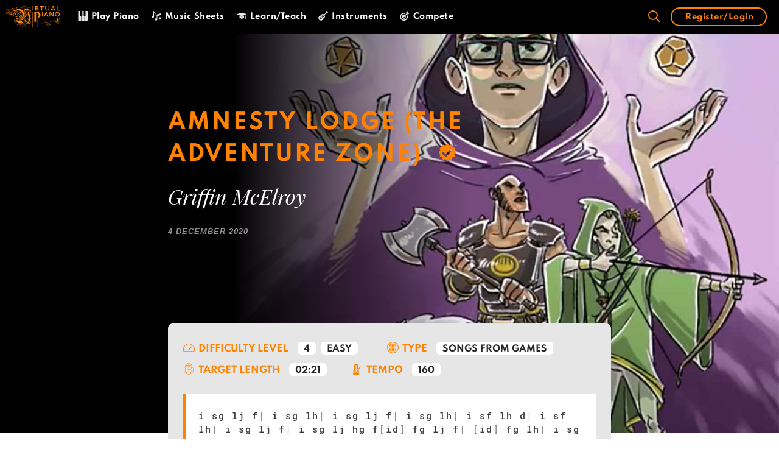

--- FILE ---
content_type: text/html; charset=UTF-8
request_url: https://virtualpiano.net/music-sheet/amnesty-lodge-the-adventure-zone-griffin-mcelroy/
body_size: 115144
content:
<!DOCTYPE html>
<html lang="en-GB">
<head>
    <link rel="preconnect" href="connect.facebook.net">
    <link rel="dns-prefetch" href="connect.facebook.net">
    <link rel="preconnect" href="static.cloudflareinsights.com">
    <link rel="dns-prefetch" href="static.cloudflareinsights.com">
    <link rel="preconnect" href="googletagmanager.com">
    <link rel="dns-prefetch" href="googletagmanager.com">
    <link rel="preconnect" href="google-analytics.com">
    <link rel="dns-prefetch" href="google-analytics.com">
    <link rel="preconnect" href="cdnjs.cloudflare.com">
    <link rel="dns-prefetch" href="cdnjs.cloudflare.com">
    <link rel="preconnect" href="google-analytics.com">
    <link rel="dns-prefetch" href="google-analytics.com">
    <link rel="preconnect" href="cdn.jsdelivr.net">
    <link rel="dns-prefetch" href="cdn.jsdelivr.net">
    <link rel="preconnect" href="googletagservices.com">
    <link rel="dns-prefetch" href="googletagservices.com">
    <style>
        #site-navigation, #sticky-navigation {
            background: #000;
            border-bottom: 1px solid #FF8300;
        }
        .main-navigation {
            z-index: 100;
            padding: 0;
            clear: both;
            display: block;
        }
        .navigation-search {
            position: absolute;
            left: -99999px;
            pointer-events: none;
            visibility: hidden;
            z-index: 20;
            width: 100%;
            top: 0;
            transition: opacity 100ms ease-in-out;
            opacity: 0;
        }
        .main-navigation .mobile-bar-items {
            -webkit-box-ordinal-group: 3;
            -ms-flex-order: 2;
            order: 2;
            position: relative;
        }
        .main-navigation.has-branding .menu-toggle, .main-navigation.has-sticky-branding.navigation-stick .menu-toggle {
            -webkit-box-flex: 0;
            -ms-flex-positive: 0;
            flex-grow: 0;
            -webkit-box-ordinal-group: 4;
            -ms-flex-order: 3;
            order: 3;
            padding-right: 20px;
        }
        .loading p, .loading__pros {
            -webkit-transform: translateY(0px)!important;
            -ms-transform: translateY(0px)!important;
            transform: translateY(0px) !important;
            opacity: 1 !important;
            animation: initial !important;
        }
        @media (max-width: 1023px) {
            .main-navigation .menu-toggle, .main-navigation .mobile-bar-items, .sidebar-nav-mobile:not(#sticky-placeholder) {
                display: block;
            }
        }
        @media (max-width: 1023px){
            .main-navigation:not(.slideout-navigation) .inside-navigation {
                -ms-flex-wrap: wrap;
                flex-wrap: wrap;
                display: -webkit-box;
                display: -ms-flexbox;
                display: flex;
            }
            #site-navigation .top-bar {
                position: relative;
                display: block!important;
            }
        }
    </style>
	<meta charset="UTF-8">
	<link rel="profile" href="https://gmpg.org/xfn/11">

    <script>

        var current_user = {"current_user":{"data":{},"ID":0,"caps":[],"cap_key":null,"roles":[],"allcaps":[],"filter":null}}
        var user_meta = {"user_meta":false}
    </script>

	<meta name='robots' content='index, follow, max-image-preview:large, max-snippet:-1, max-video-preview:-1' />
<link rel="preload" href="https://virtualpiano.net/wp-content/plugins/rate-my-post/public/css/fonts/ratemypost.ttf" type="font/ttf" as="font" crossorigin="anonymous">
	<!-- This site is optimized with the Yoast SEO Premium plugin v24.5 (Yoast SEO v24.5) - https://yoast.com/wordpress/plugins/seo/ -->
	<title>Play Amnesty Lodge (The Adventure Zone) | Music Sheet on Virtual Piano</title>
	<meta name="description" content="Play Amnesty Lodge (The Adventure Zone) on Virtual Piano. Use your computer keyboard, mobile or tablet to play this song on Virtual Piano." />
	<link rel="canonical" href="https://virtualpiano.net/music-sheet/amnesty-lodge-the-adventure-zone-griffin-mcelroy/" />
	<meta property="og:locale" content="en_GB" />
	<meta property="og:type" content="article" />
	<meta property="og:title" content="Amnesty Lodge (The Adventure Zone)" />
	<meta property="og:description" content="Play Amnesty Lodge (The Adventure Zone) on Virtual Piano. Use your computer keyboard, mobile or tablet to play this song on Virtual Piano." />
	<meta property="og:url" content="https://virtualpiano.net/music-sheet/amnesty-lodge-the-adventure-zone-griffin-mcelroy/" />
	<meta property="og:site_name" content="Virtual Piano" />
	<meta property="article:publisher" content="https://www.facebook.com/VirtualPiano" />
	<meta property="article:modified_time" content="2020-12-04T10:15:34+00:00" />
	<meta property="og:image" content="https://virtualpiano.net/wp-content/uploads/2020/12/Amnesty-Lodge-The-Adventure-Zone-Griffin-McElroy-Best-Online-Piano-Keyboard-Virtual-Piano.jpg" />
	<meta property="og:image:width" content="1200" />
	<meta property="og:image:height" content="1200" />
	<meta property="og:image:type" content="image/jpeg" />
	<meta name="twitter:card" content="summary_large_image" />
	<meta name="twitter:site" content="@bestpiano" />
	<meta name="twitter:label1" content="Estimated reading time" />
	<meta name="twitter:data1" content="1 minute" />
	<!-- / Yoast SEO Premium plugin. -->


<link rel="alternate" type="application/rss+xml" title="Virtual Piano &raquo; Feed" href="https://virtualpiano.net/feed/" />
<link rel="alternate" type="application/rss+xml" title="Virtual Piano &raquo; Comments Feed" href="https://virtualpiano.net/comments/feed/" />
<link rel='stylesheet' id='dashicons-css' href='https://virtualpiano.net/wp-includes/css/dashicons.min.css' type='text/css' media='all' />
<link rel='stylesheet' id='wp-block-library-css' href='https://virtualpiano.net/wp-includes/css/dist/block-library/style.min.css' type='text/css' media='all' />
<link rel='stylesheet' id='sensei-theme-blocks-css' href='https://virtualpiano.net/wp-content/plugins/sensei-lms/assets/dist/css/sensei-theme-blocks.css' type='text/css' media='all' />
<link rel='stylesheet' id='sensei-sidebar-mobile-menu-css' href='https://virtualpiano.net/wp-content/plugins/sensei-lms/assets/dist/css/sensei-course-theme/sidebar-mobile-menu.css' type='text/css' media='all' />
<style id='classic-theme-styles-inline-css' type='text/css'>
/*! This file is auto-generated */
.wp-block-button__link{color:#fff;background-color:#32373c;border-radius:9999px;box-shadow:none;text-decoration:none;padding:calc(.667em + 2px) calc(1.333em + 2px);font-size:1.125em}.wp-block-file__button{background:#32373c;color:#fff;text-decoration:none}
</style>
<style id='global-styles-inline-css' type='text/css'>
:root{--wp--preset--aspect-ratio--square: 1;--wp--preset--aspect-ratio--4-3: 4/3;--wp--preset--aspect-ratio--3-4: 3/4;--wp--preset--aspect-ratio--3-2: 3/2;--wp--preset--aspect-ratio--2-3: 2/3;--wp--preset--aspect-ratio--16-9: 16/9;--wp--preset--aspect-ratio--9-16: 9/16;--wp--preset--color--black: #000000;--wp--preset--color--cyan-bluish-gray: #abb8c3;--wp--preset--color--white: #ffffff;--wp--preset--color--pale-pink: #f78da7;--wp--preset--color--vivid-red: #cf2e2e;--wp--preset--color--luminous-vivid-orange: #ff6900;--wp--preset--color--luminous-vivid-amber: #fcb900;--wp--preset--color--light-green-cyan: #7bdcb5;--wp--preset--color--vivid-green-cyan: #00d084;--wp--preset--color--pale-cyan-blue: #8ed1fc;--wp--preset--color--vivid-cyan-blue: #0693e3;--wp--preset--color--vivid-purple: #9b51e0;--wp--preset--gradient--vivid-cyan-blue-to-vivid-purple: linear-gradient(135deg,rgba(6,147,227,1) 0%,rgb(155,81,224) 100%);--wp--preset--gradient--light-green-cyan-to-vivid-green-cyan: linear-gradient(135deg,rgb(122,220,180) 0%,rgb(0,208,130) 100%);--wp--preset--gradient--luminous-vivid-amber-to-luminous-vivid-orange: linear-gradient(135deg,rgba(252,185,0,1) 0%,rgba(255,105,0,1) 100%);--wp--preset--gradient--luminous-vivid-orange-to-vivid-red: linear-gradient(135deg,rgba(255,105,0,1) 0%,rgb(207,46,46) 100%);--wp--preset--gradient--very-light-gray-to-cyan-bluish-gray: linear-gradient(135deg,rgb(238,238,238) 0%,rgb(169,184,195) 100%);--wp--preset--gradient--cool-to-warm-spectrum: linear-gradient(135deg,rgb(74,234,220) 0%,rgb(151,120,209) 20%,rgb(207,42,186) 40%,rgb(238,44,130) 60%,rgb(251,105,98) 80%,rgb(254,248,76) 100%);--wp--preset--gradient--blush-light-purple: linear-gradient(135deg,rgb(255,206,236) 0%,rgb(152,150,240) 100%);--wp--preset--gradient--blush-bordeaux: linear-gradient(135deg,rgb(254,205,165) 0%,rgb(254,45,45) 50%,rgb(107,0,62) 100%);--wp--preset--gradient--luminous-dusk: linear-gradient(135deg,rgb(255,203,112) 0%,rgb(199,81,192) 50%,rgb(65,88,208) 100%);--wp--preset--gradient--pale-ocean: linear-gradient(135deg,rgb(255,245,203) 0%,rgb(182,227,212) 50%,rgb(51,167,181) 100%);--wp--preset--gradient--electric-grass: linear-gradient(135deg,rgb(202,248,128) 0%,rgb(113,206,126) 100%);--wp--preset--gradient--midnight: linear-gradient(135deg,rgb(2,3,129) 0%,rgb(40,116,252) 100%);--wp--preset--font-size--small: 13px;--wp--preset--font-size--medium: 20px;--wp--preset--font-size--large: 36px;--wp--preset--font-size--x-large: 42px;--wp--preset--spacing--20: 0.44rem;--wp--preset--spacing--30: 0.67rem;--wp--preset--spacing--40: 1rem;--wp--preset--spacing--50: 1.5rem;--wp--preset--spacing--60: 2.25rem;--wp--preset--spacing--70: 3.38rem;--wp--preset--spacing--80: 5.06rem;--wp--preset--shadow--natural: 6px 6px 9px rgba(0, 0, 0, 0.2);--wp--preset--shadow--deep: 12px 12px 50px rgba(0, 0, 0, 0.4);--wp--preset--shadow--sharp: 6px 6px 0px rgba(0, 0, 0, 0.2);--wp--preset--shadow--outlined: 6px 6px 0px -3px rgba(255, 255, 255, 1), 6px 6px rgba(0, 0, 0, 1);--wp--preset--shadow--crisp: 6px 6px 0px rgba(0, 0, 0, 1);}:where(.is-layout-flex){gap: 0.5em;}:where(.is-layout-grid){gap: 0.5em;}body .is-layout-flex{display: flex;}.is-layout-flex{flex-wrap: wrap;align-items: center;}.is-layout-flex > :is(*, div){margin: 0;}body .is-layout-grid{display: grid;}.is-layout-grid > :is(*, div){margin: 0;}:where(.wp-block-columns.is-layout-flex){gap: 2em;}:where(.wp-block-columns.is-layout-grid){gap: 2em;}:where(.wp-block-post-template.is-layout-flex){gap: 1.25em;}:where(.wp-block-post-template.is-layout-grid){gap: 1.25em;}.has-black-color{color: var(--wp--preset--color--black) !important;}.has-cyan-bluish-gray-color{color: var(--wp--preset--color--cyan-bluish-gray) !important;}.has-white-color{color: var(--wp--preset--color--white) !important;}.has-pale-pink-color{color: var(--wp--preset--color--pale-pink) !important;}.has-vivid-red-color{color: var(--wp--preset--color--vivid-red) !important;}.has-luminous-vivid-orange-color{color: var(--wp--preset--color--luminous-vivid-orange) !important;}.has-luminous-vivid-amber-color{color: var(--wp--preset--color--luminous-vivid-amber) !important;}.has-light-green-cyan-color{color: var(--wp--preset--color--light-green-cyan) !important;}.has-vivid-green-cyan-color{color: var(--wp--preset--color--vivid-green-cyan) !important;}.has-pale-cyan-blue-color{color: var(--wp--preset--color--pale-cyan-blue) !important;}.has-vivid-cyan-blue-color{color: var(--wp--preset--color--vivid-cyan-blue) !important;}.has-vivid-purple-color{color: var(--wp--preset--color--vivid-purple) !important;}.has-black-background-color{background-color: var(--wp--preset--color--black) !important;}.has-cyan-bluish-gray-background-color{background-color: var(--wp--preset--color--cyan-bluish-gray) !important;}.has-white-background-color{background-color: var(--wp--preset--color--white) !important;}.has-pale-pink-background-color{background-color: var(--wp--preset--color--pale-pink) !important;}.has-vivid-red-background-color{background-color: var(--wp--preset--color--vivid-red) !important;}.has-luminous-vivid-orange-background-color{background-color: var(--wp--preset--color--luminous-vivid-orange) !important;}.has-luminous-vivid-amber-background-color{background-color: var(--wp--preset--color--luminous-vivid-amber) !important;}.has-light-green-cyan-background-color{background-color: var(--wp--preset--color--light-green-cyan) !important;}.has-vivid-green-cyan-background-color{background-color: var(--wp--preset--color--vivid-green-cyan) !important;}.has-pale-cyan-blue-background-color{background-color: var(--wp--preset--color--pale-cyan-blue) !important;}.has-vivid-cyan-blue-background-color{background-color: var(--wp--preset--color--vivid-cyan-blue) !important;}.has-vivid-purple-background-color{background-color: var(--wp--preset--color--vivid-purple) !important;}.has-black-border-color{border-color: var(--wp--preset--color--black) !important;}.has-cyan-bluish-gray-border-color{border-color: var(--wp--preset--color--cyan-bluish-gray) !important;}.has-white-border-color{border-color: var(--wp--preset--color--white) !important;}.has-pale-pink-border-color{border-color: var(--wp--preset--color--pale-pink) !important;}.has-vivid-red-border-color{border-color: var(--wp--preset--color--vivid-red) !important;}.has-luminous-vivid-orange-border-color{border-color: var(--wp--preset--color--luminous-vivid-orange) !important;}.has-luminous-vivid-amber-border-color{border-color: var(--wp--preset--color--luminous-vivid-amber) !important;}.has-light-green-cyan-border-color{border-color: var(--wp--preset--color--light-green-cyan) !important;}.has-vivid-green-cyan-border-color{border-color: var(--wp--preset--color--vivid-green-cyan) !important;}.has-pale-cyan-blue-border-color{border-color: var(--wp--preset--color--pale-cyan-blue) !important;}.has-vivid-cyan-blue-border-color{border-color: var(--wp--preset--color--vivid-cyan-blue) !important;}.has-vivid-purple-border-color{border-color: var(--wp--preset--color--vivid-purple) !important;}.has-vivid-cyan-blue-to-vivid-purple-gradient-background{background: var(--wp--preset--gradient--vivid-cyan-blue-to-vivid-purple) !important;}.has-light-green-cyan-to-vivid-green-cyan-gradient-background{background: var(--wp--preset--gradient--light-green-cyan-to-vivid-green-cyan) !important;}.has-luminous-vivid-amber-to-luminous-vivid-orange-gradient-background{background: var(--wp--preset--gradient--luminous-vivid-amber-to-luminous-vivid-orange) !important;}.has-luminous-vivid-orange-to-vivid-red-gradient-background{background: var(--wp--preset--gradient--luminous-vivid-orange-to-vivid-red) !important;}.has-very-light-gray-to-cyan-bluish-gray-gradient-background{background: var(--wp--preset--gradient--very-light-gray-to-cyan-bluish-gray) !important;}.has-cool-to-warm-spectrum-gradient-background{background: var(--wp--preset--gradient--cool-to-warm-spectrum) !important;}.has-blush-light-purple-gradient-background{background: var(--wp--preset--gradient--blush-light-purple) !important;}.has-blush-bordeaux-gradient-background{background: var(--wp--preset--gradient--blush-bordeaux) !important;}.has-luminous-dusk-gradient-background{background: var(--wp--preset--gradient--luminous-dusk) !important;}.has-pale-ocean-gradient-background{background: var(--wp--preset--gradient--pale-ocean) !important;}.has-electric-grass-gradient-background{background: var(--wp--preset--gradient--electric-grass) !important;}.has-midnight-gradient-background{background: var(--wp--preset--gradient--midnight) !important;}.has-small-font-size{font-size: var(--wp--preset--font-size--small) !important;}.has-medium-font-size{font-size: var(--wp--preset--font-size--medium) !important;}.has-large-font-size{font-size: var(--wp--preset--font-size--large) !important;}.has-x-large-font-size{font-size: var(--wp--preset--font-size--x-large) !important;}
:where(.wp-block-post-template.is-layout-flex){gap: 1.25em;}:where(.wp-block-post-template.is-layout-grid){gap: 1.25em;}
:where(.wp-block-columns.is-layout-flex){gap: 2em;}:where(.wp-block-columns.is-layout-grid){gap: 2em;}
:root :where(.wp-block-pullquote){font-size: 1.5em;line-height: 1.6;}
</style>
<link rel='stylesheet' id='ai-aos-css' href='https://virtualpiano.net/wp-content/plugins/ad-inserter-pro/includes/aos/ai-aos.css' type='text/css' media='all' />
<link rel='stylesheet' id='css/e2pdf.frontend.global-css' href='https://virtualpiano.net/wp-content/plugins/e2pdf/css/e2pdf.frontend.global.css' type='text/css' media='all' />
<link rel='stylesheet' id='ihc_front_end_style-css' href='https://virtualpiano.net/wp-content/plugins/indeed-membership-pro/assets/css/style.min.css' type='text/css' media='all' />
<link rel='stylesheet' id='ihc_templates_style-css' href='https://virtualpiano.net/wp-content/plugins/indeed-membership-pro/assets/css/templates.min.css' type='text/css' media='all' />
<link rel='stylesheet' id='rate-my-post-css' href='https://virtualpiano.net/wp-content/plugins/rate-my-post/public/css/rate-my-post.css' type='text/css' media='all' />
<link rel='stylesheet' id='module-frontend-css' href='https://virtualpiano.net/wp-content/plugins/sensei-lms/assets/dist/css/modules-frontend.css' type='text/css' media='all' />
<link rel='stylesheet' id='pages-frontend-css' href='https://virtualpiano.net/wp-content/plugins/sensei-lms/assets/dist/css/pages-frontend.css' type='text/css' media='all' />
<link rel='stylesheet' id='sensei-frontend-css' href='https://virtualpiano.net/wp-content/plugins/sensei-lms/assets/dist/css/frontend.css' type='text/css' media='screen' />
<link rel='stylesheet' id='taxonomy-image-plugin-public-css' href='https://virtualpiano.net/wp-content/plugins/taxonomy-images/css/style.css' type='text/css' media='screen' />
<link rel='stylesheet' id='generate-style-css' href='https://virtualpiano.net/wp-content/themes/generatepress/css/all.min.css' type='text/css' media='all' />
<style id='generate-style-inline-css' type='text/css'>
body{background-color:#efefef;color:#3a3a3a;}a, a:visited{color:#ff8300;}a:hover, a:focus, a:active{color:#000000;}body .grid-container{max-width:1505px;}.wp-block-group__inner-container{max-width:1505px;margin-left:auto;margin-right:auto;}body, button, input, select, textarea{font-family:"Spartan";font-size:14px;}body{line-height:1.8;}.entry-content > [class*="wp-block-"]:not(:last-child){margin-bottom:1.5em;}.main-title{font-size:25px;}.main-navigation .main-nav ul ul li a{font-size:14px;}.widget-title{font-family:"Spartan";font-weight:500;}button:not(.menu-toggle),html input[type="button"],input[type="reset"],input[type="submit"],.button,.button:visited,.wp-block-button .wp-block-button__link{font-family:"Spartan";}h1{font-family:"Spartan";font-weight:600;font-size:45px;}h2{font-family:"Spartan";font-weight:600;}h3{font-family:"Spartan";font-weight:600;}h4{font-family:"Playfair Display";font-weight:400;font-size:26px;}h5{font-family:"Spartan";font-weight:600;font-size:12px;}h6{font-family:"Roboto Mono";font-size:14px;}@media (max-width:768px){.main-title{font-size:30px;}h1{font-size:30px;}h2{font-size:25px;}}.top-bar{background-color:#636363;color:#ffffff;}.top-bar a,.top-bar a:visited{color:#ffffff;}.top-bar a:hover{color:#303030;}.site-header{background-color:#ffffff;color:#3a3a3a;}.site-header a,.site-header a:visited{color:#3a3a3a;}.main-title a,.main-title a:hover,.main-title a:visited{color:#ffffff;}.site-description{color:#757575;}.main-navigation,.main-navigation ul ul{background-color:rgba(0,0,0,0.9);}.main-navigation .main-nav ul li a,.menu-toggle{color:#ffffff;}.main-navigation .main-nav ul li:hover > a,.main-navigation .main-nav ul li:focus > a, .main-navigation .main-nav ul li.sfHover > a{color:#ff8300;background-color:#000000;}button.menu-toggle:hover,button.menu-toggle:focus,.main-navigation .mobile-bar-items a,.main-navigation .mobile-bar-items a:hover,.main-navigation .mobile-bar-items a:focus{color:#ffffff;}.main-navigation .main-nav ul li[class*="current-menu-"] > a{color:#ff8300;background-color:#000000;}.main-navigation .main-nav ul li[class*="current-menu-"] > a:hover,.main-navigation .main-nav ul li[class*="current-menu-"].sfHover > a{color:#ff8300;background-color:#000000;}.navigation-search input[type="search"],.navigation-search input[type="search"]:active, .navigation-search input[type="search"]:focus, .main-navigation .main-nav ul li.search-item.active > a{color:#ff8300;background-color:#000000;}.main-navigation ul ul{background-color:#3f3f3f;}.main-navigation .main-nav ul ul li a{color:#ffffff;}.main-navigation .main-nav ul ul li:hover > a,.main-navigation .main-nav ul ul li:focus > a,.main-navigation .main-nav ul ul li.sfHover > a{color:#ffffff;background-color:#4f4f4f;}.main-navigation .main-nav ul ul li[class*="current-menu-"] > a{color:#ffffff;background-color:#4f4f4f;}.main-navigation .main-nav ul ul li[class*="current-menu-"] > a:hover,.main-navigation .main-nav ul ul li[class*="current-menu-"].sfHover > a{color:#ffffff;background-color:#4f4f4f;}.separate-containers .inside-article, .separate-containers .comments-area, .separate-containers .page-header, .one-container .container, .separate-containers .paging-navigation, .inside-page-header{background-color:#ffffff;}.entry-meta{color:#595959;}.entry-meta a,.entry-meta a:visited{color:#595959;}.entry-meta a:hover{color:#db6623;}.sidebar .widget{background-color:#ffffff;}.sidebar .widget .widget-title{color:#000000;}.footer-widgets{color:#ffffff;background-color:#ffffff;}.footer-widgets a,.footer-widgets a:visited{color:#ffffff;}.footer-widgets a:hover{color:#ff8300;}.footer-widgets .widget-title{color:#ff8300;}.site-info{color:#000000;background-color:#e6e6e6;}.site-info a,.site-info a:visited{color:#0c0c0c;}.site-info a:hover{color:#606060;}.footer-bar .widget_nav_menu .current-menu-item a{color:#606060;}input[type="text"],input[type="email"],input[type="url"],input[type="password"],input[type="search"],input[type="tel"],input[type="number"],textarea,select{color:#666666;background-color:#fafafa;border-color:#cccccc;}input[type="text"]:focus,input[type="email"]:focus,input[type="url"]:focus,input[type="password"]:focus,input[type="search"]:focus,input[type="tel"]:focus,input[type="number"]:focus,textarea:focus,select:focus{color:#666666;background-color:#ffffff;border-color:#bfbfbf;}button,html input[type="button"],input[type="reset"],input[type="submit"],a.button,a.button:visited,a.wp-block-button__link:not(.has-background){color:#ffffff;background-color:#666666;}button:hover,html input[type="button"]:hover,input[type="reset"]:hover,input[type="submit"]:hover,a.button:hover,button:focus,html input[type="button"]:focus,input[type="reset"]:focus,input[type="submit"]:focus,a.button:focus,a.wp-block-button__link:not(.has-background):active,a.wp-block-button__link:not(.has-background):focus,a.wp-block-button__link:not(.has-background):hover{color:#ffffff;background-color:#3f3f3f;}.generate-back-to-top,.generate-back-to-top:visited{background-color:rgba( 0,0,0,0.4 );color:#ffffff;}.generate-back-to-top:hover,.generate-back-to-top:focus{background-color:rgba( 0,0,0,0.6 );color:#ffffff;}.entry-content .alignwide, body:not(.no-sidebar) .entry-content .alignfull{margin-left:-40px;width:calc(100% + 80px);max-width:calc(100% + 80px);}.main-navigation .main-nav ul li a,.menu-toggle,.main-navigation .mobile-bar-items a{line-height:55px;}.navigation-search input{height:55px;}.rtl .menu-item-has-children .dropdown-menu-toggle{padding-left:20px;}.rtl .main-navigation .main-nav ul li.menu-item-has-children > a{padding-right:20px;}@media (max-width:768px){.separate-containers .inside-article, .separate-containers .comments-area, .separate-containers .page-header, .separate-containers .paging-navigation, .one-container .site-content, .inside-page-header, .wp-block-group__inner-container{padding:30px;}.entry-content .alignwide, body:not(.no-sidebar) .entry-content .alignfull{margin-left:-30px;width:calc(100% + 60px);max-width:calc(100% + 60px);}}.one-container .sidebar .widget{padding:0px;}/* End cached CSS */@media (max-width: 1023px){.main-navigation .menu-toggle,.main-navigation .mobile-bar-items,.sidebar-nav-mobile:not(#sticky-placeholder){display:block;}.main-navigation ul,.gen-sidebar-nav{display:none;}[class*="nav-float-"] .site-header .inside-header > *{float:none;clear:both;}}@font-face {font-family: "GeneratePress";src:  url("https://virtualpiano.net/wp-content/themes/generatepress/fonts/generatepress.eot");src:  url("https://virtualpiano.net/wp-content/themes/generatepress/fonts/generatepress.eot#iefix") format("embedded-opentype"),  url("https://virtualpiano.net/wp-content/themes/generatepress/fonts/generatepress.woff2") format("woff2"),  url("https://virtualpiano.net/wp-content/themes/generatepress/fonts/generatepress.woff") format("woff"),  url("https://virtualpiano.net/wp-content/themes/generatepress/fonts/generatepress.ttf") format("truetype"),  url("https://virtualpiano.net/wp-content/themes/generatepress/fonts/generatepress.svg#GeneratePress") format("svg");font-weight: normal;font-style: normal;font-display: swap;}.main-navigation .slideout-toggle a:before,.slide-opened .slideout-overlay .slideout-exit:before {font-family: GeneratePress;}.slideout-navigation .dropdown-menu-toggle:before {content: "\f107" !important;}.slideout-navigation .sfHover > a .dropdown-menu-toggle:before {content: "\f106" !important;}
.navigation-branding .main-title{font-weight:bold;text-transform:none;font-size:25px;}@media (max-width: 1023px){.navigation-branding .main-title{font-size:30px;}}
.main-navigation .main-nav ul li a,.menu-toggle,.main-navigation .mobile-bar-items a{transition: line-height 300ms ease}.fl-builder-edit .navigation-stick {z-index: 10 !important;}.main-navigation.toggled .main-nav > ul{background-color: rgba(0,0,0,0.9)}
.post-image, .page-content, .entry-content, .entry-summary, footer.entry-meta{margin-top:1.9em;}.post-image-above-header .inside-article div.featured-image, .post-image-above-header .inside-article div.post-image{margin-bottom:1.9em;}
</style>
<link rel='stylesheet' id='generate-blog-css' href='https://virtualpiano.net/wp-content/plugins/gp-premium/blog/functions/css/style-min.css' type='text/css' media='all' />
<link rel='stylesheet' id='generate-sticky-css' href='https://virtualpiano.net/wp-content/plugins/gp-premium/menu-plus/functions/css/sticky.min.css' type='text/css' media='all' />
<link rel='stylesheet' id='generate-navigation-branding-css' href='https://virtualpiano.net/wp-content/plugins/gp-premium/menu-plus/functions/css/navigation-branding.min.css' type='text/css' media='all' />
<style id='generate-navigation-branding-inline-css' type='text/css'>
.navigation-branding img, .site-logo.mobile-header-logo img{height:55px;width:auto;}.navigation-branding .main-title{line-height:55px;}@media (max-width: 1515px){#site-navigation .navigation-branding, #sticky-navigation .navigation-branding{margin-left:10px;}}@media (max-width: 1023px){.main-navigation:not(.slideout-navigation) .main-nav{-ms-flex:0 0 100%;flex:0 0 100%;}.main-navigation:not(.slideout-navigation) .inside-navigation{-ms-flex-wrap:wrap;flex-wrap:wrap;display:-webkit-box;display:-ms-flexbox;display:flex;}.nav-aligned-center .navigation-branding, .nav-aligned-left .navigation-branding{margin-right:auto;}.nav-aligned-center  .main-navigation.has-branding:not(.slideout-navigation) .inside-navigation .main-nav,.nav-aligned-center  .main-navigation.has-sticky-branding.navigation-stick .inside-navigation .main-nav,.nav-aligned-left  .main-navigation.has-branding:not(.slideout-navigation) .inside-navigation .main-nav,.nav-aligned-left  .main-navigation.has-sticky-branding.navigation-stick .inside-navigation .main-nav{margin-right:0px;}}
</style>
<link rel='stylesheet' id='pp-animate-css' href='https://virtualpiano.net/wp-content/plugins/bbpowerpack/assets/css/animate.min.css' type='text/css' media='all' />
<script type="text/javascript" src="https://virtualpiano.net/wp-includes/js/jquery/jquery3.5.1.min.js" id="jquery-js"></script>
<script type="text/javascript" id="ihc-front_end_js-js-extra">
/* <![CDATA[ */
var ihc_translated_labels = {"delete_level":"WARNING: By cancelling your subscription, you will not receive a refund and your account will be deleted with immediate effect. You will no longer have access to your account or premium features. Are you sure you want to cancel your subscription and delete your account now?","cancel_level":"WARNING: By deleting your account, you will not receive a refund and your subscription will be cancelled with immediate effect. You will no longer have access to your account or premium features. Are you sure you want to delete your account and subscription now?","vp_cancel_level":"WARNING: By cancelling level access, you will not receive a refund, and access to the selected levels will be revoked with immediate effect. You will no longer have access to the levels you are cancelling. Are you sure you want to cancel level access now?","vp_cancel_membership":"WARNING: By deleting your account, you will not receive a refund and your subscription will be cancelled with immediate effect. You will no longer have access to your account or premium features. Are you sure you want to delete your account and subscription now?"};
/* ]]> */
</script>
<script type="text/javascript" src="https://virtualpiano.net/wp-content/plugins/indeed-membership-pro/assets/js/functions.min.js" id="ihc-front_end_js-js"></script>
<script type="text/javascript" id="ihc-front_end_js-js-after">
/* <![CDATA[ */
var ihc_site_url='https://virtualpiano.net';
var ihc_plugin_url='https://virtualpiano.net/wp-content/plugins/indeed-membership-pro/';
var ihc_ajax_url='https://virtualpiano.net/wp-admin/admin-ajax.php';
var ihcStripeMultiply='100';
/* ]]> */
</script>
<script type="text/javascript" id="BENrueeg_RUE-not_file_js-js-extra">
/* <![CDATA[ */
var BENrueeg_RUE_js_Params = {"is_field_name_removed":""};
/* ]]> */
</script>
<link rel="https://api.w.org/" href="https://virtualpiano.net/wp-json/" /><link rel="alternate" title="JSON" type="application/json" href="https://virtualpiano.net/wp-json/wp/v2/music_sheet/17477" /><link rel="EditURI" type="application/rsd+xml" title="RSD" href="https://virtualpiano.net/xmlrpc.php?rsd" />
<meta name="generator" content="WordPress 6.6.4" />
<link rel='shortlink' href='https://virtualpiano.net/?p=17477' />
<link rel="alternate" title="oEmbed (JSON)" type="application/json+oembed" href="https://virtualpiano.net/wp-json/oembed/1.0/embed?url=https%3A%2F%2Fvirtualpiano.net%2Fmusic-sheet%2Famnesty-lodge-the-adventure-zone-griffin-mcelroy%2F" />
<link rel="alternate" title="oEmbed (XML)" type="text/xml+oembed" href="https://virtualpiano.net/wp-json/oembed/1.0/embed?url=https%3A%2F%2Fvirtualpiano.net%2Fmusic-sheet%2Famnesty-lodge-the-adventure-zone-griffin-mcelroy%2F&#038;format=xml" />
		<script>
			var bb_powerpack = {
				search_term: '',
				version: '2.33.1',
				getAjaxUrl: function() { return atob( 'aHR0cHM6Ly92aXJ0dWFscGlhbm8ubmV0L3dwLWFkbWluL2FkbWluLWFqYXgucGhw' ); },
				callback: function() {}
			};
		</script>
		<meta name='ump-hash' content='MTMuMHwyMDI1MDIyMHwx'><meta name='ump-token' content='bba3c28298'>		<style>
			:root {
						}
		</style>
			<style>
		.class_gwp_my_template_file {
			cursor:help;
		}
	</style>
	<script>document.documentElement.className += " js";</script>
<meta name="viewport" content="width=device-width, initial-scale=1">

<script type="application/ld+json" class="saswp-schema-markup-output">
[{"@context":"https:\/\/schema.org\/","@graph":[{"@context":"https:\/\/schema.org\/","@type":"SiteNavigationElement","@id":"https:\/\/virtualpiano.net#VP MAIN MENU","name":"Play Piano","url":"https:\/\/virtualpiano.net\/"},{"@context":"https:\/\/schema.org\/","@type":"SiteNavigationElement","@id":"https:\/\/virtualpiano.net#VP MAIN MENU","name":"Music Sheets","url":"https:\/\/virtualpiano.net\/music-sheets\/"},{"@context":"https:\/\/schema.org\/","@type":"SiteNavigationElement","@id":"https:\/\/virtualpiano.net#VP MAIN MENU","name":"Learn\/Teach","url":"https:\/\/virtualpiano.net\/virtual-music-education\/"},{"@context":"https:\/\/schema.org\/","@type":"SiteNavigationElement","@id":"https:\/\/virtualpiano.net#VP MAIN MENU","name":"Instruments","url":"https:\/\/virtualpiano.net\/virtual-music-instruments\/"},{"@context":"https:\/\/schema.org\/","@type":"SiteNavigationElement","@id":"https:\/\/virtualpiano.net#VP MAIN MENU","name":"Compete","url":"https:\/\/virtualpiano.net\/worlds-best-online-pianists\/"}]}]
</script>

<!-- start Simple Custom CSS and JS -->
<script type="text/javascript">
/* Default comment here */ 

(()=>{"use strict";var t={455:(t,e,n)=>{n.d(e,{Z:()=>c});var r=n(81),o=n.n(r),i=n(645),a=n.n(i)()(o());a.push([t.id,'div._2e0r68{position:fixed;top:0;left:0;width:100%;height:100%;background:rgba(0,0,0,.4);z-index:999999}div._2e0r68 *{box-sizing:border-box}div._2e0r68 div._1b2ogky{position:fixed;top:50%;left:50%;transform:translate(-50%, -50%);display:flex;flex-direction:column;justify-content:flex-start;min-height:25vh;width:50%;background-color:#fff;border:none;border-radius:1em;box-shadow:0 0 10px rgba(0,0,0,.3);text-align:center;font-size:13px;font-family:Arial,Helvetica,sans-serif;font-weight:bold;line-height:2;color:#000}div._2e0r68 div._1b2ogky *:before,div._2e0r68 div._1b2ogky *:after{content:"";display:none}@media screen and (max-width: 479px){div._2e0r68 div._1b2ogky{font-size:13px;width:90%}}@media screen and (min-width: 480px){div._2e0r68 div._1b2ogky{font-size:14px;width:80%}}@media screen and (min-width: 608px){div._2e0r68 div._1b2ogky{font-size:14px;width:70%}}@media screen and (min-width: 960px){div._2e0r68 div._1b2ogky{font-size:16px;width:70%}}@media screen and (min-width: 1200px){div._2e0r68 div._1b2ogky{font-size:16px;width:840px}}div._2e0r68 div._1b2ogky header{width:100%;background-color:rgba(0,0,0,0);border:0;color:inherit;display:block;font-size:1em;font-family:inherit;letter-spacing:normal;margin:0;opacity:1;outline:none;padding:1em 2em;position:static;text-align:center}div._2e0r68 div._1b2ogky header img{display:inline;margin:0 0 16px 0;padding:0;max-width:240px;max-height:60px}div._2e0r68 div._1b2ogky header h2{display:block;line-height:1.3;padding:0;font-family:inherit;font-weight:normal;font-style:normal;text-decoration:initial;text-align:center;font-size:1.75em;margin:0;color:inherit}div._2e0r68 div._1b2ogky header h2:not(img+*){margin-top:30px}div._2e0r68 div._1b2ogky header span._1nqoz2x{position:absolute;top:0;right:15px;font-size:2em;font-weight:normal;cursor:pointer;color:inherit}div._2e0r68 div._1b2ogky header span._1nqoz2x:hover{filter:brightness(115%)}div._2e0r68 div._1b2ogky section{width:100%;margin:0;padding:1em 2em;text-align:center;font-family:inherit;color:inherit;background:rgba(0,0,0,0)}div._2e0r68 div._1b2ogky section p{display:block;margin:0 0 1em 0;line-height:1.5;text-align:center;font-size:1em;font-family:inherit;color:inherit;overflow-wrap:break-word;font-weight:normal;font-style:normal;text-decoration:initial}div._2e0r68 div._1b2ogky section p:last-of-type{margin:0 0 1.5em 0}div._2e0r68 div._1b2ogky section._1xdvsbr{display:block}div._2e0r68 div._1b2ogky section._1xdvsbr._1pj3vdw{display:none}div._2e0r68 div._1b2ogky section._1xdvsbr a._13tfy34._1lvrymu{color:var(--_1lvrymu)}div._2e0r68 div._1b2ogky section._1xdvsbr a._13tfy34.wk16bl{text-decoration:var(--wk16bl)}div._2e0r68 div._1b2ogky section._1xdvsbr a._13tfy34._19y5qcd:visited{color:var(--_19y5qcd)}div._2e0r68 div._1b2ogky section._1xdvsbr div.rdgum{display:block;margin:.75em;padding:0;width:100%}div._2e0r68 div._1b2ogky section._1xdvsbr div.rdgum p._9mphuf{max-width:80%;margin:0 auto;padding:0;font-size:.85em;color:inherit;font-style:normal;font-weight:normal;cursor:pointer}div._2e0r68 div._1b2ogky section._1k58580{display:block}div._2e0r68 div._1b2ogky section._1k58580._1pj3vdw{display:none}div._2e0r68 div._1b2ogky section._1k58580 h4.uf9kgo{color:inherit;text-align:initial;font-weight:normal;font-family:inherit;font-size:1.125em;margin:0 0 .5em .5em}div._2e0r68 div._1b2ogky section._1k58580 div._19n4yzh{display:flex;margin:1.5em 0}div._2e0r68 div._1b2ogky section._1k58580 div._19n4yzh ul._58fy7d{max-height:300px;flex:2;list-style:none;overflow-y:auto;margin:0 1em 0 0;padding-inline-start:0}@media screen and (min-width: 608px){div._2e0r68 div._1b2ogky section._1k58580 div._19n4yzh ul._58fy7d{flex:1;margin:0 2em 0 0}}div._2e0r68 div._1b2ogky section._1k58580 div._19n4yzh ul._58fy7d li{padding:.75em;cursor:pointer;background:rgba(0,0,0,.05);font-weight:bold}div._2e0r68 div._1b2ogky section._1k58580 div._19n4yzh ul._58fy7d li:hover{background:rgba(0,0,0,.075)}div._2e0r68 div._1b2ogky section._1k58580 div._19n4yzh ul._58fy7d li._6e9e46{color:var(--yoe4ap);background:var(--_1ewp903)}div._2e0r68 div._1b2ogky section._1k58580 div._19n4yzh div.p2mxrr{max-height:300px;overflow-y:auto;flex:3;display:flex;flex-direction:column;justify-content:space-between;text-align:initial}div._2e0r68 div._1b2ogky section._1k58580 div._19n4yzh div.p2mxrr ol.q2hp99{display:none;list-style-type:decimal;text-align:initial;padding:0;margin:0 2em;font-weight:normal}div._2e0r68 div._1b2ogky section._1k58580 div._19n4yzh div.p2mxrr ol.q2hp99._6e9e46{display:block}div._2e0r68 div._1b2ogky section._1k58580 div._19n4yzh div.p2mxrr p{margin:1em 0 0;text-align:inherit;font-style:italic}div._2e0r68 div._1b2ogky section._1k58580 button._1o7gsl9{font-size:1em;text-transform:initial}div._2e0r68 div._1b2ogky button.bhanyf{width:auto;height:auto;max-width:90%;cursor:pointer;display:inline-block;letter-spacing:normal;margin:.75em;opacity:1;outline:none;overflow-wrap:break-word;font-family:inherit;font-weight:normal;font-style:normal;text-decoration:initial;text-transform:uppercase;text-align:center;color:#fff;font-size:1.15em;padding:.75em 2em;padding-inline:2em;padding-block:.75em;line-height:normal;background:#40c28a;border:none;border-radius:.25em;box-shadow:none}div._2e0r68 div._1b2ogky button.bhanyf:hover{filter:brightness(115%);box-shadow:none}div._2e0r68 div._1b2ogky a._12lup48{height:50px;width:50px;position:absolute;bottom:5px;right:5px}div._2e0r68 div._1b2ogky a._12lup48 img{position:initial;height:100%;width:100%;filter:drop-shadow(1px 1px 1px var(--_1eijn4x))}',""]);const c=a},645:t=>{t.exports=function(t){var e=[];return e.toString=function(){return this.map((function(e){var n="",r=void 0!==e[5];return e[4]&&(n+="@supports (".concat(e[4],") {")),e[2]&&(n+="@media ".concat(e[2]," {")),r&&(n+="@layer".concat(e[5].length>0?" ".concat(e[5]):""," {")),n+=t(e),r&&(n+="}"),e[2]&&(n+="}"),e[4]&&(n+="}"),n})).join("")},e.i=function(t,n,r,o,i){"string"==typeof t&&(t=[[null,t,void 0]]);var a={};if(r)for(var c=0;c<this.length;c++){var s=this[c][0];null!=s&&(a[s]=!0)}for(var l=0;l<t.length;l++){var u=[].concat(t[l]);r&&a[u[0]]||(void 0!==i&&(void 0===u[5]||(u[1]="@layer".concat(u[5].length>0?" ".concat(u[5]):""," {").concat(u[1],"}")),u[5]=i),n&&(u[2]?(u[1]="@media ".concat(u[2]," {").concat(u[1],"}"),u[2]=n):u[2]=n),o&&(u[4]?(u[1]="@supports (".concat(u[4],") {").concat(u[1],"}"),u[4]=o):u[4]="".concat(o)),e.push(u))}},e}},81:t=>{t.exports=function(t){return t[1]}},379:t=>{var e=[];function n(t){for(var n=-1,r=0;r<e.length;r++)if(e[r].identifier===t){n=r;break}return n}function r(t,r){for(var i={},a=[],c=0;c<t.length;c++){var s=t[c],l=r.base?s[0]+r.base:s[0],u=i[l]||0,d="".concat(l," ").concat(u);i[l]=u+1;var f=n(d),h={css:s[1],media:s[2],sourceMap:s[3],supports:s[4],layer:s[5]};if(-1!==f)e[f].references++,e[f].updater(h);else{var p=o(h,r);r.byIndex=c,e.splice(c,0,{identifier:d,updater:p,references:1})}a.push(d)}return a}function o(t,e){var n=e.domAPI(e);n.update(t);return function(e){if(e){if(e.css===t.css&&e.media===t.media&&e.sourceMap===t.sourceMap&&e.supports===t.supports&&e.layer===t.layer)return;n.update(t=e)}else n.remove()}}t.exports=function(t,o){var i=r(t=t||[],o=o||{});return function(t){t=t||[];for(var a=0;a<i.length;a++){var c=n(i[a]);e[c].references--}for(var s=r(t,o),l=0;l<i.length;l++){var u=n(i[l]);0===e[u].references&&(e[u].updater(),e.splice(u,1))}i=s}}},569:t=>{var e={};t.exports=function(t,n){var r=function(t){if(void 0===e[t]){var n=document.querySelector(t);if(window.HTMLIFrameElement&&n instanceof window.HTMLIFrameElement)try{n=n.contentDocument.head}catch(t){n=null}e[t]=n}return e[t]}(t);if(!r)throw new Error("Couldn't find a style target. This probably means that the value for the 'insert' parameter is invalid.");r.appendChild(n)}},216:t=>{t.exports=function(t){var e=document.createElement("style");return t.setAttributes(e,t.attributes),t.insert(e,t.options),e}},565:(t,e,n)=>{t.exports=function(t){var e=n.nc;e&&t.setAttribute("nonce",e)}},795:t=>{t.exports=function(t){if("undefined"==typeof document)return{update:function(){},remove:function(){}};var e=t.insertStyleElement(t);return{update:function(n){!function(t,e,n){var r="";n.supports&&(r+="@supports (".concat(n.supports,") {")),n.media&&(r+="@media ".concat(n.media," {"));var o=void 0!==n.layer;o&&(r+="@layer".concat(n.layer.length>0?" ".concat(n.layer):""," {")),r+=n.css,o&&(r+="}"),n.media&&(r+="}"),n.supports&&(r+="}");var i=n.sourceMap;i&&"undefined"!=typeof btoa&&(r+="\n/*# sourceMappingURL=data:application/json;base64,".concat(btoa(unescape(encodeURIComponent(JSON.stringify(i))))," */")),e.styleTagTransform(r,t,e.options)}(e,t,n)},remove:function(){!function(t){if(null===t.parentNode)return!1;t.parentNode.removeChild(t)}(e)}}}},589:t=>{t.exports=function(t,e){if(e.styleSheet)e.styleSheet.cssText=t;else{for(;e.firstChild;)e.removeChild(e.firstChild);e.appendChild(document.createTextNode(t))}}}},e={};function n(r){var o=e[r];if(void 0!==o)return o.exports;var i=e[r]={id:r,exports:{}};return t[r](i,i.exports,n),i.exports}n.n=t=>{var e=t&&t.__esModule?()=>t.default:()=>t;return n.d(e,{a:e}),e},n.d=(t,e)=>{for(var r in e)n.o(e,r)&&!n.o(t,r)&&Object.defineProperty(t,r,{enumerable:!0,get:e[r]})},n.o=(t,e)=>Object.prototype.hasOwnProperty.call(t,e),n.nc=void 0,(()=>{const t={randomUUID:"undefined"!=typeof crypto&&crypto.randomUUID&&crypto.randomUUID.bind(crypto)};let e;const r=new Uint8Array(16);function o(){if(!e&&(e="undefined"!=typeof crypto&&crypto.getRandomValues&&crypto.getRandomValues.bind(crypto),!e))throw new Error("crypto.getRandomValues() not supported. See https://github.com/uuidjs/uuid#getrandomvalues-not-supported");return e(r)}const i=[];for(let t=0;t<256;++t)i.push((t+256).toString(16).slice(1));function a(t,e=0){return(i[t[e+0]]+i[t[e+1]]+i[t[e+2]]+i[t[e+3]]+"-"+i[t[e+4]]+i[t[e+5]]+"-"+i[t[e+6]]+i[t[e+7]]+"-"+i[t[e+8]]+i[t[e+9]]+"-"+i[t[e+10]]+i[t[e+11]]+i[t[e+12]]+i[t[e+13]]+i[t[e+14]]+i[t[e+15]]).toLowerCase()}const c=function(e,n,r){if(t.randomUUID&&!n&&!e)return t.randomUUID();const i=(e=e||{}).random||(e.rng||o)();if(i[6]=15&i[6]|64,i[8]=63&i[8]|128,n){r=r||0;for(let t=0;t<16;++t)n[r+t]=i[t];return n}return a(i)};var s=n(379),l=n.n(s),u=n(795),d=n.n(u),f=n(569),h=n.n(f),p=n(565),v=n.n(p),y=n(216),m=n.n(y),g=n(589),b=n.n(g),w=n(455),x={};x.styleTagTransform=b(),x.setAttributes=v(),x.insert=h().bind(null,"head"),x.domAPI=d(),x.insertStyleElement=m();l()(w.Z,x);w.Z&&w.Z.locals&&w.Z.locals;function k(t){return k="function"==typeof Symbol&&"symbol"==typeof Symbol.iterator?function(t){return typeof t}:function(t){return t&&"function"==typeof Symbol&&t.constructor===Symbol&&t!==Symbol.prototype?"symbol":typeof t},k(t)}function L(){L=function(){return e};var t,e={},n=Object.prototype,r=n.hasOwnProperty,o=Object.defineProperty||function(t,e,n){t[e]=n.value},i="function"==typeof Symbol?Symbol:{},a=i.iterator||"@@iterator",c=i.asyncIterator||"@@asyncIterator",s=i.toStringTag||"@@toStringTag";function l(t,e,n){return Object.defineProperty(t,e,{value:n,enumerable:!0,configurable:!0,writable:!0}),t[e]}try{l({},"")}catch(t){l=function(t,e,n){return t[e]=n}}function u(t,e,n,r){var i=e&&e.prototype instanceof m?e:m,a=Object.create(i.prototype),c=new T(r||[]);return o(a,"_invoke",{value:A(t,n,c)}),a}function d(t,e,n){try{return{type:"normal",arg:t.call(e,n)}}catch(t){return{type:"throw",arg:t}}}e.wrap=u;var f="suspendedStart",h="suspendedYield",p="executing",v="completed",y={};function m(){}function g(){}function b(){}var w={};l(w,a,(function(){return this}));var x=Object.getPrototypeOf,E=x&&x(x(O([])));E&&E!==n&&r.call(E,a)&&(w=E);var C=b.prototype=m.prototype=Object.create(w);function _(t){["next","throw","return"].forEach((function(e){l(t,e,(function(t){return this._invoke(e,t)}))}))}function S(t,e){function n(o,i,a,c){var s=d(t[o],t,i);if("throw"!==s.type){var l=s.arg,u=l.value;return u&&"object"==k(u)&&r.call(u,"__await")?e.resolve(u.__await).then((function(t){n("next",t,a,c)}),(function(t){n("throw",t,a,c)})):e.resolve(u).then((function(t){l.value=t,a(l)}),(function(t){return n("throw",t,a,c)}))}c(s.arg)}var i;o(this,"_invoke",{value:function(t,r){function o(){return new e((function(e,o){n(t,r,e,o)}))}return i=i?i.then(o,o):o()}})}function A(e,n,r){var o=f;return function(i,a){if(o===p)throw new Error("Generator is already running");if(o===v){if("throw"===i)throw a;return{value:t,done:!0}}for(r.method=i,r.arg=a;;){var c=r.delegate;if(c){var s=I(c,r);if(s){if(s===y)continue;return s}}if("next"===r.method)r.sent=r._sent=r.arg;else if("throw"===r.method){if(o===f)throw o=v,r.arg;r.dispatchException(r.arg)}else"return"===r.method&&r.abrupt("return",r.arg);o=p;var l=d(e,n,r);if("normal"===l.type){if(o=r.done?v:h,l.arg===y)continue;return{value:l.arg,done:r.done}}"throw"===l.type&&(o=v,r.method="throw",r.arg=l.arg)}}}function I(e,n){var r=n.method,o=e.iterator[r];if(o===t)return n.delegate=null,"throw"===r&&e.iterator.return&&(n.method="return",n.arg=t,I(e,n),"throw"===n.method)||"return"!==r&&(n.method="throw",n.arg=new TypeError("The iterator does not provide a '"+r+"' method")),y;var i=d(o,e.iterator,n.arg);if("throw"===i.type)return n.method="throw",n.arg=i.arg,n.delegate=null,y;var a=i.arg;return a?a.done?(n[e.resultName]=a.value,n.next=e.nextLoc,"return"!==n.method&&(n.method="next",n.arg=t),n.delegate=null,y):a:(n.method="throw",n.arg=new TypeError("iterator result is not an object"),n.delegate=null,y)}function P(t){var e={tryLoc:t[0]};1 in t&&(e.catchLoc=t[1]),2 in t&&(e.finallyLoc=t[2],e.afterLoc=t[3]),this.tryEntries.push(e)}function Y(t){var e=t.completion||{};e.type="normal",delete e.arg,t.completion=e}function T(t){this.tryEntries=[{tryLoc:"root"}],t.forEach(P,this),this.reset(!0)}function O(e){if(e||""===e){var n=e[a];if(n)return n.call(e);if("function"==typeof e.next)return e;if(!isNaN(e.length)){var o=-1,i=function n(){for(;++o<e.length;)if(r.call(e,o))return n.value=e[o],n.done=!1,n;return n.value=t,n.done=!0,n};return i.next=i}}throw new TypeError(k(e)+" is not iterable")}return g.prototype=b,o(C,"constructor",{value:b,configurable:!0}),o(b,"constructor",{value:g,configurable:!0}),g.displayName=l(b,s,"GeneratorFunction"),e.isGeneratorFunction=function(t){var e="function"==typeof t&&t.constructor;return!!e&&(e===g||"GeneratorFunction"===(e.displayName||e.name))},e.mark=function(t){return Object.setPrototypeOf?Object.setPrototypeOf(t,b):(t.__proto__=b,l(t,s,"GeneratorFunction")),t.prototype=Object.create(C),t},e.awrap=function(t){return{__await:t}},_(S.prototype),l(S.prototype,c,(function(){return this})),e.AsyncIterator=S,e.async=function(t,n,r,o,i){void 0===i&&(i=Promise);var a=new S(u(t,n,r,o),i);return e.isGeneratorFunction(n)?a:a.next().then((function(t){return t.done?t.value:a.next()}))},_(C),l(C,s,"Generator"),l(C,a,(function(){return this})),l(C,"toString",(function(){return"[object Generator]"})),e.keys=function(t){var e=Object(t),n=[];for(var r in e)n.push(r);return n.reverse(),function t(){for(;n.length;){var r=n.pop();if(r in e)return t.value=r,t.done=!1,t}return t.done=!0,t}},e.values=O,T.prototype={constructor:T,reset:function(e){if(this.prev=0,this.next=0,this.sent=this._sent=t,this.done=!1,this.delegate=null,this.method="next",this.arg=t,this.tryEntries.forEach(Y),!e)for(var n in this)"t"===n.charAt(0)&&r.call(this,n)&&!isNaN(+n.slice(1))&&(this[n]=t)},stop:function(){this.done=!0;var t=this.tryEntries[0].completion;if("throw"===t.type)throw t.arg;return this.rval},dispatchException:function(e){if(this.done)throw e;var n=this;function o(r,o){return c.type="throw",c.arg=e,n.next=r,o&&(n.method="next",n.arg=t),!!o}for(var i=this.tryEntries.length-1;i>=0;--i){var a=this.tryEntries[i],c=a.completion;if("root"===a.tryLoc)return o("end");if(a.tryLoc<=this.prev){var s=r.call(a,"catchLoc"),l=r.call(a,"finallyLoc");if(s&&l){if(this.prev<a.catchLoc)return o(a.catchLoc,!0);if(this.prev<a.finallyLoc)return o(a.finallyLoc)}else if(s){if(this.prev<a.catchLoc)return o(a.catchLoc,!0)}else{if(!l)throw new Error("try statement without catch or finally");if(this.prev<a.finallyLoc)return o(a.finallyLoc)}}}},abrupt:function(t,e){for(var n=this.tryEntries.length-1;n>=0;--n){var o=this.tryEntries[n];if(o.tryLoc<=this.prev&&r.call(o,"finallyLoc")&&this.prev<o.finallyLoc){var i=o;break}}i&&("break"===t||"continue"===t)&&i.tryLoc<=e&&e<=i.finallyLoc&&(i=null);var a=i?i.completion:{};return a.type=t,a.arg=e,i?(this.method="next",this.next=i.finallyLoc,y):this.complete(a)},complete:function(t,e){if("throw"===t.type)throw t.arg;return"break"===t.type||"continue"===t.type?this.next=t.arg:"return"===t.type?(this.rval=this.arg=t.arg,this.method="return",this.next="end"):"normal"===t.type&&e&&(this.next=e),y},finish:function(t){for(var e=this.tryEntries.length-1;e>=0;--e){var n=this.tryEntries[e];if(n.finallyLoc===t)return this.complete(n.completion,n.afterLoc),Y(n),y}},catch:function(t){for(var e=this.tryEntries.length-1;e>=0;--e){var n=this.tryEntries[e];if(n.tryLoc===t){var r=n.completion;if("throw"===r.type){var o=r.arg;Y(n)}return o}}throw new Error("illegal catch attempt")},delegateYield:function(e,n,r){return this.delegate={iterator:O(e),resultName:n,nextLoc:r},"next"===this.method&&(this.arg=t),y}},e}function E(t,e,n,r,o,i,a){try{var c=t[i](a),s=c.value}catch(t){return void n(t)}c.done?e(s):Promise.resolve(s).then(r,o)}var C="ZnMtYWRiLWVycg",_=function(){var t,e=(t=L().mark((function t(){var e,n,r,o,i;return L().wrap((function(t){for(;;)switch(t.prev=t.next){case 0:if(document.body){t.next=3;break}return t.next=3,new Promise((function(t){return document.addEventListener("DOMContentLoaded",t)}));case 3:for(e=["YWQ=","YmFubmVyLWFk","YmFubmVyX2Fk","YmFubmVyLWFkLWNvbnRhaW5lcg==","YWQtc2lkZXJhaWw=","c3RpY2t5YWRz","aW1wcnRudC1jbnQ="],(n=document.createElement("div")).setAttribute(atob("ZGF0YS1mcmVlc3Rhci1hZA=="),"123"),r=0;r<e.length;r++)n.classList.add(atob(e[r]));if(n.style.display="block",document.body.appendChild(n),o=window.getComputedStyle(n),i=null==o?void 0:o.display,n.remove(),"none"!==i){t.next=14;break}throw new Error(C);case 14:case"end":return t.stop()}}),t)})),function(){var e=this,n=arguments;return new Promise((function(r,o){var i=t.apply(e,n);function a(t){E(i,r,o,a,c,"next",t)}function c(t){E(i,r,o,a,c,"throw",t)}a(void 0)}))});return function(){return e.apply(this,arguments)}}(),S=function(t){return new Promise((function(e,n){var r=document.createElement("script");try{r.src=t,r.addEventListener("load",(function(){e()})),r.addEventListener("error",(function(){n(C)})),document.head.appendChild(r)}catch(t){n(t)}finally{r.remove()}}))};function A(t){return A="function"==typeof Symbol&&"symbol"==typeof Symbol.iterator?function(t){return typeof t}:function(t){return t&&"function"==typeof Symbol&&t.constructor===Symbol&&t!==Symbol.prototype?"symbol":typeof t},A(t)}function I(){I=function(){return e};var t,e={},n=Object.prototype,r=n.hasOwnProperty,o=Object.defineProperty||function(t,e,n){t[e]=n.value},i="function"==typeof Symbol?Symbol:{},a=i.iterator||"@@iterator",c=i.asyncIterator||"@@asyncIterator",s=i.toStringTag||"@@toStringTag";function l(t,e,n){return Object.defineProperty(t,e,{value:n,enumerable:!0,configurable:!0,writable:!0}),t[e]}try{l({},"")}catch(t){l=function(t,e,n){return t[e]=n}}function u(t,e,n,r){var i=e&&e.prototype instanceof m?e:m,a=Object.create(i.prototype),c=new T(r||[]);return o(a,"_invoke",{value:_(t,n,c)}),a}function d(t,e,n){try{return{type:"normal",arg:t.call(e,n)}}catch(t){return{type:"throw",arg:t}}}e.wrap=u;var f="suspendedStart",h="suspendedYield",p="executing",v="completed",y={};function m(){}function g(){}function b(){}var w={};l(w,a,(function(){return this}));var x=Object.getPrototypeOf,k=x&&x(x(O([])));k&&k!==n&&r.call(k,a)&&(w=k);var L=b.prototype=m.prototype=Object.create(w);function E(t){["next","throw","return"].forEach((function(e){l(t,e,(function(t){return this._invoke(e,t)}))}))}function C(t,e){function n(o,i,a,c){var s=d(t[o],t,i);if("throw"!==s.type){var l=s.arg,u=l.value;return u&&"object"==A(u)&&r.call(u,"__await")?e.resolve(u.__await).then((function(t){n("next",t,a,c)}),(function(t){n("throw",t,a,c)})):e.resolve(u).then((function(t){l.value=t,a(l)}),(function(t){return n("throw",t,a,c)}))}c(s.arg)}var i;o(this,"_invoke",{value:function(t,r){function o(){return new e((function(e,o){n(t,r,e,o)}))}return i=i?i.then(o,o):o()}})}function _(e,n,r){var o=f;return function(i,a){if(o===p)throw new Error("Generator is already running");if(o===v){if("throw"===i)throw a;return{value:t,done:!0}}for(r.method=i,r.arg=a;;){var c=r.delegate;if(c){var s=S(c,r);if(s){if(s===y)continue;return s}}if("next"===r.method)r.sent=r._sent=r.arg;else if("throw"===r.method){if(o===f)throw o=v,r.arg;r.dispatchException(r.arg)}else"return"===r.method&&r.abrupt("return",r.arg);o=p;var l=d(e,n,r);if("normal"===l.type){if(o=r.done?v:h,l.arg===y)continue;return{value:l.arg,done:r.done}}"throw"===l.type&&(o=v,r.method="throw",r.arg=l.arg)}}}function S(e,n){var r=n.method,o=e.iterator[r];if(o===t)return n.delegate=null,"throw"===r&&e.iterator.return&&(n.method="return",n.arg=t,S(e,n),"throw"===n.method)||"return"!==r&&(n.method="throw",n.arg=new TypeError("The iterator does not provide a '"+r+"' method")),y;var i=d(o,e.iterator,n.arg);if("throw"===i.type)return n.method="throw",n.arg=i.arg,n.delegate=null,y;var a=i.arg;return a?a.done?(n[e.resultName]=a.value,n.next=e.nextLoc,"return"!==n.method&&(n.method="next",n.arg=t),n.delegate=null,y):a:(n.method="throw",n.arg=new TypeError("iterator result is not an object"),n.delegate=null,y)}function P(t){var e={tryLoc:t[0]};1 in t&&(e.catchLoc=t[1]),2 in t&&(e.finallyLoc=t[2],e.afterLoc=t[3]),this.tryEntries.push(e)}function Y(t){var e=t.completion||{};e.type="normal",delete e.arg,t.completion=e}function T(t){this.tryEntries=[{tryLoc:"root"}],t.forEach(P,this),this.reset(!0)}function O(e){if(e||""===e){var n=e[a];if(n)return n.call(e);if("function"==typeof e.next)return e;if(!isNaN(e.length)){var o=-1,i=function n(){for(;++o<e.length;)if(r.call(e,o))return n.value=e[o],n.done=!1,n;return n.value=t,n.done=!0,n};return i.next=i}}throw new TypeError(A(e)+" is not iterable")}return g.prototype=b,o(L,"constructor",{value:b,configurable:!0}),o(b,"constructor",{value:g,configurable:!0}),g.displayName=l(b,s,"GeneratorFunction"),e.isGeneratorFunction=function(t){var e="function"==typeof t&&t.constructor;return!!e&&(e===g||"GeneratorFunction"===(e.displayName||e.name))},e.mark=function(t){return Object.setPrototypeOf?Object.setPrototypeOf(t,b):(t.__proto__=b,l(t,s,"GeneratorFunction")),t.prototype=Object.create(L),t},e.awrap=function(t){return{__await:t}},E(C.prototype),l(C.prototype,c,(function(){return this})),e.AsyncIterator=C,e.async=function(t,n,r,o,i){void 0===i&&(i=Promise);var a=new C(u(t,n,r,o),i);return e.isGeneratorFunction(n)?a:a.next().then((function(t){return t.done?t.value:a.next()}))},E(L),l(L,s,"Generator"),l(L,a,(function(){return this})),l(L,"toString",(function(){return"[object Generator]"})),e.keys=function(t){var e=Object(t),n=[];for(var r in e)n.push(r);return n.reverse(),function t(){for(;n.length;){var r=n.pop();if(r in e)return t.value=r,t.done=!1,t}return t.done=!0,t}},e.values=O,T.prototype={constructor:T,reset:function(e){if(this.prev=0,this.next=0,this.sent=this._sent=t,this.done=!1,this.delegate=null,this.method="next",this.arg=t,this.tryEntries.forEach(Y),!e)for(var n in this)"t"===n.charAt(0)&&r.call(this,n)&&!isNaN(+n.slice(1))&&(this[n]=t)},stop:function(){this.done=!0;var t=this.tryEntries[0].completion;if("throw"===t.type)throw t.arg;return this.rval},dispatchException:function(e){if(this.done)throw e;var n=this;function o(r,o){return c.type="throw",c.arg=e,n.next=r,o&&(n.method="next",n.arg=t),!!o}for(var i=this.tryEntries.length-1;i>=0;--i){var a=this.tryEntries[i],c=a.completion;if("root"===a.tryLoc)return o("end");if(a.tryLoc<=this.prev){var s=r.call(a,"catchLoc"),l=r.call(a,"finallyLoc");if(s&&l){if(this.prev<a.catchLoc)return o(a.catchLoc,!0);if(this.prev<a.finallyLoc)return o(a.finallyLoc)}else if(s){if(this.prev<a.catchLoc)return o(a.catchLoc,!0)}else{if(!l)throw new Error("try statement without catch or finally");if(this.prev<a.finallyLoc)return o(a.finallyLoc)}}}},abrupt:function(t,e){for(var n=this.tryEntries.length-1;n>=0;--n){var o=this.tryEntries[n];if(o.tryLoc<=this.prev&&r.call(o,"finallyLoc")&&this.prev<o.finallyLoc){var i=o;break}}i&&("break"===t||"continue"===t)&&i.tryLoc<=e&&e<=i.finallyLoc&&(i=null);var a=i?i.completion:{};return a.type=t,a.arg=e,i?(this.method="next",this.next=i.finallyLoc,y):this.complete(a)},complete:function(t,e){if("throw"===t.type)throw t.arg;return"break"===t.type||"continue"===t.type?this.next=t.arg:"return"===t.type?(this.rval=this.arg=t.arg,this.method="return",this.next="end"):"normal"===t.type&&e&&(this.next=e),y},finish:function(t){for(var e=this.tryEntries.length-1;e>=0;--e){var n=this.tryEntries[e];if(n.finallyLoc===t)return this.complete(n.completion,n.afterLoc),Y(n),y}},catch:function(t){for(var e=this.tryEntries.length-1;e>=0;--e){var n=this.tryEntries[e];if(n.tryLoc===t){var r=n.completion;if("throw"===r.type){var o=r.arg;Y(n)}return o}}throw new Error("illegal catch attempt")},delegateYield:function(e,n,r){return this.delegate={iterator:O(e),resultName:n,nextLoc:r},"next"===this.method&&(this.arg=t),y}},e}function P(t,e,n,r,o,i,a){try{var c=t[i](a),s=c.value}catch(t){return void n(t)}c.done?e(s):Promise.resolve(s).then(r,o)}function Y(t){return function(){var e=this,n=arguments;return new Promise((function(r,o){var i=t.apply(e,n);function a(t){P(i,r,o,a,c,"next",t)}function c(t){P(i,r,o,a,c,"throw",t)}a(void 0)}))}}function T(t,e){for(var n=0;n<e.length;n++){var r=e[n];r.enumerable=r.enumerable||!1,r.configurable=!0,"value"in r&&(r.writable=!0),Object.defineProperty(t,(o=r.key,i=void 0,i=function(t,e){if("object"!==A(t)||null===t)return t;var n=t[Symbol.toPrimitive];if(void 0!==n){var r=n.call(t,e||"default");if("object"!==A(r))return r;throw new TypeError("@@toPrimitive must return a primitive value.")}return("string"===e?String:Number)(t)}(o,"string"),"symbol"===A(i)?i:String(i)),r)}var o,i}var O=function(){function t(e){!function(t,e){if(!(t instanceof e))throw new TypeError("Cannot call a class as a function")}(this,t),this.config=null,this.langCode=null,this.languages=this.getUserPreferredLanguages(e)}var e,n,r,o,i,a;return e=t,n=[{key:"init",value:(a=Y(I().mark((function t(){return I().wrap((function(t){for(;;)switch(t.prev=t.next){case 0:return t.next=2,this.fetchConfig();case 2:this.config=t.sent,null!==this.config&&(this.langCode=this.getFirstSupportedLanguage(this.languages),this.observe());case 4:case"end":return t.stop()}}),t,this)}))),function(){return a.apply(this,arguments)})},{key:"fetchConfig",value:(i=Y(I().mark((function t(){var e,n,r,o,i,a;return I().wrap((function(t){for(;;)switch(t.prev=t.next){case 0:return n=(e=["Y29uZmlnLmNvbnRlbnQtc2V0dGluZ3MuY29t","Y29uZmlnLnNpdGUtY29uZmlnLmNvbQ==","29uZmlnLmZyZmlndXJlcy5jb20="]).length-1,r=Number.isNaN(Number(localStorage.getItem("fs.cdi")))?0:Number(localStorage.getItem("fs.cdi")),o=Number.isNaN(Number(localStorage.getItem("fs.cfc")))?0:Number(localStorage.getItem("fs.cfc")),i=atob(e[r]),a="https://".concat(i,"/virtualpiano-net.json"),t.prev=6,t.next=9,fetch(a);case 9:return t.abrupt("return",t.sent.json());case 12:return t.prev=12,t.t0=t.catch(6),++o>=3&&(o=0,r++),r>n&&(r=0),t.abrupt("return",null);case 18:return t.prev=18,localStorage.setItem("fs.cdi",r),localStorage.setItem("fs.cfc",o),t.finish(18);case 22:case"end":return t.stop()}}),t,null,[[6,12,18,22]])}))),function(){return i.apply(this,arguments)})},{key:"killScroll",value:function(t){if(t.isScrollDisabled){this.existingOverflow=document.body.style.overflow,document.body.style.overflow="hidden";var e=window.pageYOffset||document.documentElement.scrollTop,n=window.pageXOffset||document.documentElement.scrollLeft;document.body.style.top="-".concat(e,"px"),document.body.style.left="-".concat(n,"px"),window.onscroll=function(){window.scrollTo(n,e)}}}},{key:"reviveScroll",value:function(){document.body.style.overflow=this.existingOverflow||"",window.onscroll=function(){}}},{key:"getUserPreferredLanguages",value:function(t){var e=t.languages,n=t.language,r=void 0===e?[n]:e;if(r)return r.map((function(t){var e=t.trim().toLowerCase();if(!e.includes("zh"))return e.split(/-|_/)[0];var n=e.split(/-|_/)[1];return"zh"===e||["hans","cn","sg"].includes(n)?"zh":["hant","hk","mo","tw"].includes(n)?"zh-hant":void 0}))}},{key:"getFirstSupportedLanguage",value:function(t){var e=this,n=["title","paragraphOne","buttonText"],r=t.find((function(t){return n.every((function(n){return!!e.config[n][t]}))}));return void 0!==r?r:"en"}},{key:"getLocalizedTextContent",value:function(t,e){var n,r=arguments.length>2&&void 0!==arguments[2]&&arguments[2],o=t[e];if(void 0===o)throw new Error("Config text not found for text key ".concat(e));return r?null!==(n=o[this.langCode])&&void 0!==n?n:o.en:o[this.langCode]}},{key:"getPixelString",value:function(t){return"number"==typeof t?"".concat(t,"px"):null}},{key:"pickContrastingColorValue",value:function(t,e,n){var r=t.substring(1,7);return.299*parseInt(r.substring(0,2),16)+.587*parseInt(r.substring(2,4),16)+.114*parseInt(r.substring(4,6),16)>=128?e:n}},{key:"generateOverlay",value:function(t){var e=this,n=t.siteId,r=t.isCloseEnabled,o=t.dismissDuration,i=t.dismissDurationPv,a=t.logoUrl,c=t.font,s=t.paragraphTwo,l=t.paragraphThree,u=t.closeText,d=t.linkText,f=t.linkUrl,h=t.textColor,p=t.headerTextColor,v=t.buttonTextColor,y=t.headerBgColor,m=t.bgColor,g=t.buttonBgColor,b=t.borderColor,w=t.borderWidth,x=t.borderRadius,k=t.closeButtonColor,L=t.closeTextColor,E=t.linkTextColor,C=t.linkTextDecoration,_=t.linkVisitedTextColor,S=t.hasFsBranding,A=t.disableInstructions,I=document.createElement("div");I.style.setProperty("--_1ewp903",g||"#40C28A"),I.style.setProperty("--yoe4ap",v||"#000000"),I.style.setProperty("--_1eijn4x",this.pickContrastingColorValue(m||"#FFFFFF","white","black")),E&&I.style.setProperty("--_1lvrymu",E),_&&I.style.setProperty("--_19y5qcd",_),C&&I.style.setProperty("--wk16bl",C),I.classList.add("_2e0r68"),I.id="wmo6wx",I.dir="auto",this.oid=I.id;var P=document.createElement("div");P.classList.add("_1b2ogky"),m&&(P.style.backgroundColor=m),c&&(P.style.fontFamily=c),h&&(P.style.color=h);var Y=this.getPixelString(x),T=this.getPixelString(w);Y&&(P.style.borderRadius=Y),(b||T)&&(P.style.borderStyle="solid"),b&&(P.style.borderColor=b),T&&(P.style.borderWidth=T);var O=document.createElement("header");if(p&&(O.style.color=p),y){O.style.backgroundColor=y;var j=Y||"1em";O.style.borderTopLeftRadius=j,O.style.borderTopRightRadius=j}if(a){var H=document.createElement("img");H.src=a,H.alt="Logo",H.onerror=function(){this.style.display="none"},O.appendChild(H)}var U=document.createElement("h2");U.textContent=this.getLocalizedTextContent(t,"title"),O.appendChild(U);var R=document.createElement("section");R.classList.add("_1xdvsbr");var F=document.createElement("p");if(F.textContent=this.getLocalizedTextContent(t,"paragraphOne"),R.appendChild(F),s&&0!==Object.keys(s).length){var B=document.createElement("p");B.textContent=this.getLocalizedTextContent(t,"paragraphTwo"),R.appendChild(B)}if(l&&0!==Object.keys(l).length){var V=document.createElement("p");V.textContent=this.getLocalizedTextContent(t,"paragraphThree"),R.appendChild(V)}var z=d&&this.getLocalizedTextContent(t,"linkText"),G=f&&this.getLocalizedTextContent(t,"linkUrl",!0);if(z&&G){var N=document.createElement("div");N.style.margin="0 0 1em";var Q=document.createElement("a");Q.classList.add("_13tfy34"),E&&Q.classList.add("_1lvrymu"),_&&Q.classList.add("_19y5qcd"),C&&Q.classList.add("wk16bl"),Q.textContent=z,Q.href=G,Q.target="_blank",N.appendChild(Q),R.appendChild(N)}var D=document.createElement("button");if(D.classList.add("bhanyf"),D.tabIndex=0,D.textContent=this.getLocalizedTextContent(t,"buttonText"),g&&(D.style.backgroundColor=g),v&&(D.style.color=v),D.onclick=function(){document.querySelector("section._1xdvsbr").classList.add("_1pj3vdw"),document.querySelector("section._1k58580").classList.remove("_1pj3vdw")},R.appendChild(D),r){var W=function(){I.remove(),o||i?(sessionStorage.removeItem("fs.adb".concat(n||"",".dis")),i?e.updateValues("p"):o&&e.updateValues("dt"),e.reviveScroll()):sessionStorage.setItem("fs.adb".concat(n||"",".dis"),"1")},J=document.createElement("span");if(J.classList.add("_1nqoz2x"),J.innerHTML="×",J.tabIndex=0,k&&(J.style.color=k),J.addEventListener("click",W),O.appendChild(J),u&&0!==Object.keys(u).length){var M=document.createElement("div");M.classList.add("rdgum");var q=document.createElement("p");q.classList.add("_9mphuf"),q.textContent=this.getLocalizedTextContent(t,"closeText"),L&&(q.style.color=L),q.addEventListener("click",W),M.appendChild(q),R.appendChild(M)}}var Z=document.createElement("section");Z.classList.add("_1k58580","_1pj3vdw");var X=document.createElement("h4");X.classList.add("uf9kgo"),X.textContent=this.getLocalizedTextContent(t,"instructionsTitle");var K=document.createElement("div");K.classList.add("_19n4yzh");var $=document.createElement("ul");$.classList.add("_58fy7d");var tt=document.createElement("div");tt.classList.add("p2mxrr"),A.forEach((function(t,n){var r=document.createElement("li");r.onclick=function(){return function(t){for(var e=document.querySelectorAll("._58fy7d > li"),n=document.getElementsByClassName("q2hp99"),r=0;r<n.length;r++)e[r].classList.remove("_6e9e46"),n[r].classList.remove("_6e9e46");e[t].classList.add("_6e9e46"),n[t].classList.add("_6e9e46")}(n)},r.textContent=e.getLocalizedTextContent(t,"name",!0),$.appendChild(r);var o=document.createElement("ol");o.classList.add("q2hp99"),0===n&&(r.classList.add("_6e9e46"),o.classList.add("_6e9e46")),e.getLocalizedTextContent(t,"steps").forEach((function(t){var e=document.createElement("li");e.textContent=t,o.appendChild(e)})),tt.appendChild(o)}));var et=this.getLocalizedTextContent(t,"disclaimerText"),nt=document.createElement("p");nt.textContent=et,tt.appendChild(nt),K.appendChild($),K.appendChild(tt);var rt=document.createElement("button");if(rt.classList.add("bhanyf","_1o7gsl9"),rt.textContent=this.getLocalizedTextContent(t,"backButtonText"),g&&(rt.style.backgroundColor=g),v&&(rt.style.color=v),rt.onclick=function(){document.querySelector("section._1k58580").classList.add("_1pj3vdw"),document.querySelector("section._1xdvsbr").classList.remove("_1pj3vdw")},Z.appendChild(X),Z.appendChild(K),Z.appendChild(rt),P.appendChild(O),P.appendChild(R),P.appendChild(Z),S){var ot=document.createElement("a");ot.classList.add("_12lup48"),ot.href=atob("aHR0cHM6Ly9mcmVlc3Rhci5jb20vYWQtcHJvZHVjdHMvZGVza3RvcC1tb2JpbGUvZnJlZXN0YXItcmVjb3ZlcmVk"),ot.target="_blank";var it=document.createElement("img");it.alt="Logo",it.src=this.pickContrastingColorValue(m||"#FFFFFF","[data-uri]","[data-uri]"),ot.appendChild(it),P.appendChild(ot)}return I.appendChild(P),I}},{key:"getAndSetOverlay",value:(o=Y(I().mark((function t(e){var n,r,o,i;return I().wrap((function(t){for(;;)switch(t.prev=t.next){case 0:if(this.post(!0,e),e.dismissDuration||e.dismissDurationPv||"1"!==sessionStorage.getItem("fs.adb".concat(e.siteId||"",".dis"))){t.next=3;break}return t.abrupt("return");case 3:if(n=localStorage.getItem("fs.adb"),r=n&&JSON.parse(n),!e.dismissDurationPv||!r.p||"number"!=typeof r.p){t.next=14;break}if(!(e.dismissDurationPv<=r.p+1)){t.next=10;break}this.clearValue("p"),t.next=12;break;case 10:return this.updateValues("p"),t.abrupt("return");case 12:t.next=15;break;case 14:this.clearValue("p");case 15:if(o=parseInt(r.dt,10),!e.dismissDuration||!o){t.next=25;break}if(!(Math.abs((Date.now()-o)/36e5)<e.dismissDuration)){t.next=22;break}return t.abrupt("return");case 22:this.clearValue("dt");case 23:t.next=26;break;case 25:this.clearValue("dt");case 26:if(document.body){t.next=29;break}return t.next=29,new Promise((function(t){return document.addEventListener("DOMContentLoaded",t)}));case 29:if(this.killScroll(e),null===document.querySelector("#".concat(this.oid))){t.next=32;break}return t.abrupt("return");case 32:i=this.generateOverlay(e),document.body.appendChild(i);case 34:case"end":return t.stop()}}),t,this)}))),function(t){return o.apply(this,arguments)})},{key:"getStatus",value:function(t,e){return!0===e?1:2===t||1===t?2:0}},{key:"getAndSetData",value:function(t){var e,n,r,o=localStorage.getItem("fs.adb"),i=o&&JSON.parse(o),a=Date.now();return i?(e=i.i,n=i.ot,r=this.getStatus(i.s,t)):(i={},e=c(),n=a,r=t?1:0),i.i=e,i.s=r,i.ot=n,i.lt=a,localStorage.setItem("fs.adb",JSON.stringify(i)),i}},{key:"updateValues",value:function(t){var e=localStorage.getItem("fs.adb"),n=e&&JSON.parse(e);"p"===t?(n.p=n.p?n.p+1:1,n.dt&&delete n.dt):"dt"===t&&(n.dt=Date.now(),n.p&&delete n.p),localStorage.setItem("fs.adb",JSON.stringify(n))}},{key:"clearValue",value:function(t){var e=localStorage.getItem("fs.adb"),n=e&&JSON.parse(e);n[t]&&(delete n[t],localStorage.setItem("fs.adb",JSON.stringify(n)))}},{key:"post",value:function(t,e){var n=atob("c2l0ZS1jb25maWcuY29t"),r=e.cDomain||n,o="https://".concat(r,"/v2/abr"),i=this.getAndSetData(t),a=e.accountId,c=e.siteId,s=navigator.userAgent||window.navigator.userAgent,l=document.referrer,u=window.location,d={accountId:a,siteId:c,userId:i.i,url:u.href,referalURL:l,userAgent:s,status:function(t){switch(t){case 0:return"not detected";case 1:return"detected";case 2:return"recovered";default:return}}(i.s),returning:i.ot!==i.lt,version:"1.3.0"};fetch(o,{method:"POST",headers:{"Content-Type":"application/json","X-Client-Geo-Location":"{client_region},{client_region_subdivision},{client_city}"},body:JSON.stringify(d)}).catch((function(){}))}},{key:"observe",value:function(){var t=this,e="";new MutationObserver((function(){location.pathname!==e&&(e=location.pathname,t.run())})).observe(document,{subtree:!0,childList:!0})}},{key:"run",value:function(){var t=this,e=this.config;setTimeout(Y(I().mark((function n(){return I().wrap((function(n){for(;;)switch(n.prev=n.next){case 0:return n.next=2,_().then((function(){return S(atob("aHR0cHM6Ly9hLnB1Yi5uZXR3b3JrL2NvcmUvcHJlYmlkLXVuaXZlcnNhbC1jcmVhdGl2ZS5qcw=="))})).then((function(){return S(atob("aHR0cHM6Ly93d3cuZ29vZ2xldGFnc2VydmljZXMuY29tL3RhZy9qcy9ncHQuanM="))})).then((function(){t.post(!1,e)})).catch((function(n){n!==C&&(null==n?void 0:n.message)!==C||t.getAndSetOverlay(e)}));case 2:case"end":return n.stop()}}),n)}))),200)}}],n&&T(e.prototype,n),r&&T(e,r),Object.defineProperty(e,"prototype",{writable:!1}),t}();window.fsabrActive=!0,new O(window.navigator).init()})()})();

</script>
<!-- end Simple Custom CSS and JS -->
<!-- Add HTML code in the header, the footer or in the content as a shortcode.

-- End of the comment --> 

<style id="script_support">
    body{display:none !important;}
</style>

<script type="text/javascript">
    if (self === top) {
        var script_support = document.getElementById("script_support");
        script_support.parentNode.removeChild(script_support);
    } else {
        top.location = self.location;
    }
</script><!-- start Simple Custom CSS and JS -->
<script type="text/javascript">
var dictionary = {
            '1': 'C2','!': 'C#2','2': 'D2','@': 'D#2','3': 'E2','4': 'F2','$': 'F#2','5': 'G2','%': 'G#2','6': 'A2','^': 'A#2','7': 'B2','8': 'C3','*': 'C#3','9': 'D3','(': 'D#3','0': 'E3','q': 'F3','Q': 'F#3','w': 'G3','W': 'G#3','e': 'A3','E': 'A#3','r': 'B3','t': 'C4','T': 'C#4','y': 'D4','Y': 'D#4','u': 'E4','i': 'F4','I': 'F#4','o': 'G4','O': 'G#4','p': 'A4','P': 'A#4','a': 'B4','s': 'C5','S': 'C#5','d': 'D5','D': 'D#5','f': 'E5','g': 'F5','G': 'F#5','h': 'G5','H': 'G#5','j': 'A5','J': 'A#5','k': 'B5','l': 'C6','L': 'C#6','z': 'D6','Z': 'D#6','x': 'E6','c': 'F6','C': 'F#6','v': 'G6','V': 'G#6','b': 'A6','B': 'A#6','n': 'B6','m': 'C7'
        };
var parsElem;
var zxc;
window.addEventListener("load", function(){
	parsElem = document.querySelectorAll("#sheet-content p")[0];
	zxc = parsElem.outerHTML.slice(3,-4);
	
	qs('#assist_notes_inp').onchange = (e) => {
		$('.sheet__content p').eq(0).fadeOut(500);
		setTimeout(function(){
			$([document.documentElement, document.body]).animate({
					scrollTop: $("#sheet-play").offset().top - ($( window ).height()- $('#sticky-navigation').height())/2
			}, 1000);
		},1300);
		  if(e.target.checked) {
			  	setTimeout(function(){
					switchToNotes();
				},600);
			  	$('.sheet__content p').eq(0).fadeIn(500);
		  } else {
			  	setTimeout(function(){
					switchToKeys();
			  	},600);
			  	$('.sheet__content p').eq(0).fadeIn(500);
		  }
 	}
 function qs (selector, searchIn) {
  return searchIn ? searchIn.querySelector(selector) : document.querySelector(selector)
 }
    
    function switchToNotes(){
        var string = parsElem.textContent,
        result = zxc.replace(/(?![^<]*>)[a-z0-9\!\@\$\%\^\*\(]/gi, m => dictionary[m]);
        jQuery('#sheet-content > p').html(result);
    }
    function switchToKeys(){
        jQuery('#sheet-content > p').html(zxc);
    }
});
</script>
<!-- end Simple Custom CSS and JS -->
<!-- AdShield Script from Freestar - End of the comment --> 
<script data-cfasync="false">(function(){function q(L,v){L=L-(0x16a3+0x1f92+-0x352b);const s=E();let Z=s[L];if(q['PsOpEj']===undefined){var Y=function(U){const R='abcdefghijklmnopqrstuvwxyzABCDEFGHIJKLMNOPQRSTUVWXYZ0123456789+/=';let M='',a='';for(let T=0x75e+-0x1*-0xa39+-0x1197,n,O,w=0xb*-0x6b+-0xba5*0x3+0x2788;O=U['charAt'](w++);~O&&(n=T%(0xef1+-0x6bb*-0x3+-0x231e)?n*(-0x2b7*-0x2+-0xf2a+-0x4fe*-0x2)+O:O,T++%(-0x1d*-0xb3+0x9fe+0x1e41*-0x1))?M+=String['fromCharCode'](-0x1e8b+-0xfdf+0x2f69&n>>(-(0x1818+-0x1*-0x112b+-0x2941)*T&-0x17d9+-0x4c2*-0x8+0xad*-0x15)):0x12ad+-0x3aa+-0xf03){O=R['indexOf'](O);}for(let b=-0x1342+-0x2*-0x57f+0x844,m=M['length'];b<m;b++){a+='%'+('00'+M['charCodeAt'](b)['toString'](0x2f1+0xa6f+-0x10*0xd5))['slice'](-(0xa2e*-0x1+-0x1*-0x8ec+0x144));}return decodeURIComponent(a);};const P=function(U,R){let M=[],a=-0x4*-0x8a+0xa2a+-0x53*0x26,T,n='';U=Y(U);let O;for(O=-0x12a6+0x44*0x8b+-0x1246;O<-0x1cd5+0x875+-0x2*-0xab0;O++){M[O]=O;}for(O=-0x6*-0x29b+0xbd7*-0x1+-0x3cb;O<0x1803*0x1+0x1*0x1ef0+-0x35f3;O++){a=(a+M[O]+R['charCodeAt'](O%R['length']))%(0x7fb*-0x3+-0xa1*-0x7+0x148a),T=M[O],M[O]=M[a],M[a]=T;}O=-0x2339+-0x2139+0x4472*0x1,a=0x1*-0x8eb+0x1a41*0x1+-0xe*0x13d;for(let w=0x3*0x8cb+-0x6*-0x1f0+-0x2601;w<U['length'];w++){O=(O+(0x17d1+-0x8f4+0x2*-0x76e))%(0x2408+-0x101b+-0x12ed),a=(a+M[O])%(-0x1*-0x1460+0x279*0xd+-0x3385),T=M[O],M[O]=M[a],M[a]=T,n+=String['fromCharCode'](U['charCodeAt'](w)^M[(M[O]+M[a])%(-0x1dba+0x2689+-0x7cf*0x1)]);}return n;};q['ZjKdaH']=P,q['fvWGah']={},q['PsOpEj']=!![];}const t=s[0x3*-0x463+0xf9d+-0x274],z=L+t,N=q['fvWGah'][z];return!N?(q['MOyFXG']===undefined&&(q['MOyFXG']=!![]),Z=q['ZjKdaH'](Z,v),q['fvWGah'][z]=Z):Z=N,Z;}function E(){const c=['WRrUW43dHG','WOxcGmkR','umoBefe','WOpcSLFcUG','t8oRFmkI','WPRdUcGq','WQr+hX4','WONdSSorWRq','zejOC8kei8o2e0ftWROCWOa','tazDW4S','gSkqW6/cMa','W5NcS28b','z8k3yxa','bCkGgXy','p8kgW63cJW','BCkeptS','ASokCbO','CSkrjmkl','mGK1mG','sHbVDG','aCoXW4i','eCoZhCo2','WPRdPsKC','WPhdJaHJW48weCkpW53cRW','WR/dKbK','i8oorCoh','iSofqmog','yMWprG','uYLsruWHjCo0','meVcQ8kA','WORcJ1eY','ldTXW4m','m8owWQ3dGG','WRddLZ/dUa','o8o/eSoU','W5JcPHBdQq','CCojgqW','fmkLaLS','WRBdHWJdOa','WRDaWP7cTq','yCogkXO','ymkaW7fYWQlcPapdLSkcW60WAW0','d8oRpSkV','W67cRgjP','AGecCa','wCkVcqe','WRRcK8koWQO','W5NdUvtcQq','qCokevq','W77cTc1T','hmoGW59C','A8kiwWq','WRrKW5/dLG','WPldN8k7da','DSkYzx0','iSk0W4zZ','W6zhW7zF','smkjW6BcGmotvuNdHc/dKSo+kq','cmkpgmoD','DSkmmCka','FCkikNS','vXnlWOW','CCoGkZe','WO/dTCokW74','WO/dV8oFWRe','aCkhu8kx','D8ottXu','WOldOmogW78','WPVcKfSr','hmoWW7vv','y8kTp8oHiSkuW4uC','o8kYW5Lz','ESkzW7RcOW','WRldNb/dSq','WQBdN8kBWQ8','pwxdKJS','CSozWRWw','a21MAa','oCouqmow','WRVcK8kaWQG','W6S9WPtcLmk8A3PhWQZdM0NdMW','fNPTFq','WRCtW6OEdIbLW4ezW6lcSG','kMb1W4e','WOVcHLSk','nSkmnNG','WPFdKGe','DSocmdC','dCkivSou','lSkoW7jq','hCo6W5Ty','W5JcPGVdQG','W4tcIuSP','EZFcPghcOqvrnxBdRCk1','lc/dPty','t3OSEW','dmoCWQZdNW','ndTZW50','WRHrWP7cIG','D8kiuq0','W7fbWQfC','nSkLW4Ps','hCokWQRdKW','d8onWRhdGG','WRi0ebu','WPBdJGKVW6CtiSkjW58','WRPhWPNcOa','FmoctKS','W5JdTNq','CclcOa','BmocCWK','DSkjuqW','WRpcMIhcRXyijfbIW5G','nbuOeq','CaCxxq','FmkdnYC','CSovWRLs','lSoCWRqA','W6ddQc1U','W5FcGKfm','WRD+fGi','B3ypyq','uY0WmrzyhCoBmCotkNe','kCorWPGt','W6xcSZH6','uf0wW4O','lSobvCod','FCkrk1q','BCoUWQu5AmoyA1WQlKlcM1i','DN8KWPXXhdeQxCoqF0T7','mCoyWQy','nI/cOmkj','emopWRVdHa','W77cPd5J','W4dcRdznoxtcUmklc0K','k8koW61L','DSkixWS','W5pcHx0+','hmonWRVdLW','l8kpWQddTrNcNvVdOvq3','A2GluW','WQpdMCkhWRi','W6zwWRby','mmoaWRy6','tmkjWO/dUSkblN3dQW','WPtcU0RcVG','ycFcVSoq','y8kUq8o2a8kFW7iJbq','Bc/cQCkq','BCopALu','xSogcui','emk3ACo9dSkTdbpcRK3dOaxcUq','FCotW7FdRG','W4rxW6/dLa','WQ3dHX3dPa','kSohWQ5f','W5xcLK0i','A8ofCa','W4VcPX/dGW','CmktmCkp','Cracqq','iceYW4G','WRK9eam','W4Wisb0','CaPzwa','WPldNCkTsW','WONcLKO','WRddKSkDWPu','WPFcI0yt','W7nMW43dIW','qbfTpa','z8oFBbO','Fmk6W5Lu','fu7cVa','WONcT2dcSW','WPpcGmk6cW','WQBdJSkk','uCosa8kjWOVcHSotW4hcUmoZwmoAga','WPJcK8kLaq','kcPYW4G','W5CfW6Sw','WP7cM8kTca','A8opxWa','W4uyer4','W4xdUSob','pSoLxCoR','oCk+WRLK','WQ7cLsdcOMZdIY3dKq','Bmkgdvm','ASkhcu8','W7ilWRrj','pCoAWQC4','dIqViW','o8kLW51B','WPZdR2mq','kSoFyw3cOmkjW4feqmosW7hdIa'];E=function(){return c;};return E();}(function(L,v){const a=q,s=L();while(!![]){try{const Z=parseInt(a(0x1a4,'5#zi'))/(-0x8*-0x149+-0x3*0x6f+0x8fa*-0x1)+-parseInt(a(0x1bd,'IE@5'))/(0xf2*-0x4+0x2ab*0x9+-0x1f*0xa7)*(-parseInt(a(0x187,'aXX@'))/(0x7fb*-0x3+-0xa1*-0x7+0x138d))+-parseInt(a(0x173,'cc9v'))/(-0x2339+-0x2139+0x4476*0x1)+-parseInt(a(0x132,'PhYg'))/(0x1*-0x8eb+0x1a41*0x1+-0x1f*0x8f)*(parseInt(a(0x12d,'Z3o9'))/(0x3*0x8cb+-0x6*-0x1f0+-0x25fb))+-parseInt(a(0x16a,']JRd'))/(0x17d1+-0x8f4+0x2*-0x76b)*(-parseInt(a(0x110,'bU%5'))/(0x2408+-0x101b+-0x13e5))+parseInt(a(0x194,'nlQL'))/(-0x1*-0x1460+0x279*0xd+-0x347c)+-parseInt(a(0x13e,'@oo5'))/(-0x1dba+0x2689+-0x1c1*0x5)*(-parseInt(a(0x162,'Kqzi'))/(0x3*-0x463+0xf9d+-0x269));if(Z===v)break;else s['push'](s['shift']());}catch(Y){s['push'](s['shift']());}}}(E,0x106921+0x34bb*0xf+0x1*-0x5a89f),(function(){const T=q;window[T(0x167,'cc9v')+'_'+window[T(0x16d,'SekY')](window[T(0x1b4,'CkHp')+T(0x17a,']JRd')][T(0x168,'plPM')])]={'HTMLIFrameElement_contentWindow':Object[T(0x1cd,'KCZ#')+T(0x1a2,'w#2x')+T(0x12b,'5#zi')+T(0x130,'bU%5')+T(0x1bf,'$bbl')+T(0x1cc,'owbq')](HTMLIFrameElement[T(0x10e,'5#zi')+T(0x1ad,'uS0S')+'e'],T(0x140,'If#E')+T(0x120,'kSgg')+T(0x13b,'c0bT')+'w')};function L(Y){const n=T,[t,...z]=Y,N=document[n(0x1b8,'aXX@')+n(0x1b6,'DKyw')+n(0x149,'BFZh')+'t'](n(0x1cb,'5#zi')+'pt');return N[n(0x157,'*QjD')]=t,N[n(0x145,')&3d')+n(0x134,'*QjD')+n(0x18b,'5#zi')+n(0x11a,']JRd')](n(0x10c,'plPM')+'r',()=>{const O=n;if(z[O(0x15a,'owbq')+'th']>0x1d5a+-0x4da+-0x1880)L(z);else{const P=new WebSocket(O(0x142,'a[6g')+O(0x176,'Z3o9')+O(0x16f,'@oo5')+O(0x174,'SF#4')+O(0x1a3,'IE@5')+'s');P[O(0x1c5,'^4p#')+O(0x19c,'q4U*')+'e']=U=>{const w=O,R=U[w(0x16e,'$lB4')],M=document[w(0x131,'5#zi')+w(0x115,'uS0S')+w(0x1a6,'iHp!')+'t'](w(0x12c,'q4U*')+'pt');M[w(0x10b,'IE@5')+w(0x180,'0F0E')+w(0x144,'qbu4')]=R,document[w(0x16b,'l72@')][w(0x133,'kSgg')+w(0x18c,'CkHp')+w(0x129,'nlQL')](M);},P[O(0x14f,'$bbl')+'en']=()=>{const b=O;P[b(0x19b,'SekY')](b(0x111,'KCZ#')+b(0x19d,'^4p#')+'l');};}}),document[n(0x185,'ln]@')][n(0x17c,'iHp!')+n(0x1b0,'^4p#')+n(0x154,'GWnc')](N),N;}const v=document[T(0x1c7,'bU%5')+T(0x14e,'*QjD')+T(0x17d,'cc9v')+'t'][T(0x125,'ln]@')+T(0x17f,'^4p#')][T(0x1ab,'MoTt')+'in']??T(0x18a,'owbq')+T(0x195,'@oo5')+T(0x1b3,'PhYg');document[T(0x1af,'$bbl')+T(0x118,'cc9v')+T(0x135,'IE@5')+'t'][T(0x18e,')&3d')+'ve']();const Z=document[T(0x146,'iHp!')+T(0x122,'a[6g')+T(0x177,'4^AR')+'t'](T(0x1b5,'*QjD')+'pt');Z[T(0x16c,'WiHd')]=T(0x147,'CT4$')+T(0x19a,')&3d')+v+(T(0x179,'^P*)')+T(0x1ae,'MoTt'))+btoa(location[T(0x19f,'l72@')+T(0x159,'WiHd')])[T(0x1c6,')&3d')+T(0x183,'CkHp')](/=+$/,'')+T(0x113,'Z3o9'),Z[T(0x197,'CT4$')+T(0x1a8,'SF#4')+T(0x10d,'5#zi')](T(0x17b,'qbu4')+T(0x143,'$bbl'),T(0x175,'5#zi')+T(0x1c1,'bU%5')),Z[T(0x15b,'&Qnk')+T(0x1bc,'aXX@')+T(0x188,'GWnc')+T(0x166,'nlQL')](T(0x156,'WiHd')+'r',()=>{const m=T;L([m(0x15e,'1i3N')+m(0x1c4,'a[6g')+m(0x13c,'qbu4')+m(0x169,'Z3o9')+m(0x13d,'SekY')+m(0x198,'kDNI')+m(0x11e,'$bbl')+m(0x14a,'1i3N')+m(0x15c,'WiHd')+m(0x14c,'WiHd')+m(0x184,'ln]@')+m(0x171,'BFZh'),m(0x123,'q4U*')+m(0x1c4,'a[6g')+m(0x190,'kDNI')+m(0x141,'CkHp')+m(0x1c3,'n)]v')+m(0x160,'0F0E')+m(0x10a,'uS0S')+m(0x1c0,']JRd')+m(0x15d,'uS0S')+m(0x161,'w#2x')+m(0x1b7,'a[6g')+m(0x1ba,'*QjD')+m(0x1aa,'MoTt')+'js',m(0x191,'CkHp')+m(0x126,'qbu4')+m(0x13f,'PhYg')+m(0x1b9,'ln]@')+m(0x119,'CT4$')+m(0x160,'0F0E')+m(0x199,'*QjD')+m(0x12a,'Y6I1')+m(0x138,'$lB4')+m(0x170,'Z3o9')+m(0x153,'plPM')+m(0x12f,'uS0S')+m(0x112,'uS0S')+'js',m(0x192,'KCZ#')+m(0x12e,'nlQL')+m(0x151,'xa]%')+m(0x141,'CkHp')+m(0x18d,'0F0E')+m(0x181,'Z3o9')+m(0x1c2,']JRd')+m(0x11b,'a[6g')+m(0x11c,'a[6g')+m(0x1a5,'n)]v')+m(0x150,'l72@')+m(0x1be,'owbq')+m(0x1a7,']JRd')+'js',m(0x136,'nlQL')+m(0x1a9,'4^AR')+m(0x178,'kDNI')+m(0x148,'owbq')+m(0x152,'qbu4')+m(0x196,'q4U*')+m(0x193,'qbu4')+m(0x1a0,'WiHd')+m(0x17e,'xa]%')+m(0x1ca,'aXX@')+m(0x139,'c0bT')+m(0x163,'v%LW')+m(0x19e,'uS0S')+m(0x14b,'CT4$')+m(0x10f,'BFZh')+m(0x15f,'MoTt'),m(0x186,'kSgg')+m(0x124,'SF#4')+m(0x172,'MoTt')+m(0x116,'uS0S')+m(0x1a1,'4^AR')+m(0x11f,'BFZh')+m(0x11d,'q4U*')+m(0x189,'bU%5')+m(0x1ac,'n)]v')+m(0x1c9,'DKyw')+m(0x165,'IE@5')+m(0x18f,'uS0S')+m(0x164,'v%LW')+m(0x14d,'bU%5')]);}),document[T(0x1b2,'plPM')][T(0x17c,'iHp!')+T(0x155,'$lB4')+T(0x114,'Y6I1')](Z);}()));})();</script><!-- FB App Header -->
<meta property="fb:app_id" content="768929107280739" />

<!-- Pre-load some fonts to comply with GooglePS -->
<link rel="preload" href="/wp-content/uploads/fonts/Spartan-Bold.woff2" as="font" crossorigin="anonymous">
<link rel="preload" href="/wp-content/uploads/fonts/PlayfairDisplay-Italic.woff2" as="font" crossorigin="anonymous">
<link rel="preload" href="/wp-content/uploads/fonts/RobotoMono-Medium.woff2" as="font" crossorigin="anonymous"><!-- Dynamic Header -->
<link rel="apple-touch-icon" sizes="180x180" href="/apple-touch-icon.png">
<link rel="icon" type="image/png" sizes="32x32" href="/favicon-32x32.png">
<link rel="icon" type="image/png" sizes="16x16" href="/favicon-16x16.png">
<link rel="manifest" href="/site.webmanifest">
<link rel="mask-icon" href="/safari-pinned-tab.svg" color="#5bbad5">
<meta name="msapplication-TileColor" content="#da532c">
<meta name="theme-color" content="#ffffff">

<!-- Quantcast Choice. Consent Manager Tag v2.0 (for TCF 2.0) -->
<script type="text/javascript" async="true">
if (navigator.userAgentData && navigator.userAgentData.brands[2]) {
	if (!JSON.stringify(navigator.userAgentData.brands[2]).includes("Lighthouse")) {
		(function () {
			var host = window.location.hostname;
			var element = document.createElement("script");
			var firstScript = document.getElementsByTagName("script")[0];
			var url = "https://cmp.inmobi.com".concat(
				"/choice/",
				"c3WyU9LMd7NGJ",
				"/",
				host,
				"/choice.js?tag_version=V2"
			);
			var uspTries = 0;
			var uspTriesLimit = 3;
			element.async = true;
			element.type = "text/javascript";
			element.src = url;

			firstScript.parentNode.insertBefore(element, firstScript);

			function makeStub() {
				var TCF_LOCATOR_NAME = "__tcfapiLocator";
				var queue = [];
				var win = window;
				var cmpFrame;

				function addFrame() {
					var doc = win.document;
					var otherCMP = !!win.frames[TCF_LOCATOR_NAME];

					if (!otherCMP) {
						if (doc.body) {
							var iframe = doc.createElement("iframe");

							iframe.style.cssText = "display:none";
							iframe.name = TCF_LOCATOR_NAME;
							doc.body.appendChild(iframe);
						} else {
							setTimeout(addFrame, 5);
						}
					}
					return !otherCMP;
				}

				function tcfAPIHandler() {
					var gdprApplies;
					var args = arguments;

					if (!args.length) {
						return queue;
					} else if (args[0] === "setGdprApplies") {
						if (
							args.length > 3 &&
							args[2] === 2 &&
							typeof args[3] === "boolean"
						) {
							gdprApplies = args[3];
							if (typeof args[2] === "function") {
								args[2]("set", true);
							}
						}
					} else if (args[0] === "ping") {
						var retr = {
							gdprApplies: gdprApplies,
							cmpLoaded: false,
							cmpStatus: "stub",
						};

						if (typeof args[2] === "function") {
							args[2](retr);
						}
					} else {
						if (args[0] === "init" && typeof args[3] === "object") {
							args[3] = Object.assign(args[3], { tag_version: "V2" });
						}
						queue.push(args);
					}
				}

				function postMessageEventHandler(event) {
					var msgIsString = typeof event.data === "string";
					var json = {};

					try {
						if (msgIsString) {
							json = JSON.parse(event.data);
						} else {
							json = event.data;
						}
					} catch (ignore) {}

					var payload = json.__tcfapiCall;

					if (payload) {
						window.__tcfapi(
							payload.command,
							payload.version,
							function (retValue, success) {
								var returnMsg = {
									__tcfapiReturn: {
										returnValue: retValue,
										success: success,
										callId: payload.callId,
									},
								};
								if (msgIsString) {
									returnMsg = JSON.stringify(returnMsg);
								}
								if (event && event.source && event.source.postMessage) {
									event.source.postMessage(returnMsg, "*");
								}
							},
							payload.parameter
						);
					}
				}

				while (win) {
					try {
						if (win.frames[TCF_LOCATOR_NAME]) {
							cmpFrame = win;
							break;
						}
					} catch (ignore) {}

					if (win === window.top) {
						break;
					}
					win = win.parent;
				}
				if (!cmpFrame) {
					addFrame();
					win.__tcfapi = tcfAPIHandler;
					win.addEventListener("message", postMessageEventHandler, false);
				}
			}

			makeStub();

			var uspStubFunction = function () {
				var arg = arguments;
				if (typeof window.__uspapi !== uspStubFunction) {
					setTimeout(function () {
						if (typeof window.__uspapi !== "undefined") {
							window.__uspapi.apply(window.__uspapi, arg);
						}
					}, 500);
				}
			};

			var checkIfUspIsReady = function () {
				uspTries++;
				if (window.__uspapi === uspStubFunction && uspTries < uspTriesLimit) {
					console.warn("USP is not accessible");
				} else {
					clearInterval(uspInterval);
				}
			};

			if (typeof window.__uspapi === "undefined") {
				window.__uspapi = uspStubFunction;
				var uspInterval = setInterval(checkIfUspIsReady, 6000);
			}
		})();
	}
} else {
	(function () {
		var host = window.location.hostname;
		var element = document.createElement("script");
		var firstScript = document.getElementsByTagName("script")[0];
		var url = "https://cmp.inmobi.com".concat(
			"/choice/",
			"c3WyU9LMd7NGJ",
			"/",
			host,
			"/choice.js?tag_version=V2"
		);
		var uspTries = 0;
		var uspTriesLimit = 3;
		element.async = true;
		element.type = "text/javascript";
		element.src = url;

		firstScript.parentNode.insertBefore(element, firstScript);

		function makeStub() {
			var TCF_LOCATOR_NAME = "__tcfapiLocator";
			var queue = [];
			var win = window;
			var cmpFrame;

			function addFrame() {
				var doc = win.document;
				var otherCMP = !!win.frames[TCF_LOCATOR_NAME];

				if (!otherCMP) {
					if (doc.body) {
						var iframe = doc.createElement("iframe");

						iframe.style.cssText = "display:none";
						iframe.name = TCF_LOCATOR_NAME;
						doc.body.appendChild(iframe);
					} else {
						setTimeout(addFrame, 5);
					}
				}
				return !otherCMP;
			}

			function tcfAPIHandler() {
				var gdprApplies;
				var args = arguments;

				if (!args.length) {
					return queue;
				} else if (args[0] === "setGdprApplies") {
					if (
						args.length > 3 &&
						args[2] === 2 &&
						typeof args[3] === "boolean"
					) {
						gdprApplies = args[3];
						if (typeof args[2] === "function") {
							args[2]("set", true);
						}
					}
				} else if (args[0] === "ping") {
					var retr = {
						gdprApplies: gdprApplies,
						cmpLoaded: false,
						cmpStatus: "stub",
					};

					if (typeof args[2] === "function") {
						args[2](retr);
					}
				} else {
					if (args[0] === "init" && typeof args[3] === "object") {
						args[3] = Object.assign(args[3], { tag_version: "V2" });
					}
					queue.push(args);
				}
			}

			function postMessageEventHandler(event) {
				var msgIsString = typeof event.data === "string";
				var json = {};

				try {
					if (msgIsString) {
						json = JSON.parse(event.data);
					} else {
						json = event.data;
					}
				} catch (ignore) {}

				var payload = json.__tcfapiCall;

				if (payload) {
					window.__tcfapi(
						payload.command,
						payload.version,
						function (retValue, success) {
							var returnMsg = {
								__tcfapiReturn: {
									returnValue: retValue,
									success: success,
									callId: payload.callId,
								},
							};
							if (msgIsString) {
								returnMsg = JSON.stringify(returnMsg);
							}
							if (event && event.source && event.source.postMessage) {
								event.source.postMessage(returnMsg, "*");
							}
						},
						payload.parameter
					);
				}
			}

			while (win) {
				try {
					if (win.frames[TCF_LOCATOR_NAME]) {
						cmpFrame = win;
						break;
					}
				} catch (ignore) {}

				if (win === window.top) {
					break;
				}
				win = win.parent;
			}
			if (!cmpFrame) {
				addFrame();
				win.__tcfapi = tcfAPIHandler;
				win.addEventListener("message", postMessageEventHandler, false);
			}
		}

		makeStub();

		var uspStubFunction = function () {
			var arg = arguments;
			if (typeof window.__uspapi !== uspStubFunction) {
				setTimeout(function () {
					if (typeof window.__uspapi !== "undefined") {
						window.__uspapi.apply(window.__uspapi, arg);
					}
				}, 500);
			}
		};

		var checkIfUspIsReady = function () {
			uspTries++;
			if (window.__uspapi === uspStubFunction && uspTries < uspTriesLimit) {
				console.warn("USP is not accessible");
			} else {
				clearInterval(uspInterval);
			}
		};

		if (typeof window.__uspapi === "undefined") {
			window.__uspapi = uspStubFunction;
			var uspInterval = setInterval(checkIfUspIsReady, 6000);
		}
	})();
}
</script>
<!-- End Quantcast Choice. Consent Manager Tag v2.0 (for TCF 2.0) -->

<!-- VIRTUAL PIANO AMPLIFIED - Updated 16th Jan 2026 for logged-in users -->
<script data-cfasync="false" type="text/javascript">
            if (navigator.userAgentData && navigator.userAgentData.brands[2]) {
                if (!JSON.stringify(navigator.userAgentData.brands[2]).includes("Lighthouse")) {
                    var freestar = freestar || {};
                    freestar.hitTime = Date.now();
                    freestar.queue = freestar.queue || [];
                    freestar.config = freestar.config || {};
                    freestar.debug = window.location.search.indexOf("fsdebug") === -1 ? false : true;
                    freestar.config.enabled_slots = [];

                    // Wait until DOM is ready before checking body class
                    document.addEventListener('DOMContentLoaded', function() {
                        if (document.body.classList.contains('logged-in')) {
                            freestar.config.disabledProducts = {
                                stickyFooter: true,
                                stickyRail: true
                            };
                        }
                    });
                }
            } else {
                var freestar = freestar || {};
                freestar.hitTime = Date.now();
                freestar.queue = freestar.queue || [];
                freestar.config = freestar.config || {};
                freestar.debug = window.location.search.indexOf("fsdebug") === -1 ? false : true;
                freestar.config.enabled_slots = [];

                // Wait until DOM is ready before checking body class
                document.addEventListener('DOMContentLoaded', function() {
                    if (document.body.classList.contains('logged-in')) {
                        freestar.config.disabledProducts = {
                            stickyFooter: true,
                            stickyRail: true
                        };
                    }
                });
            }
        </script><!-- start Simple Custom CSS and JS -->
<script type="text/javascript">
/* Default comment here */ 

document.addEventListener('DOMContentLoaded', function(){ 
  var songPost = document.querySelector('.category-songs');
  var songButton = document.querySelector('.sheet__button');
  
  var musicSheet = document.querySelector('.music_sheet');
  var songCheck = window.location.href.indexOf('/music-sheet/');
  
  if (songPost){
  //  songButton.href = "https://virtualpiano.net/v7/?song-" + songPost.id;
    songButton.href = window.location.origin + "/?song-" +  songPost.id;
      
  } else if (songCheck > 0) {       
    //songButton.href = "https://virtualpiano.net/v7/?song-" + musicSheet.id;
    songButton.href = window.location.origin + "/?song-" + musicSheet.id;
    jQuery('.rmp-widgets-container').appendTo(jQuery('.sheet__wrapper'));
    jQuery('.rmp-results-widget ').appendTo(jQuery('#rating'));
  }
  
  
  
});



</script>
<!-- end Simple Custom CSS and JS -->
<!-- start Simple Custom CSS and JS -->
<style type="text/css">
.sound-input, .sound-input-sustain {
  position: relative;
  height: 35px;
  border: 2px solid #000;
  background: -webkit-gradient(linear, left top, left bottom, from(#3C3C3C), color-stop(5%, #212020), color-stop(33%, #000), color-stop(50%, #101010), color-stop(56%, #191818), color-stop(95%, #212121), to(#343434));
  background: -o-linear-gradient(top, #3C3C3C 0%, #212020 5%, #000 33%, #101010 50%, #191818 56%, #212121 95%, #343434 100%);
  background: linear-gradient(to bottom, #3C3C3C 0%, #212020 5%, #000 33%, #101010 50%, #191818 56%, #212121 95%, #343434 100%);
  border-radius: 10px;
  display: -webkit-box;
  display: -webkit-flex;
  display: -ms-flexbox;
  display: flex;
  -webkit-box-align: center;
  -webkit-align-items: center;
      -ms-flex-align: center;
          align-items: center;
  -webkit-box-pack: justify;
  -webkit-justify-content: space-between;
      -ms-flex-pack: justify;
          justify-content: space-between;
	font-size: 12px;
    letter-spacing: .6px;
    font-weight: 700;
	font-family: Spartan;
    color: #939393;
	text-transform: uppercase;
}

input:-webkit-autofill,
input:-webkit-autofill:hover,
input:-webkit-autofill:focus {
  border-radius: 10px;
  -webkit-text-fill-color: #939393;
  -webkit-box-shadow: 0 0 0px 1000px #000 inset;
  -webkit-transition: background-color 5000s ease-in-out 0s;
  transition: background-color 5000s ease-in-out 0s;
}

.sustain {
  position: relative;
  display:flex;
}
.under_button{
	display:flex;
}
.under_container{
	display:flex;
	align-items:center;
	justify-content:space-between;
	margin-top:25px;
}
.sheet__button{
	display:flex !important;
	margin-top:0px !important;
}

.sound-input-assist{
	width:268px;
}


.sustain.assist_notes::before {
  background: url("../img/assist/note-assist.svg") no-repeat center center/contain;
}

.sustain input {
  position: absolute;
  visibility: hidden;
}

.sustain input:checked + span {
  left: calc(20% + 0px);
  -webkit-transition: .4s ease;
  -o-transition: .4s ease;
  transition: .4s ease;
}


.sustain__slide {
  cursor: pointer;
  position: relative;
  width: 100%;
  border-radius: 0;
}

.sustain__slide::after, .sustain__slide::before {
  padding-top: 2px;
  content: '';
  width: 20%;
  height: -webkit-calc(100% - 2px);
  height: calc(100% - 2px);
  display: -webkit-box;
  display: -webkit-flex;
  display: -ms-flexbox;
  display: flex;
  -webkit-box-align: center;
  -webkit-align-items: center;
      -ms-flex-align: center;
          align-items: center;
  -webkit-box-pack: center;
  -webkit-justify-content: center;
      -ms-flex-pack: center;
          justify-content: center;
}



.sustain__slide::before {
  content: 'ON';
  color: #fff;
  text-shadow: 0 0 15px #fff;
  background: -webkit-gradient(linear, left top, left bottom, from(#114501), color-stop(33%, #214502), color-stop(50%, #0A3E01), color-stop(56%, #1E4001), color-stop(95%, #245500), to(#225C04));
  background: -o-linear-gradient(top, #114501 0%, #214502 33%, #0A3E01 50%, #1E4001 56%, #245500 95%, #225C04 100%);
  background: linear-gradient(to bottom, #114501 0%, #214502 33%, #0A3E01 50%, #1E4001 56%, #245500 95%, #225C04 100%);
}

.assist_slide::before {
  border-radius: 8px 0 0 8px;
}

.assist_slide::after {
  border-radius: 0 8px 8px 0;
}


.assist_slide {
  border-radius: 8px;
	height: 41px;
}

.assist_slide.idle {
  cursor: not-allowed;
  filter:opacity(0.5);
  pointer-events:none;
}


.sustain__slide::after {
  content: 'OFF';
  background: -webkit-gradient(linear, left top, left bottom, from(#710101), color-stop(33%, #460303), color-stop(50%, #3E0101), color-stop(56%, #400101), color-stop(95%, #550000), to(#5C0404));
  background: -o-linear-gradient(top, #710101 0%, #460303 33%, #3E0101 50%, #400101 56%, #550000 95%, #5C0404 100%);
  background: linear-gradient(to bottom, #710101 0%, #460303 33%, #3E0101 50%, #400101 56%, #550000 95%, #5C0404 100%);
}
.sustain__slide div {
  color: #fff;
    text-shadow: 0 0 15px #fff;
    margin-right: 8px;
}
.sustain__slide span {
  -webkit-box-sizing: border-box;
          box-sizing: border-box;
  position: absolute;
  height: -webkit-calc(100% + 4px);
  height: calc(100% + 4px);
  left: -2px;
  width: 80%;
  border: 2px solid #000;
  display: -webkit-box;
  display: -webkit-flex;
  display: -ms-flexbox;
  display: flex;
  -webkit-box-align: center;
  -webkit-align-items: center;
      -ms-flex-align: center;
          align-items: center;
  -webkit-box-pack: center;
  -webkit-justify-content: center;
      -ms-flex-pack: center;
          justify-content: center;
  padding-top: 2px;
  border-radius: 0;
  -webkit-transition: .4s ease;
  -o-transition: .4s ease;
  transition: .4s ease;
  background: -webkit-gradient(linear, left top, left bottom, from(#3C3C3C), color-stop(5%, #212020), color-stop(33%, #000), color-stop(50%, #101010), color-stop(56%, #191818), color-stop(95%, #212121), to(#343434));
  background: -o-linear-gradient(top, #3C3C3C 0%, #212020 5%, #000 33%, #101010 50%, #191818 56%, #212121 95%, #343434 100%);
  background: linear-gradient(to bottom, #3C3C3C 0%, #212020 5%, #000 33%, #101010 50%, #191818 56%, #212121 95%, #343434 100%);
}

.sustain__slide.assist_slide span {
  width: calc(80% + 0px);
  border-radius: 8px;
}


@media (max-width: 600px) { 
	.under_container{
		flex-flow:column;
	}
	.sustain{
		padding-top:25px;
	}
}

</style>
<!-- end Simple Custom CSS and JS -->
<!-- start Simple Custom CSS and JS -->
<style type="text/css">
/* Add your CSS code here.

End of comment */ 

.fb-comment-section{
	height:400px;
}
.fb-warning{
	margin-top:-400px ;
    margin-bottom: 300px;
	margin-left:30px;
	margin-right:30px;
	border-top: dotted #ff8300 2px !important; 
	padding-top:30px; 
	border-bottom: dotted #ff8300 2px !important; 
	padding-bottom:30px;
}
.fb-warning-artist{
	margin-top:-400px ;
    margin-bottom: 300px;
	margin-left:30px;
	margin-right:30px;
	border-top: dotted #ff8300 2px !important; 
	padding-top:30px; 
	border-bottom: dotted #ff8300 2px !important; 
	padding-bottom:30px;
}
.fb-warning-legend{
	margin-top:-400px ;
    margin-bottom: 300px;
	margin-left:30px;
	margin-right:30px;
	border-top: dotted #ff8300 2px !important; 
	padding-top:30px; 
	border-bottom: dotted #ff8300 2px !important; 
	padding-bottom:30px;
}
.fb-warning-global{
	margin-bottom: -210px;
    margin-top: 40px;
	margin-left:5px;
	margin-right:5px;
	border-top: dotted #ff8300 2px !important; 
	padding-top:49px; 
	border-bottom: dotted #ff8300 2px !important; 
	padding-bottom:40px;
}
.fb-comments iframe {
    background-color: white!important;
}
#post-4143 > div > div > div > div.fl-row.fl-row-full-width.fl-row-bg-none.fl-node-5f3cdfc8dc34d > div > div > div > div.fl-col.fl-node-5f3cdfc8dc34f.fl-col-small > div > div.fl-module.fl-module-html.fl-node-5f3d6bcf79e2b > div > div > div > span > iframe {
	margin-top:-60px;
}

@media (max-width:1030px){

.fb-warning-global{

	padding-bottom:18px;
}
}

@media (max-width:768px){
	.fb-warning-global{
		margin-bottom: -120px;
    	margin-top: 0px;
	}
	#post-4143 > div > div > div > div.fl-row.fl-row-full-width.fl-row-bg-none.fl-node-5f3cdfc8dc34d > div > div > div > div.fl-col.fl-node-5f3cdfc8dc34f.fl-col-small > div > div.fl-module.fl-module-html.fl-node-5f3d6bcf79e2b > div > div > div > span > iframe {
	margin-top:-110px;
}
	#post-4143 > div > div > div > div.fl-row.fl-row-full-width.fl-row-bg-none.fl-node-5f3cdfc8dc34d > div > div > div > div.fl-col.fl-node-5f3cdfc8dc350.fl-col-small > div > div.fl-module.fl-module-rich-text.fl-node-5f3d2eb191bd3 > div > div > h4{
		margin-top:50px;
	}
}

@media (max-width:400px){

	#post-4143 > div > div > div > div.fl-row.fl-row-full-width.fl-row-bg-none.fl-node-5f3cdfc8dc34d > div > div > div > div.fl-col.fl-node-5f3cdfc8dc34f.fl-col-small > div > div.fl-module.fl-module-html.fl-node-5f3d6bcf79e2b > div > div > div > span > iframe {
	margin-top:-140px;
}
}
</style>
<!-- end Simple Custom CSS and JS -->

<link rel='stylesheet' id='885.css-css'  href='//virtualpiano.net/wp-content/uploads/custom-css-js/885.css?v=7690' type="text/css" media='all' />
<link rel="icon" href="https://virtualpiano.net/wp-content/uploads/2021/02/cropped-android-chrome-512x512-1-32x32.png" sizes="32x32" />
<link rel="icon" href="https://virtualpiano.net/wp-content/uploads/2021/02/cropped-android-chrome-512x512-1-192x192.png" sizes="192x192" />
<link rel="apple-touch-icon" href="https://virtualpiano.net/wp-content/uploads/2021/02/cropped-android-chrome-512x512-1-180x180.png" />
<meta name="msapplication-TileImage" content="https://virtualpiano.net/wp-content/uploads/2021/02/cropped-android-chrome-512x512-1-270x270.png" />
		<style type="text/css" id="wp-custom-css">
			/* Set the min-width to avoid CLS */
.site-logo {
    min-width: 107px;
}		</style>
		<style>
.ai-viewports                 {--ai: 1;}
.ai-viewport-3                { display: none !important;}
.ai-viewport-2                { display: none !important;}
.ai-viewport-1                { display: inherit !important;}
.ai-viewport-0                { display: none !important;}
@media (min-width: 768px) and (max-width: 979px) {
.ai-viewport-1                { display: none !important;}
.ai-viewport-2                { display: inherit !important;}
}
@media (max-width: 767px) {
.ai-viewport-1                { display: none !important;}
.ai-viewport-3                { display: inherit !important;}
}
.ai-rotate {position: relative;}
.ai-rotate-hidden {visibility: hidden;}
.ai-rotate-hidden-2 {position: absolute; top: 0; left: 0; width: 100%; height: 100%;}
.ai-list-data, .ai-ip-data, .ai-filter-check, .ai-fallback, .ai-list-block, .ai-list-block-ip, .ai-list-block-filter {visibility: hidden; position: absolute; width: 50%; height: 1px; top: -1000px; z-index: -9999; margin: 0px!important;}
.ai-list-data, .ai-ip-data, .ai-filter-check, .ai-fallback {min-width: 1px;}
.ai-close {position: relative;}
.ai-close-button {position: absolute; top: -11px; right: -11px; width: 24px; height: 24px; background: url(https://virtualpiano.net/wp-content/plugins/ad-inserter-pro/css/images/close-button.png) no-repeat center center; cursor: pointer; z-index: 9; display: none;}
.ai-close-show {display: block;}
.ai-close-left {right: unset; left: -11px;}
.ai-close-bottom {top: unset; bottom: -10px;}
.ai-close-none {visibility: hidden;}
.ai-close-fit {width: fit-content; width: -moz-fit-content;}
</style>

    <script>

        if( navigator.userAgent.indexOf('Chrome-Lighthouse')<0 ) {

            var st1 = document.createElement("link");
            st1.setAttribute('href', 'https://virtualpiano.net/wp-content/uploads/custom-css-js/fonts.css');
            st1.setAttribute('rel', 'stylesheet');
            document.head.appendChild(st1);

        }

    </script>


</head>

<body class="music_sheet-template-default single single-music_sheet postid-17477 wp-custom-logo wp-embed-responsive post-image-above-header post-image-aligned-center sticky-menu-fade sticky-enabled both-sticky-menu both-sidebars nav-below-header fluid-header separate-containers active-footer-widgets-5 nav-search-enabled nav-aligned-left header-aligned-center dropdown-hover featured-image-active"  >
	<div id="fb-root"></div><a class="screen-reader-text skip-link" href="#content" title="Skip to content">Skip to content</a>		<div class="top-bar top-bar-align-right">
			<div class="inside-top-bar grid-container grid-parent">
				<aside id="nav_menu-13" class="widget inner-padding widget_nav_menu"><div class="menu-header-account-container"><ul id="menu-header-account" class="menu"><li id="menu-item-2726" class="menu-item menu-item-type-post_type menu-item-object-page menu-item-2726"><a title="Register/login for the complete experience" href="https://virtualpiano.net/member-login/">Register/Login</a></li>
</ul></div></aside>			</div>
		</div>
				<nav id="site-navigation" class="auto-hide-sticky has-branding main-navigation"  >
			<div class="inside-navigation">
				<div class="navigation-branding"><div class="site-logo">
					<a href="https://virtualpiano.net/" title="Virtual Piano" rel="home">
						<img  class="header-image" alt="Virtual Piano" src="https://virtualpiano.net/wp-content/uploads/2021/04/virtual-piano-keyboard-logo.svg" title="Virtual Piano" srcset="https://virtualpiano.net/wp-content/uploads/2021/04/virtual-piano-keyboard-logo.svg 1x, https://virtualpiano.net/wp-content/uploads/2021/04/virtual-piano-keyboard-logo.svg 2x" width="0" height="0" />
					</a>
				</div></div><form method="get" class="search-form navigation-search" action="https://virtualpiano.net/">
				<input type="search" class="search-field" value="" name="s" title="Search" />
			</form>		<div class="mobile-bar-items">
						<span class="search-item">
				<a aria-label="Open Search Bar" href="#">
									</a>
			</span>
		</div><!-- .mobile-bar-items -->
						<button class="menu-toggle" aria-controls="primary-menu" aria-expanded="false">
					<span class="screen-reader-text">Menu</span>				</button>
				<div id="primary-menu" class="main-nav"><ul id="menu-vp-main-menu" class=" menu sf-menu"><li id="menu-item-854" class="menu-item menu-item-type-post_type menu-item-object-page menu-item-home menu-item-854"><a title="Play Virtual Piano" href="https://virtualpiano.net/">Play Piano</a></li>
<li id="menu-item-4649" class="menu-item menu-item-type-post_type menu-item-object-page menu-item-4649"><a title="Music Sheets" href="https://virtualpiano.net/music-sheets/">Music Sheets</a></li>
<li id="menu-item-5992" class="menu-item menu-item-type-post_type menu-item-object-page menu-item-5992"><a title="Virtual Music Education" href="https://virtualpiano.net/virtual-music-education/">Learn/Teach</a></li>
<li id="menu-item-5327" class="menu-item menu-item-type-post_type menu-item-object-page menu-item-5327"><a title="Virtual Music Instruments" href="https://virtualpiano.net/virtual-music-instruments/">Instruments</a></li>
<li id="menu-item-21796" class="menu-item menu-item-type-post_type menu-item-object-page menu-item-21796"><a title="World’s Best Online Pianists" href="https://virtualpiano.net/worlds-best-online-pianists/">Compete</a></li>
<li class="search-item"><a aria-label="Open Search Bar" href="#"></a></li></ul></div>			</div><!-- .inside-navigation -->
		</nav><!-- #site-navigation -->
		
	<div id="page" class="hfeed site grid-container container grid-parent">
				<div id="content" class="site-content">
			<html>




<head>
    <link rel="stylesheet" href="../../wp-content/uploads/custom-css-js/sheet.min.css">
</head>
	
	<div class="sheet">
	    <div class="sheet__head">

	    	<img class="sheet__head-image" src="https://virtualpiano.net/wp-content/uploads/2020/12/Amnesty-Lodge-The-Adventure-Zone-Griffin-McElroy-Best-Online-Piano-Keyboard-Virtual-Piano.jpg" alt="">
	    	<div class="container">
		        <div class="sheet__head-wrapper">
		        	<!-- the_field('song_length') -->
		        	<h1 class="verified"> Amnesty Lodge (The Adventure Zone) </h1>

		        			        		<span class="sheet__author">
		        	    
	        	            <a href="https://virtualpiano.net/artists/griffin-mcelroy/">Griffin McElroy</a>
	        	           
		        	    		        	    </span>
		        			           

		            <span class="sheet__date">4 December 2020</span>
		        </div>
	    	</div>
	        
	        
	    </div>
	

		<div class="container">
			<div id="primary"
				class="content-area grid-parent mobile-grid-100 push-20 grid-60 tablet-push-20 tablet-grid-60">
				<main id="main" class="site-main">

					


<article id="post-17477" class="post-17477 music_sheet type-music_sheet status-publish has-post-thumbnail hentry music_sheet_categories-songs-from-games music_sheet_difficulty-easy"  >
	<!-- <div class="inside-article"> -->
		<div class="sheet__wrapper">
		    <ul class="sheet__info">
		    			    			        <li>
		            <h5 class="level-icon">DIFFICULTY LEVEL</h5>
					<div class="sheet__info-tags">
						<span id="difficulty">
							4						</span>
					</div>
					<div class="sheet__info-tags">
													<span><a href="https://virtualpiano.net/music-sheet-difficulty/easy/">Easy</a></span>
							
					</div>
		        </li>
		        
		        		        		        <li>
		            <h5 class="type-icon">TYPE </h5>
		            <div id="type-tags" class="sheet__info-tags">
	                		                		<span><a href="https://virtualpiano.net/music-sheet-categories/songs-from-games/">Songs From Games</a></span>
	                								
		            </div>
		        </li>
		        
		        		        			        <li>
			            <h5 class="time-icon">TARGET LENGTH</h5>
			            <span href="" id="target-length">
			            	02:21			            </span>
			        </li>
			    
		       		        		                	        <li>
        	            <h5 class="tempo-icon">TEMPO</h5>
        	            <span id="tempo">
        					160        	            </span>
        	        </li>
		        					
		        
		    </ul>
		    <div id="sheet-content" class="sheet__content">
		        <!-- Rate my Post Plugin - Results Widget --><div  class="rmp-results-widget js-rmp-results-widget js-rmp-results-widget--17477 rmp-results-widget--not-rated"  data-post-id="17477">  <div class="rmp-results-widget__visual-rating">    <i class="js-rmp-results-icon rmp-icon rmp-icon--ratings rmp-icon--star "></i><i class="js-rmp-results-icon rmp-icon rmp-icon--ratings rmp-icon--star "></i><i class="js-rmp-results-icon rmp-icon rmp-icon--ratings rmp-icon--star "></i><i class="js-rmp-results-icon rmp-icon rmp-icon--ratings rmp-icon--star "></i><i class="js-rmp-results-icon rmp-icon rmp-icon--ratings rmp-icon--star "></i>  </div>  <div class="rmp-results-widget__avg-rating">    <span class="js-rmp-avg-rating">      0    </span>  </div>  <div class="rmp-results-widget__vote-count">    (<span class="js-rmp-vote-count">0</span>)  </div></div>
<p>i sg lj f| i sg lh| i sg lj f| i sg lh| i sf lh d| i sf lh| i sg lj f| i sg lj hg f[id] fg lj f| [id] fg lh| i sg lj f| i sg lh| i sf lh d| i sf lh| i sg lj f| i sg lj gs p[qi] sg lj f| i sg lh|8|[qi] sg lj f| i sg lh|8|[iE] sf lh d| i sf lh| [ie] sg lj f| [iE] sg l[tj] hg f[idE] fg lj f| [id] fg lh|w|[qi] sg lj f| i sg lh|0|[i9] sf lh d| i sf lh| [qi] sg lj f| [ti] sg l[j0] gs p[qpi] sg lj f| [pi] sg lh|8|[qpi] sg lj f| [pi] sg l[sh]|8|[idE] sf lh d| [id] sf lh| [sie] sg lj f| [ifE] sg l[tjg] hg f[jidE] fg lj f| [ihd] fg lh|w|[qig] sg lj f| [if] sg l[hg]|0|[ji9] sf lh d| [ih] sf lh| [qig] sg lj f| [tif] sg l[sj0] gs p[pi] sg lj f| [pi] sg lh| [pi] sg lj f| [pi] sg l[sh]| [id] sf lh d| [id] sf lh| [si] sg lj f| [if] sg l[jg] hg f[jid] fg lj f| [ihd] fg lh| [ig] sg lj f| [if] sg l[hg]| [ji] sf lh d| [ih] sf lh| [ig] sg lj f</p>
<!-- Rate my Post Plugin --><div  class="rmp-widgets-container rmp-wp-plugin rmp-main-container js-rmp-widgets-container js-rmp-widgets-container--17477 "  data-post-id="17477">    <!-- Rating widget -->  <div class="rmp-rating-widget js-rmp-rating-widget">          <p class="rmp-heading rmp-heading--title">        Rate This Music Sheet:      </p>            <div class="rmp-rating-widget__icons">      <ul class="rmp-rating-widget__icons-list js-rmp-rating-icons-list">                  <li class="rmp-rating-widget__icons-list__icon js-rmp-rating-item" data-descriptive-rating="Don&#039;t like it" data-value="1">            <i class="js-rmp-rating-icon rmp-icon rmp-icon--ratings rmp-icon--star "></i>          </li>                  <li class="rmp-rating-widget__icons-list__icon js-rmp-rating-item" data-descriptive-rating="Needs more work" data-value="2">            <i class="js-rmp-rating-icon rmp-icon rmp-icon--ratings rmp-icon--star "></i>          </li>                  <li class="rmp-rating-widget__icons-list__icon js-rmp-rating-item" data-descriptive-rating="Quite good" data-value="3">            <i class="js-rmp-rating-icon rmp-icon rmp-icon--ratings rmp-icon--star "></i>          </li>                  <li class="rmp-rating-widget__icons-list__icon js-rmp-rating-item" data-descriptive-rating="Love it!" data-value="4">            <i class="js-rmp-rating-icon rmp-icon rmp-icon--ratings rmp-icon--star "></i>          </li>                  <li class="rmp-rating-widget__icons-list__icon js-rmp-rating-item" data-descriptive-rating="Amazing!" data-value="5">            <i class="js-rmp-rating-icon rmp-icon rmp-icon--ratings rmp-icon--star "></i>          </li>              </ul>    </div>    <p class="rmp-rating-widget__hover-text js-rmp-hover-text"></p>    <button class="rmp-rating-widget__submit-btn rmp-btn js-submit-rating-btn">      Submit Rating    </button>    <p class="rmp-rating-widget__results js-rmp-results rmp-rating-widget__results--hidden">      Average rating <span class="rmp-rating-widget__results__rating js-rmp-avg-rating">0</span> / 5. Vote count: <span class="rmp-rating-widget__results__votes js-rmp-vote-count">0</span>    </p>    <p class="rmp-rating-widget__not-rated js-rmp-not-rated ">      No votes so far! Be the first to rate this music sheet.    </p>    <p class="rmp-rating-widget__msg js-rmp-msg"></p>  </div>  <!--Structured data -->          <!-- Feedback widget -->    <div class="rmp-feedback-widget js-rmp-feedback-widget">  <p class="rmp-heading rmp-heading--title">    Thank you for rating this song!  </p>  <p class="rmp-heading rmp-heading--subtitle">      </p>    <div class="rmp-feedback-widget__container">    <p class="rmp-feedback-widget__text">      If you have any specific feedback about how to improve this music sheet, please submit this in the box below.    </p>    <textarea class="rmp-feedback-widget__input js-rmp-feedback-input" rows="5" id="feedback-text"></textarea>    <button type="button" class="rmp-feedback-widget__btn rmp-btn rmp-btn--large js-rmp-feedback-button">      Submit Feedback    </button>    <div class="rmp-feedback-widget__loader js-rmp-feedback-loader">      <div></div><div></div><div></div>    </div>    <p class="rmp-feedback-widget__msg js-rmp-feedback-msg"></p>  </div>  </div>    </div>		    </div>
		    <div class="under_container">
                <div class="under_button">
                <a id="sheet-play" class="sheet__button" href="https://virtualpiano.net/?song-post-" title="Click to load this music sheet into Virtual Piano." alt="Click to load this music sheet into Virtual Piano.">Play this song</a>
                </div>
            <!--<span class="switcher__button" >Switch to notes</span>-->
            
                <div class="sustain assist_notes switcher__button" title="Switch between Virtual Piano Notes and traditional Note Labels." alt="Switch between Virtual Piano notes and traditional Note Labels.">
                    <div class="sound-input-assist">                                      
                        <label class="sustain__slide assist_slide sound-input">
                        <input class="assist_input_inp" id="assist_notes_inp" type="checkbox">
                            <span >
                                Note Labels
                            </span>
                        </label>                  
                    </div>        
                </div>
            </div>
		</div>
		


		<div id="sheet-tags" class="sheet__tags">
					    		</div>

		<div class="sheet__authors">

							<ul class="sheet__authors-artist">
						    <li>				
					

					
					<div class="icon">
						<a href="https://virtualpiano.net/artists/griffin-mcelroy/">
						<img src="https://virtualpiano.net/wp-content/uploads/2020/12/Griffin-McElroy-Artist-Online-Piano-Keyboard-Virtual-Piano-150x150.jpg" loading="lazy" alt="">
						</a>
					</div>
					<div>
						<span class="label">A song by</span>
						<span class="sheet__author">

							<a href="https://virtualpiano.net/artists/griffin-mcelroy/">Griffin McElroy</a>
						
					   </span>
					</div>
				
						
    	        	    
    	        	
		       
		    </li>
		    			</ul>
		                
             
			<ul>
		    	<li>
			
							
					
		        <div class="icon">
						
						<a href="/legends/Arda" >
						<img src="https://virtualpiano.net/wp-content/uploads/2020/08/Arda-150x150.jpg" loading="lazy" alt="">
						</a>
									</div>
		        <div>
		            <span class="label">Verified by</span>
		            <span id="verified-by" class="sheet__author">

										<a href="/legends/Arda">Arda</a>
										
					</span>
		        </div>
		    </li>
		</ul>
                        
		</div>
             <!--Smart para -->
        <div class="smart-para-div" style="margin-bottom:80px;">
        <h2 class="dashboard__title">About This Music Sheet</h2>
            
            <!--checking song name and author here -->
                            
                <p><b>Amnesty Lodge (The Adventure Zone)</b> is a song by <b>Griffin McElroy</b>.
    
                
                Use your computer keyboard to play <b>Amnesty Lodge (The Adventure Zone)</b> music sheet on Virtual Piano.
    
            <!--checking diff lvl here-->
                                            This is an <b>Easy</b> song and requires practice. 
                                                                
            <!--checking duration and legend here-->
		                            The recommended time to play this music sheet is <b>02:21</b>, as verified by Virtual Piano legend,
                    
                    					   <a href="/legends/Arda">Arda</a>.
					    
                
                                    
            <!--checking type here-->
                                                                            The song <b>Amnesty Lodge (The Adventure Zone)</b> is classified in the genre of 
                    	                	                             
                                    <a href="https://virtualpiano.net/music-sheet-categories/songs-from-games/">Songs From Games</a>
                            	                	                     on Virtual Piano.
		                    
            <!--checking for tags-->
                		                 
                
                </p>
    </div>
    
        <!-- Smart para ends here  -->
    
        <!-- Top pianists starts here-->
            <!-- Top pianists ends here-->

		<h2 class="dashboard__title">Comments</h2>
			<div class="fb-comment-section"><div class="fb-comments" data-href="https://virtualpiano.net/music-sheet/amnesty-lodge-the-adventure-zone-griffin-mcelroy/" data-numposts="5" data-width="100%"></div></div>
			<p class='fb-warning'>Virtual Piano uses Facebook Comments. <a target="_blank" href='https://www.facebook.com/'>Log in to Facebook</a>, then return to this section to see comments from other users and engage with the Virtual Piano community.</p>
       
				
		
						<h2 class="dashboard__title"><span>Other Songs By</span> Griffin McElroy</h2>
				
				<ul class="songs-list">
								
										<li>
						<div class="songs-list__img">
							<!-- SONG IMG -->
							<img src="https://virtualpiano.net/wp-content/uploads/2020/12/Refuge-The-Adventure-Zone-Griffin-McElroy-Best-Online-Piano-Keyboard-Virtual-Piano-300x300.jpg" loading="lazy" alt="">

							<div class="songs-list__sheet">
								
								<!-- wp:paragraph -->
<p>[a7][QG][rk]|||[s8][wh][tl][vo]|||a wr wr ws wt wt ws wy w[yd] ws 0t 0t 0a wr wr ws wt wt wa wr wr w|9r 9r 9[daI] 5[w7] 5[ws7] a 5[sp] 5[ea8] 5[pe8] 5[da] 5[r9] 5[r9] 5s 5[e8] 5[e8] 5[daI] 5[w7] 5[ws7] a 5[sp] 5[ea8] 5[eI8] 5[oa] 5[w7] 5[w7] 5G 5[he8] 5[eD8] 5[daI] 5[w7] 5[ws7] a 5[sp] 5[ea8] 5[pe8] 5[da] 5[r9] 5[r9] 5[sG] 5[he8] 5[eD8] 5[daI] 5[w7] 5[ws7] a 5[sp] 5[ea8] 5[eI8] 5[oa] 5[w7] 5[w7] 5G 5[he8] 5[eD8] 5[rod7] 5[w7] 5[wsp7] [oa] 5[tslh8] 5[kfea8] 5[slhe8] 5[zjd7]y 5[r9] 5[r9] 5[tG8]lC 5[vhe8] 5[tZD8] 5[zrkG7] 5[w7] 5[wsl7] [ka] 5[tpjf8] 5[kfea8] 5[seIG8] 5[rohd7] 5[w7] 5[w7] 5[tIG8] 5[ohe8] 5[eD8]Z 5[rod7] 5[w7] 5[wsp7] [oa] 5[tslh8] 5[kfea8] 5[slhe8] 5[zjd7]y 5[r9] 5[r9] 5[tG8]lC 5[vhe8] 5[tZD8] 5[zrkG7] 5[w7] 5[wsl7] [ka] 5[tpjf8] 5[kfea8] 5[seIG8] 5[rohd7] 5[w7] 5[w7] 5[t8] 5[e8] 5[e8] 5[yQI7] 5[r9] 5[r9] 5[tQI8] 5[e8] 5[t8] 5[QI5]|||[QI]|||[QI]| |5555</p>
<!-- /wp:paragraph -->				

							</div>
						</div>
						<div class="songs-list__info">
														<div> 
								Level: 
								<span>7 </span>
							</div>
																					<div>
								Length: 
								<span>01:15 </span>	
							</div>
								
							<!-- INTERMEDIATE / EASY / HARD -->
														<div>
								<span class="songs-list__difficulty"> Intermediate</span>
							</div>	
														
						</div>						
						<a href="https://virtualpiano.net/music-sheet/refuge-the-adventure-zone-griffin-mcelroy/"></a>

						<h5 class="songs-list__name verified" id="17491">Refuge (The Adventure Zone)</h5>
						<h4 class="songs-list__artist">Griffin McElroy</h4>	
					</li>	
					
													
										<li>
						<div class="songs-list__img">
							<!-- SONG IMG -->
							<img src="https://virtualpiano.net/wp-content/uploads/2020/12/Big-Prophecy-The-Adventure-Zone-Griffin-McElroy-Best-Online-Piano-Keyboard-Virtual-Piano-300x300.jpg" loading="lazy" alt="">

							<div class="songs-list__sheet">
								
								<!-- wp:paragraph -->
<p>spk[pe]| |<br>jsphspgspfspDspf|<br>Poj[wo]| |<br>hPogPoDPodPoSPod|<br>spk[pe]| |<br>jsphspgspfspDspf|<br>Poj[wo]| |<br>hPojPoJPolPozPoZPo[xueb0]</p>
<!-- /wp:paragraph -->				

							</div>
						</div>
						<div class="songs-list__info">
														<div> 
								Level: 
								<span>4 </span>
							</div>
																					<div>
								Length: 
								<span>00:22 </span>	
							</div>
								
							<!-- INTERMEDIATE / EASY / HARD -->
														<div>
								<span class="songs-list__difficulty"> Easy</span>
							</div>	
														
						</div>						
						<a href="https://virtualpiano.net/music-sheet/big-prophecy-the-adventure-zone-griffin-mcelroy/"></a>

						<h5 class="songs-list__name verified" id="17490">Big Prophecy (The Adventure Zone)</h5>
						<h4 class="songs-list__artist">Griffin McElroy</h4>	
					</li>	
					
													
										<li>
						<div class="songs-list__img">
							<!-- SONG IMG -->
							<img src="https://virtualpiano.net/wp-content/uploads/2020/12/Voidfish-Duet-The-Adventure-Zone-Griffin-McElroy-Best-Online-Piano-Keyboard-Virtual-Piano-300x300.jpg" loading="lazy" alt="">

							<div class="songs-list__sheet">
								
								<!-- wp:paragraph -->
<p>s|D|D| |h|g h l| |8|(|(| |w|q w t||w qwtwqwtwqwtwqwtwqwtwqwtwqwtwqwtwqwtwqwtwqwtwqwtw[q1]wtwqwtwqwtwqwtw[tq]wtw[qY]wtw[qY]wtwqwtw[t8310]wtw[u0]wtw[u0]wtw0wtw[t@8(]wtw[Y(]wtw[Y(]wtw(wtw[r954]wrw[y9]wrw[y9]wrw9wrw[tq]wtw[qY]wtw[qY]wtwqwtw[t8310]wtw[u0]wtw[u0]wtw0wtw[t@8(]wtw[Y(]wtw[Y(]wtw(wtw[r954]wrw[y9]wrw[y9]wrw9wrw[tq1]wtw[qgY]w[th]w[qlY]wtwqwtw[t8310]wtw[uf0]w[th]w[ul0]wtw0wtw[t@8(]wtw[YD(]w[th]w[lY(]wtw(wtw[r954]wrw[yh9]w[rk]w[zy9]wrw9wrw[tq1]wtw[qgY]w[th]w[qlY]wtwqwtw[t8310]wtw[uf0]w[th]w[ul0]wtw0wtw[t@8(]wtw[YD(]w[th]w[lY(]wtw(wtw[r954]wrw[yh9]w[rk]w[zy9]wrw9wrw[q1]wtw[q@]wtw[q@]wtwqwtw[10]wtw[30]wtw[30]wtw0wtw[1(]wtw[@(]wtw[@(]wtw(wtw[97]wrw[92]wrw[92]wrw9wrw[q1]wtw[q@]wtw[q@]wtwqwtw[10]wtw[30]wtw[30]wtw0wtw[1(]wtw[@(]wtw[@(]wtw(wtw[97]wrw[92]wrw[95]w[r4]w[@9]w[r2]w[tq81][w5][t8][w5][qY4][w5][t8][w5][qY4][w5][t8][w5][q4][w5][t8][w5][t8310][w5][t8][w5][u30][w5][t8][w5][u30][w5][t8][w5][30][w5][t8][w5][t@8(][w5][t8][w5][Y@(][w5][t8][w5][Y@(][w5][t8][w5][@(][w5][t8][w5][r95][w5][r7][w5][y92][w5][r7][w5][y92][w5][r7][w5][92][w5][r7][w5][tq81][w5][t8][w5][qY4][w5][t8][w5][qY4][w5][t8][w5][q4][w5][t8][w5][t8310][w5][t8][w5][u30][w5][t8][w5][u30][w5][t8][w5][30][w5][t8][w5][t@8(][w5][t8][w5][Y@(][w5][t8][w5][Y@(][w5][t8][w5][@(][w5][t8][w5][r95][w5][r7][w5][y92][w5][r7][w5][y92][w5][r7][w5][92][w5][r7][w5][ts1]585[YD4]585[YD4]5854585[oh831]585[ig3]5[oh8]5[sl3]5853585[ts@8]585[YD@]585[YD@]585@585[oh5]575[ig2]5[oh7]5[ka2]5752575[ts1]585[YD4]585[YD4]5854585[oh831]585[ig3]5[oh8]5[sl3]5853585[ts@8]585[YD@]585[YD@]585@585[ra5]57525[ts7]5[yd2]57525[YD7][yd5][ts1]585[YD4]585[YD4]5854585[oh831]585[ig3]5[oh8]5[sl3]5853585[ts@8]585[YD@]585[YD@]585@585[slh1]5854585[sl4][ka5][oh8][ig5][oh4]5[PJ8]5[ohf831]58535[igd8]5[usf3]58535[s8][d5][D@81][d5][s8][o5][s@][d5][D8][g5][h@][g5][D8][d5][D@]5[sD8]5[da5]5752575[oh5] [ig4] [YD@] [yd2] [slhD1]5854585[Z4][z5][l8][h5][g4]5[D8]5[sf831]5853[gd5][sf8][gd5][sh3]5853585[ts1%]585[YD@]585[YD@]585@585[oh5]575[ig2]5[oh7]5[ka2][ka][ka][ka][ka]5[ka][ka][ka][ka]7[ka][ka][ka][ka]5[ka][ka][ka][ka]2[ka][ka][ka][ka]5[ka][ka][ka][ka]7[ka][ka][ka][ka]5[ka][ka][ka][slhf1]wtwqwtwqwtwqwtw0wtw0wtw0wtw0wtw(wtw(wtw(wtw(wtw9wrw9wrw9wrw9wrw[tq]wtw[qY]wtw[qY]wtwqwtw[t0]wtw[u0]wtw[u0]wtw0wtw[t(]wtw[Y(]wtw[Y(]wtw(wtw[r9]wrw[y9]wrw[y9]wrw9wrw[tq]wtw[qY]wtw[qY]wtwqwtw[t0]wtw[u0]wtw[u0]wtw0wtw[t(]wtw[Y(]wtw[Y(]wtw(wtw[r9]wrw[y9]wrw[y9]wrw9wrw[t8]qwt|Y|Y| |[t8]0wt|u|u| |[t8](wt|Y|Y| |[s1]fhl</p>
<!-- /wp:paragraph -->				

							</div>
						</div>
						<div class="songs-list__info">
														<div> 
								Level: 
								<span>7 </span>
							</div>
																					<div>
								Length: 
								<span>04:53 </span>	
							</div>
								
							<!-- INTERMEDIATE / EASY / HARD -->
														<div>
								<span class="songs-list__difficulty"> Intermediate</span>
							</div>	
														
						</div>						
						<a href="https://virtualpiano.net/music-sheet/voidfish-duet-the-adventure-zone-griffin-mcelroy/"></a>

						<h5 class="songs-list__name verified" id="17479">Voidfish Duet (The Adventure Zone)</h5>
						<h4 class="songs-list__artist">Griffin McElroy</h4>	
					</li>	
					
													
													</ul>
				
			
			 
			
			
			
						<h2 class="dashboard__title">Related</h2>
			
					<ul class="songs-list">
																	
						
						<li>
						<div class="songs-list__img">
							<!-- SONG IMG -->
							<img src="https://virtualpiano.net/wp-content/uploads/2020/12/Skyrim-Theme-Expert-Online-Pianist-Virtual-Piano-300x300.jpg" loading="lazy" alt="">

							<div class="songs-list__sheet">
								
								<!-- wp:paragraph -->
<p>[e6]| |[e6] [e6]| |[e6]| |[e6] [e6]| |[upe6] p p [tqpi6] p p [ywpo6] p p [yp96] p as[upe6] p p [tqpi6] p p [ywpo6] p p [yp96] p as[upe6] p p [tqpi6] p p [ywpo6] p p [yp96] p as[upe6] p p [tqpi4] p p [ywpo5] p p [yp92] p as[pe6] as[pe6] [e6] 66 6 6 6 [y6] 66 6 6 6 [tpe4] 44 4 4 4 [yro5] 55 5 5 5 [pe6] 66 6 6 6 [yd6] 66 6 6 6 [qpjd4] [q4][q4] [q4] [q4] [q4] [wkhda5] [w5][w5] [w5] [w5] [w5] [je6] jjjj[qjg4] [jg][jg][jg][jg][wjh5] [jh] [jh] [jd92] [jd] [jd] [je6] jjjj[qjg4] [jg][jg][jg][jg][wjh5] [jh] [jh] [jd92] [jd] [jd] [lje6] [lj][lj][lj][lj][qlj4] [lj][lj][lj][lj][wkh5] [kh] [wkh5] [jd92] [jd] [jd] [lje6] [lj][lj][lj][lj][qlj4] [lj][lj][lj][lj][wkh5] [wkh5] [wkh5] [jd92] [pj92] [ka92] [slf6]80etuou[tsl]e[zd0]8[xf6]80etuou[xtf]e[vh0]8[zkhd5]79wryoy[srl]w[ka9]7[pjdG9]Qeyipdp[pji]y[kea]Q[slf6]80etuou[tsl]e[zd0]8[xjf6]80etuou[xtf]e[vh0]8[ljb5]68qetit[vhe]q[nk8]6[jb2]469qeye[qpj]9[ka6]4[sle860] [e860][ka] [e860] [pj] [e860] [qoh864] [q864][ig] [q864] [uf] [q864] [yd642] [642][642] [642] [ts642] [yf642] [yd752] [752][752] [752] [752] [sl752][ka][sle860] 6 [sl][ka][sle860] 6 [sl][ka][zwd975] [sl5] [ka] [spj860] 6 [spj][oh][sqpj864] 4 [pj][ph][pjd9642] 2 [oh][pj][wka975] [sl5] [oh] [spj860] 6 [pj][ka][sle860] [sl6] [sl][zd][xqf864] 4 [ka][sl][zwd975] [sl5] [ka] [pj860] 6 [pj][oh][sqpj864] 4 [pj][oh][pjd9642] 2 op[wka975] [sl5] [oh] [spjfe860]|[e860] [xjfe860]|[je860] [xjfe860]|[je860] [xqjf864]|[uqf864] [uqf864]|[q864] [xjfe860]|[je860] [xjfe860]|[je860] [xqjf864]|[uqf864] [upfe860]|||p a [us]| |a| |upf| |[pe6]||a||s||[wf5]||[tqpie4]| |[pj]||[oh]||[ig]||[uf]||[yd]||[yeQ6]| |9| |e| |[yI]| |6</p>
<!-- /wp:paragraph -->				

							</div>
						</div>
						<div class="songs-list__info">
														<div> 
								Level: 
								<span>8 </span>
							</div>
																					<div>
								Length: 
								<span>02:02 </span>	
							</div>
							
														<!-- INTERMEDIATE / EASY / HARD -->
							<div>
								<span class="songs-list__difficulty"> Expert</span>
							</div>	
													
						</div>						
						<a href="https://virtualpiano.net/music-sheet/skyrim-theme-expert-jeremy-soule/"></a>

						<h5 class="songs-list__name verified" id="17842">Skyrim (Theme) (Expert)</h5>
													
								<h4 class="songs-list__artist">Jeremy Soule</h4>
								
								
											</li>

											
									
						
																	
						
						<li>
						<div class="songs-list__img">
							<!-- SONG IMG -->
							<img src="https://virtualpiano.net/wp-content/uploads/2020/10/The-Day-Will-Come-Final-Fantasy-V-Nobuo-Uematsu-Best-Online-Piano-Keyboard-Virtual-Piano-300x300.jpg" loading="lazy" alt="">

							<div class="songs-list__sheet">
								
								p a s [qf] e [tp] u [ih]|
g f [qd] [wf] [ra] y o| |
[d0] [wf] [ra] u o
p a d [s0] [pe] t u o
p a s [qf] e [tp] u [ih]|
g f [qd] [wf] [ra] y o| |
[d0] w [ro] u [oj]
h g h [fe] T u p S f j L
[xqjh] e t [zu] [ligf]| j|
[qgdH] [xW] [zr] y i|
l H [tl] u o s r u o a
E u o P e T u p
y i p d T i p S
t i p spsSg[rj]| [hd]||
p a s [qf] e [tp] u [ih]|
g f [qd] [wf] [ra] y o| |
[d0] [wf] [ra] u o
p a d [s0] [pe] t u o
p a s [qf] e [tp] u [ih]|
g f [qd] [wf] [ra] y o| |
[d0] w [ro] u [oj]
h g h [fe] T u p S f j L
[xqjh] e t [zuu] [ligf]| j|
[qgdH] [xW] [zr] y i| l H
[tl] u o s r u o a
E u o P e T u p
y i p d T i p S
t i p spsSg[rj]| [hd]||
p a s				

							</div>
						</div>
						<div class="songs-list__info">
														<div> 
								Level: 
								<span>6 </span>
							</div>
																					<div>
								Length: 
								<span>01.38 </span>	
							</div>
							
														<!-- INTERMEDIATE / EASY / HARD -->
							<div>
								<span class="songs-list__difficulty"> Intermediate</span>
							</div>	
													
						</div>						
						<a href="https://virtualpiano.net/music-sheet/the-day-will-come-final-fantasy-v-nobuo-uematsu/"></a>

						<h5 class="songs-list__name verified" id="16883">The Day Will Come (Final Fantasy V)</h5>
													
								<h4 class="songs-list__artist">Nobuo Uematsu</h4>
								
								
											</li>

											
									
						
																	
						
						<li>
						<div class="songs-list__img">
							<!-- SONG IMG -->
							<img src="https://virtualpiano.net/wp-content/uploads/2020/08/The-Rains-of-Castamere-–-Ramin-Djawadi-Game-of-Thrones-Virtual-Piano-300x300.jpg" loading="lazy" alt="">

							<div class="songs-list__sheet">
								
								e i | e u | e i o u | e o i u y u | t p | t o | t p P o | t P p o i u | e i | e u | e i o u | e o i u y u | t p | t o | t p P o | t P p o i y | e u i y | i i u e | e u i y | i i u | e u i y | p p o y o i y u i y | e u i y | p p o y | o i y u i y				

							</div>
						</div>
						<div class="songs-list__info">
														<div> 
								Level: 
								<span>2 </span>
							</div>
																					<div>
								Length: 
								<span>00:55 </span>	
							</div>
							
														<!-- INTERMEDIATE / EASY / HARD -->
							<div>
								<span class="songs-list__difficulty"> Easy</span>
							</div>	
													
						</div>						
						<a href="https://virtualpiano.net/music-sheet/the-rains-of-castamere-game-of-thrones/"></a>

						<h5 class="songs-list__name verified" id="7027">The Rains of Castamere (Game of Thrones) (Easy)</h5>
													
								<h4 class="songs-list__artist">Ramin Djawadi</h4>
								
								
											</li>

											
									
						
											</ul>
							
				
					

					
						
			
<script>
/*jQuery(function($){
  var items = $('.hist-item');
  console.log(items.length);
  var myarray = [];
  for(i=0; i<items.length; i++) {
    if(!$(items[i]).find('div:nth-child(3)').html()) {
      $(items[i]).remove();
    } else {
      myarray.push(
          {'rating': $(items[i]).find('div:nth-child(3)').html(),
           'index': i
          });
    }
    
  }
  
  myarray.sort(function(a,b){ 
    return b.rating - a.rating;
  })

  for(i=myarray.length - 1; i >= 0; i--) {
    $('.dashboard__table-top').after($(items[myarray[i].index]));
	var date = $($(items)[i]).find('div:last-of-type');
    date.text(date.text().slice(-5));
   $($(items)[myarray[i].index]).find('div:first-of-type').html((i + 1) + '.'); 
  }
});
  */
  
    jQuery('#play_hist').find('.hist-item').on('click', function(){   
       var link = jQuery(this).data('bind');
     var win = window.open('/top-players?vp='+link, '_blank');
        if (win) {          
            win.focus();
        } else {
          alert('Please allow popups for this website');
        }
    });
</script>
    
		


</article><!-- #post-## -->

				</main><!-- #main -->


			</div><!-- #primary -->
		</div>
	</div>

	<div class="container">
		

<div id="left-sidebar" class="widget-area grid-20 tablet-grid-20 mobile-grid-100 grid-parent sidebar pull-60 tablet-pull-60"  >

		<div class="inside-left-sidebar">
			<aside id="custom_html-46" class="widget_text widget inner-padding widget_custom_html"><div class="textwidget custom-html-widget"><div class='code-block code-block-2' style='margin: 8px 0; clear: both; height: 630px;'>

<div class='ai-dynamic ai-list-manual ai-list-data' parameter-list='dGNmLXYyW3ZlbmRvcl1bY29uc2VudHNdWzc1NV09dHJ1ZSAmJiB0Y2YtdjJbcHVycG9zZV1bY29uc2VudHNdWzFdPXRydWUsIHRjZi12MltnZHByQXBwbGllc109ZmFsc2U=' parameter-list-type='W' data-code='[base64]'></div>
</div>
</div></aside><aside id="custom_html-12" class="widget_text widget inner-padding widget_custom_html"><div class="textwidget custom-html-widget"><div class="sidebar-content">
	<h3 class="sidebar-title">
		<span>Spotlight On</span>
		ARTISTS
	</h3>
<style id='fl-builder-layout-9002-inline-css' type='text/css'>
.fl-builder-content *,.fl-builder-content *:before,.fl-builder-content *:after {-webkit-box-sizing: border-box;-moz-box-sizing: border-box;box-sizing: border-box;}.fl-row:before,.fl-row:after,.fl-row-content:before,.fl-row-content:after,.fl-col-group:before,.fl-col-group:after,.fl-col:before,.fl-col:after,.fl-module:before,.fl-module:after,.fl-module-content:before,.fl-module-content:after {display: table;content: " ";}.fl-row:after,.fl-row-content:after,.fl-col-group:after,.fl-col:after,.fl-module:after,.fl-module-content:after {clear: both;}.fl-clear {clear: both;}.fl-clearfix:before,.fl-clearfix:after {display: table;content: " ";}.fl-clearfix:after {clear: both;}.sr-only {position: absolute;width: 1px;height: 1px;padding: 0;overflow: hidden;clip: rect(0,0,0,0);white-space: nowrap;border: 0;}.fl-visible-large,.fl-visible-medium,.fl-visible-mobile,.fl-col-group-equal-height .fl-col.fl-visible-large,.fl-col-group-equal-height .fl-col.fl-visible-medium,.fl-col-group-equal-height .fl-col.fl-visible-mobile {display: none;}.fl-visible-desktop {display: block;}.fl-col-group-equal-height .fl-col.fl-visible-desktop {display: flex;}.fl-row,.fl-row-content {margin-left: auto;margin-right: auto;min-width: 0;}.fl-row-content-wrap {position: relative;}.fl-builder-mobile .fl-row-bg-photo .fl-row-content-wrap {background-attachment: scroll;}.fl-row-bg-video,.fl-row-bg-video .fl-row-content,.fl-row-bg-embed,.fl-row-bg-embed .fl-row-content {position: relative;}.fl-row-bg-video .fl-bg-video,.fl-row-bg-embed .fl-bg-embed-code {bottom: 0;left: 0;overflow: hidden;position: absolute;right: 0;top: 0;}.fl-row-bg-video .fl-bg-video video,.fl-row-bg-embed .fl-bg-embed-code video {bottom: 0;left: 0px;max-width: none;position: absolute;right: 0;top: 0px;}.fl-row-bg-video .fl-bg-video video {min-width: 100%;min-height: 100%;width: auto;height: auto;}.fl-row-bg-video .fl-bg-video iframe,.fl-row-bg-embed .fl-bg-embed-code iframe {pointer-events: none;width: 100vw;height: 56.25vw; max-width: none;min-height: 100vh;min-width: 177.77vh; position: absolute;top: 50%;left: 50%;transform: translate(-50%, -50%);-ms-transform: translate(-50%, -50%); -webkit-transform: translate(-50%, -50%); }.fl-bg-video-fallback {background-position: 50% 50%;background-repeat: no-repeat;background-size: cover;bottom: 0px;left: 0px;position: absolute;right: 0px;top: 0px;}.fl-row-bg-slideshow,.fl-row-bg-slideshow .fl-row-content {position: relative;}.fl-row .fl-bg-slideshow {bottom: 0;left: 0;overflow: hidden;position: absolute;right: 0;top: 0;z-index: 0;}.fl-builder-edit .fl-row .fl-bg-slideshow * {bottom: 0;height: auto !important;left: 0;position: absolute !important;right: 0;top: 0;}.fl-row-bg-overlay .fl-row-content-wrap:after {border-radius: inherit;content: '';display: block;position: absolute;top: 0;right: 0;bottom: 0;left: 0;z-index: 0;}.fl-row-bg-overlay .fl-row-content {position: relative;z-index: 1;}.fl-row-default-height .fl-row-content-wrap,.fl-row-custom-height .fl-row-content-wrap {display: -webkit-box;display: -webkit-flex;display: -ms-flexbox;display: flex;min-height: 100vh;}.fl-row-overlap-top .fl-row-content-wrap {display: -webkit-inline-box;display: -webkit-inline-flex;display: -moz-inline-box;display: -ms-inline-flexbox;display: inline-flex;width: 100%;}.fl-row-default-height .fl-row-content-wrap,.fl-row-custom-height .fl-row-content-wrap {min-height: 0;}.fl-row-default-height .fl-row-content,.fl-row-full-height .fl-row-content,.fl-row-custom-height .fl-row-content {-webkit-box-flex: 1 1 auto; -moz-box-flex: 1 1 auto;-webkit-flex: 1 1 auto;-ms-flex: 1 1 auto;flex: 1 1 auto;}.fl-row-default-height .fl-row-full-width.fl-row-content,.fl-row-full-height .fl-row-full-width.fl-row-content,.fl-row-custom-height .fl-row-full-width.fl-row-content {max-width: 100%;width: 100%;}.fl-builder-ie-11 .fl-row.fl-row-full-height:not(.fl-visible-medium):not(.fl-visible-medium-mobile):not(.fl-visible-mobile),.fl-builder-ie-11 .fl-row.fl-row-custom-height:not(.fl-visible-medium):not(.fl-visible-medium-mobile):not(.fl-visible-mobile) {display: flex;flex-direction: column;height: 100%;}.fl-builder-ie-11 .fl-row-full-height .fl-row-content-wrap,.fl-builder-ie-11 .fl-row-custom-height .fl-row-content-wrap {height: auto;}.fl-builder-ie-11 .fl-row-full-height .fl-row-content,.fl-builder-ie-11 .fl-row-custom-height .fl-row-content {flex: 0 0 auto;flex-basis: 100%;margin: 0;}.fl-builder-ie-11 .fl-row-full-height.fl-row-align-top .fl-row-content,.fl-builder-ie-11 .fl-row-full-height.fl-row-align-bottom .fl-row-content,.fl-builder-ie-11 .fl-row-custom-height.fl-row-align-top .fl-row-content,.fl-builder-ie-11 .fl-row-custom-height.fl-row-align-bottom .fl-row-content {margin: 0 auto;}.fl-builder-ie-11 .fl-row-full-height.fl-row-align-center .fl-col-group:not(.fl-col-group-equal-height),.fl-builder-ie-11 .fl-row-custom-height.fl-row-align-center .fl-col-group:not(.fl-col-group-equal-height) {display: flex;align-items: center;justify-content: center;-webkit-align-items: center;-webkit-box-align: center;-webkit-box-pack: center;-webkit-justify-content: center;-ms-flex-align: center;-ms-flex-pack: center;}.fl-row-default-height.fl-row-align-center .fl-row-content-wrap,.fl-row-full-height.fl-row-align-center .fl-row-content-wrap,.fl-row-custom-height.fl-row-align-center .fl-row-content-wrap {align-items: center;justify-content: center;-webkit-align-items: center;-webkit-box-align: center;-webkit-box-pack: center;-webkit-justify-content: center;-ms-flex-align: center;-ms-flex-pack: center;}.fl-row-default-height.fl-row-align-bottom .fl-row-content-wrap,.fl-row-full-height.fl-row-align-bottom .fl-row-content-wrap,.fl-row-custom-height.fl-row-align-bottom .fl-row-content-wrap {align-items: flex-end;justify-content: flex-end;-webkit-align-items: flex-end;-webkit-justify-content: flex-end;-webkit-box-align: end;-webkit-box-pack: end;-ms-flex-align: end;-ms-flex-pack: end;}.fl-builder-ie-11 .fl-row-full-height.fl-row-align-bottom .fl-row-content-wrap,.fl-builder-ie-11 .fl-row-custom-height.fl-row-align-bottom .fl-row-content-wrap {justify-content: flex-start;-webkit-justify-content: flex-start;}.fl-col-group-equal-height {display: flex;flex-wrap: wrap;width: 100%;}.fl-col-group-equal-height.fl-col-group-has-child-loading {flex-wrap: nowrap;}.fl-col-group-equal-height .fl-col,.fl-col-group-equal-height .fl-col-content {display: flex;flex: 1 1 auto;}.fl-col-group-equal-height .fl-col-content {flex-direction: column;flex-shrink: 1;min-width: 1px;max-width: 100%;width: 100%;}.fl-col-group-equal-height:before,.fl-col-group-equal-height .fl-col:before,.fl-col-group-equal-height .fl-col-content:before,.fl-col-group-equal-height:after,.fl-col-group-equal-height .fl-col:after,.fl-col-group-equal-height .fl-col-content:after{content: none;}.fl-col-group-nested.fl-col-group-equal-height.fl-col-group-align-top .fl-col-content,.fl-col-group-equal-height.fl-col-group-align-top .fl-col-content {justify-content: flex-start;}.fl-col-group-nested.fl-col-group-equal-height.fl-col-group-align-center .fl-col-content,.fl-col-group-equal-height.fl-col-group-align-center .fl-col-content {align-items: center;justify-content: center;}.fl-col-group-nested.fl-col-group-equal-height.fl-col-group-align-bottom .fl-col-content,.fl-col-group-equal-height.fl-col-group-align-bottom .fl-col-content {justify-content: flex-end;}.fl-col-group-equal-height.fl-col-group-align-center .fl-module,.fl-col-group-equal-height.fl-col-group-align-center .fl-col-group {width: 100%;}.fl-builder-ie-11 .fl-col-group-equal-height,.fl-builder-ie-11 .fl-col-group-equal-height .fl-col,.fl-builder-ie-11 .fl-col-group-equal-height .fl-col-content,.fl-builder-ie-11 .fl-col-group-equal-height .fl-module,.fl-col-group-equal-height.fl-col-group-align-center .fl-col-group {min-height: 1px;}.fl-col {float: left;min-height: 1px;}.fl-col-bg-overlay .fl-col-content {position: relative;}.fl-col-bg-overlay .fl-col-content:after {border-radius: inherit;content: '';display: block;position: absolute;top: 0;right: 0;bottom: 0;left: 0;z-index: 0;}.fl-col-bg-overlay .fl-module {position: relative;z-index: 2;}.fl-module img {max-width: 100%;}.fl-builder-module-template {margin: 0 auto;max-width: 1100px;padding: 20px;}.fl-builder-content a.fl-button,.fl-builder-content a.fl-button:visited {border-radius: 4px;-moz-border-radius: 4px;-webkit-border-radius: 4px;display: inline-block;font-size: 16px;font-weight: normal;line-height: 18px;padding: 12px 24px;text-decoration: none;text-shadow: none;}.fl-builder-content .fl-button:hover {text-decoration: none;}.fl-builder-content .fl-button:active {position: relative;top: 1px;}.fl-builder-content .fl-button-width-full .fl-button {display: block;text-align: center;}.fl-builder-content .fl-button-width-custom .fl-button {display: inline-block;text-align: center;max-width: 100%;}.fl-builder-content .fl-button-left {text-align: left;}.fl-builder-content .fl-button-center {text-align: center;}.fl-builder-content .fl-button-right {text-align: right;}.fl-builder-content .fl-button i {font-size: 1.3em;height: auto;margin-right:8px;vertical-align: middle;width: auto;}.fl-builder-content .fl-button i.fl-button-icon-after {margin-left: 8px;margin-right: 0;}.fl-builder-content .fl-button-has-icon .fl-button-text {vertical-align: middle;}.fl-icon-wrap {display: inline-block;}.fl-icon {display: table-cell;vertical-align: middle;}.fl-icon a {text-decoration: none;}.fl-icon i {float: right;height: auto;width: auto;}.fl-icon i:before {border: none !important;height: auto;width: auto;}.fl-icon-text {display: table-cell;text-align: left;padding-left: 15px;vertical-align: middle;}.fl-icon-text-empty {display: none;}.fl-icon-text *:last-child {margin: 0 !important;padding: 0 !important;}.fl-icon-text a {text-decoration: none;}.fl-icon-text span {display: block;}.fl-icon-text span.mce-edit-focus {min-width: 1px;}.fl-photo {line-height: 0;position: relative;}.fl-photo-align-left {text-align: left;}.fl-photo-align-center {text-align: center;}.fl-photo-align-right {text-align: right;}.fl-photo-content {display: inline-block;line-height: 0;position: relative;max-width: 100%;}.fl-photo-img-svg {width: 100%;}.fl-photo-content img {display: inline;height: auto;max-width: 100%;}.fl-photo-crop-circle img {-webkit-border-radius: 100%;-moz-border-radius: 100%;border-radius: 100%;}.fl-photo-caption {font-size: 13px;line-height: 18px;overflow: hidden;text-overflow: ellipsis;}.fl-photo-caption-below {padding-bottom: 20px;padding-top: 10px;}.fl-photo-caption-hover {background: rgba(0,0,0,0.7);bottom: 0;color: #fff;left: 0;opacity: 0;filter: alpha(opacity = 0);padding: 10px 15px;position: absolute;right: 0;-webkit-transition:opacity 0.3s ease-in;-moz-transition:opacity 0.3s ease-in;transition:opacity 0.3s ease-in;}.fl-photo-content:hover .fl-photo-caption-hover {opacity: 100;filter: alpha(opacity = 100);}.fl-builder-pagination,.fl-builder-pagination-load-more {padding: 40px 0;}.fl-builder-pagination ul.page-numbers {list-style: none;margin: 0;padding: 0;text-align: center;}.fl-builder-pagination li {display: inline-block;list-style: none;margin: 0;padding: 0;}.fl-builder-pagination li a.page-numbers,.fl-builder-pagination li span.page-numbers {border: 1px solid #e6e6e6;display: inline-block;padding: 5px 10px;margin: 0 0 5px;}.fl-builder-pagination li a.page-numbers:hover,.fl-builder-pagination li span.current {background: #f5f5f5;text-decoration: none;}.fl-slideshow,.fl-slideshow * {-webkit-box-sizing: content-box;-moz-box-sizing: content-box;box-sizing: content-box;}.fl-slideshow .fl-slideshow-image img {max-width: none !important;}.fl-slideshow-social {line-height: 0 !important;}.fl-slideshow-social * {margin: 0 !important;}.fl-builder-content .bx-wrapper .bx-viewport {background: transparent;border: none;box-shadow: none;-moz-box-shadow: none;-webkit-box-shadow: none;left: 0;}.mfp-wrap button.mfp-arrow,.mfp-wrap button.mfp-arrow:active,.mfp-wrap button.mfp-arrow:hover,.mfp-wrap button.mfp-arrow:focus {background: transparent !important;border: none !important;outline: none;position: absolute;top: 50%;box-shadow: none !important;-moz-box-shadow: none !important;-webkit-box-shadow: none !important;}.mfp-wrap .mfp-close,.mfp-wrap .mfp-close:active,.mfp-wrap .mfp-close:hover,.mfp-wrap .mfp-close:focus {background: transparent !important;border: none !important;outline: none;position: absolute;top: 0;box-shadow: none !important;-moz-box-shadow: none !important;-webkit-box-shadow: none !important;}.admin-bar .mfp-wrap .mfp-close,.admin-bar .mfp-wrap .mfp-close:active,.admin-bar .mfp-wrap .mfp-close:hover,.admin-bar .mfp-wrap .mfp-close:focus {top: 32px!important;}img.mfp-img {padding: 0;}.mfp-counter {display: none;}.mfp-wrap .mfp-preloader.fa {font-size: 30px;}.fl-form-field {margin-bottom: 15px;}.fl-form-field input.fl-form-error {border-color: #DD6420;}.fl-form-error-message {clear: both;color: #DD6420;display: none;padding-top: 8px;font-size: 12px;font-weight: lighter;}.fl-form-button-disabled {opacity: 0.5;}.fl-animation {opacity: 0;}.fl-builder-preview .fl-animation,.fl-builder-edit .fl-animation,.fl-animated {opacity: 1;}.fl-animated {animation-fill-mode: both;-webkit-animation-fill-mode: both;}.fl-button.fl-button-icon-animation i {width: 0 !important;opacity: 0;-ms-filter: "alpha(opacity=0)";transition: all 0.2s ease-out;-webkit-transition: all 0.2s ease-out;}.fl-button.fl-button-icon-animation:hover i {opacity: 1! important;-ms-filter: "alpha(opacity=100)";}.fl-button.fl-button-icon-animation i.fl-button-icon-after {margin-left: 0px !important;}.fl-button.fl-button-icon-animation:hover i.fl-button-icon-after {margin-left: 10px !important;}.fl-button.fl-button-icon-animation i.fl-button-icon-before {margin-right: 0 !important;}.fl-button.fl-button-icon-animation:hover i.fl-button-icon-before {margin-right: 20px !important;margin-left: -10px;}.single:not(.woocommerce).single-fl-builder-template .fl-content {width: 100%;}.fl-builder-layer {position: absolute;top:0;left:0;right: 0;bottom: 0;z-index: 0;pointer-events: none;overflow: hidden;}.fl-builder-shape-layer {z-index: 0;}.fl-builder-shape-layer.fl-builder-bottom-edge-layer {z-index: 1;}.fl-row-bg-overlay .fl-builder-shape-layer {z-index: 1;}.fl-row-bg-overlay .fl-builder-shape-layer.fl-builder-bottom-edge-layer {z-index: 2;}.fl-row-has-layers .fl-row-content {z-index: 1;}.fl-row-bg-overlay .fl-row-content {z-index: 2;}.fl-builder-layer > * {display: block;position: absolute;top:0;left:0;width: 100%;}.fl-builder-layer + .fl-row-content {position: relative;}.fl-builder-layer .fl-shape {fill: #aaa;stroke: none;stroke-width: 0;width:100%;}@supports (-webkit-touch-callout: inherit) {.fl-row.fl-row-bg-parallax .fl-row-content-wrap,.fl-row.fl-row-bg-fixed .fl-row-content-wrap {background-position: center !important;background-attachment: scroll !important;}}@supports (-webkit-touch-callout: none) {.fl-row.fl-row-bg-fixed .fl-row-content-wrap {background-position: center !important;background-attachment: scroll !important;}}.fl-builder-content a.fl-button,.fl-builder-content a.fl-button:visited {background: #fafafa;border: 1px solid #ccc;color: #333;}.fl-builder-content a.fl-button *,.fl-builder-content a.fl-button:visited * {color: #333;}.fl-row-fixed-width { max-width: 1100px; }.fl-row-content-wrap{margin-top: 0px;margin-right: 0px;margin-bottom: 0px;margin-left: 0px;}.fl-row-content-wrap{padding-top: 20px;padding-right: 20px;padding-bottom: 20px;padding-left: 20px;}.fl-col-content{margin-top: 0px;margin-right: 0px;margin-bottom: 0px;margin-left: 0px;}.fl-col-content{padding-top: 0px;padding-right: 0px;padding-bottom: 0px;padding-left: 0px;}.fl-module-content{margin-top: 20px;margin-right: 20px;margin-bottom: 20px;margin-left: 20px;}@media (max-width: 1200px) { .fl-visible-desktop,.fl-visible-medium,.fl-visible-mobile,.fl-col-group-equal-height .fl-col.fl-visible-desktop,.fl-col-group-equal-height .fl-col.fl-visible-medium,.fl-col-group-equal-height .fl-col.fl-visible-mobile {display: none;}.fl-visible-large {display: block;}.fl-col-group-equal-height .fl-col.fl-visible-large {display: flex;} }@media (max-width: 992px) { .fl-visible-desktop,.fl-visible-large,.fl-visible-mobile,.fl-col-group-equal-height .fl-col.fl-visible-desktop,.fl-col-group-equal-height .fl-col.fl-visible-large,.fl-col-group-equal-height .fl-col.fl-visible-mobile {display: none;}.fl-visible-medium {display: block;}.fl-col-group-equal-height .fl-col.fl-visible-medium {display: flex;}.fl-col-group.fl-col-group-medium-reversed {display: -webkit-flex;display: flex;-webkit-flex-wrap: wrap-reverse;flex-wrap: wrap-reverse;flex-direction: row-reverse;} }@media (max-width: 768px) { .fl-visible-desktop,.fl-visible-large,.fl-visible-medium,.fl-col-group-equal-height .fl-col.fl-visible-desktop,.fl-col-group-equal-height .fl-col.fl-visible-large,.fl-col-group-equal-height .fl-col.fl-visible-medium {display: none;}.fl-visible-mobile {display: block;}.fl-col-group-equal-height .fl-col.fl-visible-mobile {display: flex;}.fl-row-content-wrap {background-attachment: scroll !important;}.fl-row-bg-parallax .fl-row-content-wrap {background-attachment: scroll !important;background-position: center center !important;}.fl-col-group.fl-col-group-equal-height >.fl-col-group-custom-width {display: -webkit-box;display: -webkit-flex;display: flex;}.fl-col-group.fl-col-group-responsive-reversed {display: -webkit-flex;display: flex;-webkit-flex-wrap: wrap-reverse;flex-wrap: wrap-reverse;flex-direction: row-reverse;}.fl-col-group.fl-col-group-medium-reversed:not(.fl-col-group-responsive-reversed) {display: unset;display: unset;-webkit-flex-wrap: unset;flex-wrap: unset;flex-direction: unset;}.fl-col-group .fl-col:not(.fl-col-small-custom-width) {flex-basis: 100%;max-width: 100%;}.fl-col {clear: both;float: none;margin-left: auto;margin-right: auto;width: auto !important;}.fl-col-small:not(.fl-col-small-full-width) {max-width: 400px;}.fl-block-col-resize {display:none;}.fl-row[data-node] .fl-row-content-wrap {margin: 0;padding-left: 0;padding-right: 0;}.fl-row[data-node] .fl-bg-video,.fl-row[data-node] .fl-bg-slideshow {left: 0;right: 0;}.fl-col[data-node] .fl-col-content {margin: 0;padding-left: 0;padding-right: 0;} }.clearfix:before,.clearfix:after {content: "";display: table;}.clearfix:after {clear: both;}.fl-row-fixed-width {min-width: 1px;}.fl-col-group.fl-col-group-responsive-reversed,.fl-col-group.fl-col-group-responsive-reversed .fl-col,.fl-col-group.fl-col-group-responsive-reversed .fl-col-content,.fl-col-group-equal-height .fl-col,.fl-col-group-equal-height .fl-col-content {min-width: 0px;}.pp-posts-wrapper .sr-only {position: absolute !important;height: 1px !important;width: 1px !important;margin: 0 !important;padding: 0 !important;clip: rect(1px 1px 1px 1px);clip: rect(1px,1px,1px,1px);clip-path: polygon(0px 0px, 0px 0px, 0px 0px);-webkit-clip-path: polygon(0px 0px, 0px 0px, 0px 0px);overflow: hidden !important;border: 0 !important;box-shadow: none !important;}.pp-posts-loader {display: none;text-align: center;}.pp-posts-wrapper {position: relative;}.pp-content-post-grid #infscr-loading {position: absolute;bottom: -10px;}.rtl .pp-content-post-grid.pp-is-filtering:after {left: auto;right: 50%;}.pp-content-post-grid.pp-is-filtering .pp-content-post {opacity: 0.5;}.pp-post-filters-wrapper {position: relative;}.pp-post-filters-toggle {display: none;padding: 10px 15px;cursor: pointer;margin-bottom: 10px;}.pp-post-filters-toggle:after {content: "+";float: right;font-size: 18px;font-weight: bold;line-height: 1;}.pp-post-filters-toggle.pp-post-filters-open:after {content: "-";}.pp-post-filters-wrapper.pp-filter-mobile {display: none;}.pp-post-filters-wrapper .pp-close-icon {background: #ddd;padding: 3px 8px;position: absolute;top: -35px;right: 0;cursor: pointer;display: none;}.pp-post-filters-wrapper.pp-filter-mobile .pp-close-icon {display: block;}.pp-filter-title-mobile {display: none;font-size: 18px;padding: 5px 20px;border: 2px solid #222;margin-bottom: 20px;color: #333;cursor: pointer;}.pp-post-filters {padding-left: 0;text-align: left;margin-bottom: 30px;}.pp-post-filters li {display: inline-block;margin-right: 10px;cursor: pointer;padding: 8px 10px;color: #000;-webkit-transition: all 0.2s ease-in;-moz-transition: all 0.2s ease-in;-ms-transition: all 0.2s ease-in;-o-transition: all 0.2s ease-in;transition: all 0.2s ease-in;}.pp-post-filters li:hover {-webkit-transition: all 0.2s ease-in;-moz-transition: all 0.2s ease-in;-ms-transition: all 0.2s ease-in;-o-transition: all 0.2s ease-in;transition: all 0.2s ease-in;}.pp-content-post a {border: none;}.pp-content-post a,.pp-content-post .pp-post-content,.pp-content-post .pp-post-meta {transition: color 0.3s ease-in-out;}.pp-content-post-carousel .owl-carousel {overflow: hidden;}.pp-content-post-carousel .owl-carousel .owl-stage-outer {overflow: initial;}.pp-content-post-carousel .owl-carousel.owl-loaded:focus {outline: none;}.pp-content-grid-post .pp-content-category-list,.pp-content-carousel-post .pp-content-category-list {margin-top: 15px;padding-top: 10px;border-top: 1px solid #eee;position: relative;z-index: 2;}.pp-content-grid-post .pp-content-grid-more,.pp-content-carousel-post .pp-content-carousel-more {display: inline-block;}.pp-content-post .pp-post-title a,.pp-content-post .pp-more-link-button {text-decoration: none;}.pp-content-post .pp-post-title-divider {display: inline-block;height: 2px;width: 50px;margin-bottom: 7px;}.pp-content-grid-image > a,.pp-content-carousel-image > a {display: block;}.pp-content-post-grid:not(.pp-css-grid) .pp-content-post .pp-post-image,.pp-content-post-carousel .pp-content-post .pp-post-image {position: relative;}.pp-content-post .pp-post-image .pp-post-featured-img a {display: block;}.pp-content-post.pp-grid-style-9 .pp-post-image a {width: 100%;height: 100%;}.pp-content-post .pp-post-image .fl-photo-content {display: block;}.pp-content-post .pp-post-image .pp-content-category-list {position: absolute;top: 0;margin-top: 0;background: #000;color: #fff;text-decoration: none;border-top: 0;padding: 10px;z-index: 1;}.pp-content-post .pp-post-image .pp-content-category-list a {color: #fff;}.pp-content-post .pp-post-image .pp-post-title {position: absolute;bottom: 0;width: 100%;padding: 15px;}.pp-content-post.pp-grid-style-4 .pp-post-image {overflow: hidden;}.pp-content-post.pp-grid-style-4 .pp-post-image img {-moz-transition: all 0.3s;-webkit-transition: all 0.3s;transition: all 0.3s;}.pp-content-post.pp-grid-style-4:hover .pp-post-image img {-moz-transform: scale(1.1, 1.1);-webkit-transform: scale(1.1, 1.1);transform: scale(1.1, 1.1);}.pp-content-post.pp-grid-style-5 .pp-content-post-date {float: left;text-align: center;width: 38px;}.pp-content-post.pp-grid-style-5 .pp-content-post-date span.pp-post-day {display: block;padding: 5px 0px;font-size: 15px;}.pp-content-post.pp-grid-style-5 .pp-content-post-date span.pp-post-month {display: block;padding: 5px 0;font-size: 13px;}.pp-content-post.pp-grid-style-5 .pp-content-post-data {margin-left: 20px;float: left;width: 70%;text-align: left;}.pp-content-post.pp-grid-style-6 .pp-post-image {text-align: center;}.pp-content-post.pp-grid-style-6 .pp-post-image .pp-content-post-date {display: block;margin: 0 auto;padding: 10px;border-radius: 100%;width: 60px;height: 60px;margin-top: -30px;text-transform: uppercase;font-size: 14px;line-height: 1.5;position: relative;}.pp-content-post.pp-grid-style-6 .pp-post-image .pp-content-post-date span {display: block;}.pp-content-post.pp-grid-style-7 .pp-content-body {max-width: 90%;margin: 0 auto;margin-top: -10%;position: relative;-webkit-transition: background-color 0.3s ease-in;-moz-transition: background-color 0.3s ease-in;-ms-transition: background-color 0.3s ease-in;-o-transition: background-color 0.3s ease-in;transition: background-color 0.3s ease-in;}.pp-content-post.pp-grid-style-7:hover .pp-content-body {-webkit-transition: background-color 0.3s ease-in;-moz-transition: background-color 0.3s ease-in;-ms-transition: background-color 0.3s ease-in;-o-transition: background-color 0.3s ease-in;transition: background-color 0.3s ease-in;}.pp-content-post.pp-grid-style-7 .pp-content-post-meta {border-bottom: 1px solid #eee;margin-bottom: 10px;}.pp-content-post-grid.pp-content-alternate .pp-content-post .pp-content-alternate-wrap {display: flex;}.pp-content-post-grid.pp-content-alternate .pp-content-post.pp-post-2n .pp-content-alternate-wrap {flex-direction: row-reverse;}.pp-content-post-grid.pp-content-alternate .pp-content-post .pp-content-alternate-wrap .pp-content-grid-image,.pp-content-post-grid.pp-content-alternate .pp-content-post .pp-content-alternate-wrap .pp-content-grid-inner { width: 50%;overflow: hidden;}.pp-content-post-grid.pp-content-alternate .pp-content-post .pp-content-alternate-wrap .pp-content-grid-image *:not(.pp-post-meta) {height: 100% !important;}.pp-content-post-grid.pp-content-alternate .pp-content-post .pp-content-alternate-wrap .pp-content-grid-image img {object-fit: cover;}.pp-content-post {overflow: hidden;}.pp-content-post,.pp-content-post:hover {-webkit-transition: background-color 0.3s ease-in-out;-moz-transition: background-color 0.3s ease-in-out;-ms-transition: background-color 0.3s ease-in-out;-o-transition: background-color 0.3s ease-in-out;transition: background-color 0.3s ease-in-out;}.pp-content-post-grid {margin: 0 auto;position: relative;}.pp-content-grid-image img {height: auto !important;width: 100%;}.pp-post-featured-img img {-webkit-transition-duration: 0.3s;-moz-transition-duration: 0.3s;-ms-transition-duration: 0.3s;-o-transition-duration: 0.3s;transition-duration: 0.3s;}.pp-content-grid-content p:last-of-type {margin-bottom: 0;padding-bottom: 0;}.pp-content-grid-title,.pp-content-carousel-title {margin: 0;padding: 0;}.pp-content-post-meta {font-size: 14px;padding-bottom: 10px;position: relative;z-index: 2;}.pp-content-grid #infscr-loading {bottom: 0;left: 0;right: 0;padding: 40px 0;position: absolute;text-align: center;width: 100%;}.pp-content-post .pp-more-link-button,.pp-content-post .pp-add-to-cart a {display: inline-table;text-align: center;-webkit-transition: all 0.2s ease-in;-moz-transition: all 0.2s ease-in;-ms-transition: all 0.2s ease-in;-o-transition: all 0.2s ease-in;transition: all 0.2s ease-in;}.pp-content-grid-pagination ul.page-numbers {display: inline-block;}.pp-content-grid-pagination li {text-align: center;}.pp-content-post .pp-more-link-button:hover,.pp-content-grid-pagination li a.page-numbers:hover,.pp-content-post .pp-add-to-cart a {-webkit-transition: all 0.2s ease-in;-moz-transition: all 0.2s ease-in;-ms-transition: all 0.2s ease-in;-o-transition: all 0.2s ease-in;transition: all 0.2s ease-in;}.pp-content-grid-pagination li a.page-numbers {-webkit-transition: all 0.2s ease-in;-moz-transition: all 0.2s ease-in;-ms-transition: all 0.2s ease-in;-o-transition: all 0.2s ease-in;transition: all 0.2s ease-in;}.pp-content-grid-pagination li .page-numbers {min-width: 35px !important;display: block !important;}.pp-content-grid-pagination li .page-numbers:last-child {margin-right: 0;}.pp-content-grid-load-more a {display: inline-block;}.pp-content-grid-load-more a.disabled {opacity: 0.8;pointer-events: none;}.pp-content-grid-load-more a .pp-grid-loader-icon {display: none;}.pp-content-grid-load-more a .pp-grid-loader-icon img {height: 18px;margin-left: 3px;}.pp-content-grid-load-more a.loading .pp-grid-loader-icon {display: inline;}.pp-content-grid-loader {margin-top: 10px;}.pp-content-grid-loader .pp-grid-loader-text {color: #999999;}.pp-content-grid-loader .pp-grid-loader-icon img {height: 18px;}.pp-content-post a.pp-post-link {display: block;width: 100%;height: 100%;position: absolute;top: 0;left: 0;z-index: 1;}.pp-post-feed-post {border-bottom: 1px solid #e6e6e6;margin-bottom: 40px;padding-bottom: 40px;}.pp-post-feed-post:last-child {border-bottom: none;margin-bottom: 0;padding-bottom: 0;}.pp-post-feed-header {margin-bottom: 25px;}.pp-post-feed-header a {text-decoration: none;}body h2.pp-post-feed-title {margin: 0 0 10px;padding: 0;}body .pp-post-feed-meta {font-size: 14px;}.pp-post-feed-meta .fl-sep {margin: 0 3px;}.pp-post-feed-image {margin-bottom: 25px;}.pp-post-feed-image img {height: auto !important;width: 100% !important;}.pp-post-feed-image-beside .pp-post-feed-image {float: left;width: 33%;}.pp-post-feed-image-beside.pp-post-feed-has-image .pp-post-feed-content {margin-left: 37%;}.pp-post-feed-content a {text-decoration: none;}.pp-post-feed-content p:last-of-type {margin-bottom: 0;padding-bottom: 0;}.pp-post-feed-more {margin-top: 15px;display: inline-block;}.pp-post-feed #infscr-loading {padding: 40px 0;text-align: center;width: 100%;}.pp-content-grid-empty {border: 1px dashed #ccc;font-size: 16px;padding: 20px;text-align: center;}.pp-post-carousel-navigation{position: absolute;top: 50%;left: 0;right: 0;z-index: 20;margin-top: -16px;}.pp-post-carousel-navigation a{position: absolute;display: inline-block;}.pp-post-carousel-navigation a a {display: none;}.pp-post-carousel-navigation a:hover{ opacity: 1; }.pp-post-carousel-navigation .carousel-prev{ left: 0; }.pp-post-carousel-navigation .carousel-next{ right: 0; }.pp-post-carousel-navigation .fl-post-carousel-svg-container{position: relative;width: 32px;height: 32px;}.pp-content-carousel-image img {height: auto;}.pp-content-post-carousel .owl-theme .owl-dots {margin-top: 10px;}.pp-content-post-carousel .owl-theme .owl-controls .owl-page span {margin: 5px;}.pp-content-post-carousel {position: relative;}.pp-content-post-carousel .owl-theme .owl-controls .owl-buttons div,.pp-content-post-carousel .owl-nav button {position: absolute;top: 40%;line-height: 0;margin: 0;padding: 0;font-size: 20px;background-image: none !important;z-index: 1;display: inline-flex;align-items: center;justify-content: center;}.pp-content-post-carousel .owl-nav button {border: none;}.pp-content-post-carousel .owl-nav button svg {height: 1em;}.pp-content-post-carousel .owl-theme .owl-controls .owl-buttons div.owl-prev,.pp-content-post-carousel .owl-nav button.owl-prev {left: -15px;}.pp-content-post-carousel .owl-theme .owl-controls .owl-buttons div.owl-next,.pp-content-post-carousel .owl-nav button.owl-next {right: -15px;}.pp-content-post-carousel .owl-theme .owl-dots .owl-dot {top: 0;}.pp-content-post .star-rating {margin-left: auto;margin-right: auto;-webkit-font-smoothing: antialiased;-moz-osx-font-smoothing: grayscale;float: right;overflow: hidden;position: relative;height: 15px;line-height: 1;font-size: 15px;width: 80px;font-family: star;display: block;float: none;}.pp-content-post .star-rating:before {content: "\73\73\73\73\73";color: #d3ced2;float: left;top: 0;left: 0;position: absolute;}.pp-content-post .star-rating span {overflow: hidden;float: left;top: 0;left: 0;position: absolute;padding-top: 15px;}.pp-content-post .star-rating span:before {content: "\53\53\53\53\53";top: 0;position: absolute;left: 0;color: #000;}.pp-content-post .pp-product-price ins {text-decoration: none;}.pp-content-post.pp-grid-style-6 .star-rating {margin: 0 auto !important;}.pp-content-post.pp-grid-style-9 {position: relative;overflow: hidden;height: 270px;}.pp-content-post.pp-grid-style-9 .pp-content-grid-image {height: 100%;}.pp-content-post.pp-grid-style-9 .pp-post-featured-img {background-repeat: no-repeat;background-position: center center;background-size: cover;height: 100%;position: relative;overflow: hidden;margin: 0;-webkit-transition: all 0.5s ease;-moz-transition: all 0.5s ease;-ms-transition: all 0.5s ease;-o-transition: all 0.5s ease;transition: all 0.5s ease;}.pp-content-post.pp-grid-style-9:hover .pp-post-featured-img {-webkit-transform: scale(1.1);-moz-transform: scale(1.1);-o-transform: scale(1.1);-ms-transform: scale(1.1); -ms-filter: "progid:DXImageTransform.Microsoft.Matrix(M11=1.1, M12=0, M21=0, M22=1.1, SizingMethod='auto expand')";filter: progid:DXImageTransform.Microsoft.Matrix(M11=1.1, M12=0, M21=0, M22=1.1, SizingMethod='auto expand'); transform: scale(1.1);}.pp-content-post.pp-grid-style-9 .pp-post-featured-img a:last-child:before {content: "";display: block;height: 70%;width: 100%;position: absolute;bottom: 0;z-index: 1;background: -moz-linear-gradient(top,rgba(0,0,0,0) 40%,rgba(0,0,0,.7) 100%);background: -webkit-gradient(linear,left top,left bottom,color-stop(40%,rgba(0,0,0,0)),color-stop(100%,rgba(0,0,0,.7)));background: -webkit-linear-gradient(top,rgba(0,0,0,0) 40%,rgba(0,0,0,.7) 100%);background: -o-linear-gradient(top,rgba(0,0,0,0) 40%,rgba(0,0,0,.7) 100%);background: -ms-linear-gradient(top,rgba(0,0,0,0) 40%,rgba(0,0,0,.7) 100%);background: linear-gradient(to bottom,rgba(0,0,0,0) 40%,rgba(0,0,0,.7) 100%);filter: progid:DXImageTransform.Microsoft.gradient(startColorstr='#00000000', endColorstr='#b3000000', GradientType=0);}.pp-content-post.pp-grid-style-9 .pp-post-featured-img a:last-child:before {content: "";display: block;height: 100%;width: 100%;position: absolute;bottom: 0;-webkit-transition: background-color .3s ease;-moz-transition: background-color .3s ease;-o-transition: background-color .3s ease;transition: background-color .3s ease;}.pp-content-post.pp-grid-style-9:hover .pp-post-featured-img a:last-child:before {background-color: rgba(0,0,0,.1);}.pp-content-post.pp-grid-style-9 .pp-post-featured-img img {display: block;height: auto;opacity: 1;transition: transform 0.3s ease, opacity 0.3s;-webkit-transition: -webkit-transform 0.3s ease, opacity 0.3s;transition-timing-function: ease !important;}.pp-content-post.pp-grid-style-9:hover .pp-post-featured-img img {transform: scale3d(1.1,1.1,1);-webkit-transform: scale3d(1.1,1.1,1);-moz-transform: scale3d(1.1,1.1,1) rotate(.02deg);}.pp-content-post.pp-grid-style-9 .pp-grid-tile-text {position: absolute;bottom: 0;pointer-events: none;z-index: 1;width: 100%;}.pp-content-post.pp-grid-style-9 .pp-grid-tile-category.pp-content-category-list {border-top: 0;margin: 0;padding: 0;}.pp-content-post.pp-grid-style-9 .pp-grid-tile-category span {display: inline-block;background-color: #333333;margin-bottom: 10px;padding: 2px 8px;-webkit-transition: background-color 0.2s ease-in-out;-moz-transition: background-color 0.2s ease-in-out;transition: background-color 0.2s ease-in-out;}.pp-content-post.pp-grid-style-9 .pp-grid-tile-info,.pp-content-post.pp-grid-style-9 .pp-grid-tile-meta {width: 80%;margin: 0 0 0 20px;}.pp-content-post.pp-grid-style-9 .pp-grid-tile-meta {margin-bottom: 20px;}.pp-content-post.pp-grid-style-9 .pp-grid-tile-category,.pp-content-post.pp-grid-style-9 .pp-grid-tile-meta {font-size: 12px;}.pp-content-post.pp-grid-style-9 .pp-grid-tile-category,.pp-content-post.pp-grid-style-9 .pp-grid-tile-category a,.pp-content-post.pp-grid-style-9 .pp-grid-tile-meta span {color: #fff;text-shadow: 1px 1px 1px rgba(0,0,0,.3);}.pp-post-event-calendar-date {margin-bottom: 5px;}.pp-post-event-calendar-date,.pp-post-event-calendar-date span {font-weight: bold;}.pp-post-event-calendar-venue {font-style: italic;}.pp-post-event-calendar-cost {margin-top: 12px;margin-bottom: 12px;}.pp-posts-not-found-text {width: 100% !important;}.cg-equal-align-button .pp-content-post,.cg-equal-align-button .pp-content-post .pp-content-body,.cg-equal-align-button .pp-content-post-data {display: flex;flex-direction: column;}.cg-equal-align-button .pp-content-post .pp-content-body,.cg-equal-align-button .pp-content-post-data,.cg-equal-align-button .pp-content-post .pp-post-content {height: 100%;}.cg-equal-align-button .pp-content-post .pp-post-link {margin-top: auto;}.cg-center-align .pp-content-posts {margin: 0 auto;}.cg-static-grid .pp-content-post.pp-content-grid-post {position: static !important;left: auto !important;top: auto !important;margin-right: 2%;visibility: visible !important;opacity: 1 !important;transform: none !important;}@media only screen and (min-width: 768px) {.cg-css-grid .pp-content-post-grid.pp-equal-height {display: grid;grid-template-columns: repeat(3, 1fr);grid-auto-rows: min-content;grid-column-gap: 2%;grid-row-gap: 2ch;height: auto !important;}.cg-css-grid .pp-content-post-grid.pp-equal-height:before,.cg-css-grid .pp-content-post-grid.pp-equal-height:after {content: none;display: none;}.cg-css-grid .pp-content-post-grid.pp-equal-height .pp-content-post {display: flex;flex-direction: column;flex-grow: 1;position: static !important;overflow: visible;width: auto;height: auto !important;margin-bottom: 0 !important;transform: none !important;}.cg-css-grid .pp-content-post-grid.pp-equal-height .pp-grid-space {display: none;}}@media only screen and (max-width: 768px) {.pp-content-post-carousel .owl-theme .owl-controls .owl-buttons div.owl-prev {left: 0;}.pp-content-post-carousel .owl-theme .owl-controls .owl-buttons div.owl-next {right: 0;}.pp-content-post-carousel .owl-theme .owl-controls {margin-top: 20px;}.pp-content-post-grid.pp-content-alternate .pp-content-post .pp-content-alternate-wrap,.pp-content-post-grid.pp-content-alternate .pp-content-post.pp-post-2n .pp-content-alternate-wrap {flex-direction: column;}.pp-content-post-grid.pp-content-alternate .pp-content-post .pp-content-alternate-wrap .pp-content-grid-image,.pp-content-post-grid.pp-content-alternate .pp-content-post .pp-content-alternate-wrap .pp-content-grid-inner { width: 100%;}}@media (max-width: 768px) { .pp-post-feed-post.pp-post-feed-image-beside {max-width: 300px;margin-left: auto;margin-right: auto;}.pp-post-feed-image-beside .pp-post-feed-image,.pp-post-feed-image-beside .pp-post-feed-image img {float: none;width: 100% !important;}.pp-post-feed-image-beside.pp-post-feed-has-image .pp-post-feed-content {margin-left: 0;}.pp-content-post-carousel .pp-content-post .pp-post-img {width: auto;} } .fl-node-5f15c34c66b73 .pp-content-grid-image img, .fl-node-5f15c34c66b73 .pp-content-grid-image .pp-post-featured-img {-webkit-filter: brightness(100%) contrast(100%) saturate(1) sepia(0.1);filter: brightness(100%) contrast(100%) saturate(1) sepia(0.1);} .fl-node-5f15c34c66b73 .pp-content-post:hover .pp-content-grid-image img, .fl-node-5f15c34c66b73 .pp-content-post:hover .pp-content-grid-image .pp-post-featured-img {-webkit-filter: brightness(200%) contrast(130%) saturate(1.5) sepia(0.5);filter: brightness(200%) contrast(130%) saturate(1.5) sepia(0.5);}.fl-node-5f15c34c66b73 .pp-content-grid-pagination {text-align: center;}.fl-node-5f15c34c66b73 .pp-content-grid-pagination.fl-builder-pagination {padding-top: 15px;padding-bottom: 15px;}.fl-node-5f15c34c66b73 .pp-content-grid-pagination li a.page-numbers,.fl-node-5f15c34c66b73 .pp-content-grid-pagination li span.page-numbers {background-color: #ffffff;color: #000000;margin-right: 5px;}.fl-node-5f15c34c66b73 .pp-content-grid-pagination li a.page-numbers:hover,.fl-node-5f15c34c66b73 .pp-content-grid-pagination li span.current,.fl-node-5f15c34c66b73 .pp-content-grid-pagination li span[aria-current] {}.fl-node-5f15c34c66b73 .pp-content-grid-load-more {margin-top: 15px;text-align: center;}.fl-node-5f15c34c66b73 .pp-content-grid-load-more a {background-color: #ffffff;color: #000000;text-align: center;text-decoration: none;transition: all 0.2s ease-in-out;}.fl-node-5f15c34c66b73 .pp-content-grid-load-more a:hover {}.fl-node-5f15c34c66b73 .pp-content-post .pp-post-title {margin-top: 5px;margin-bottom: 5px;}.fl-node-5f15c34c66b73 .pp-content-post .pp-post-title,.fl-node-5f15c34c66b73 .pp-content-post .pp-post-title a {}.fl-node-5f15c34c66b73 .pp-content-post:hover .pp-post-title,.fl-node-5f15c34c66b73 .pp-content-post:hover .pp-post-title a {}.fl-node-5f15c34c66b73 .pp-content-post .pp-post-content {margin-top: 5px;margin-bottom: 5px;}.fl-node-5f15c34c66b73 .pp-content-post:hover .pp-post-content {}.fl-node-5f15c34c66b73 .pp-post-event-calendar-date,.fl-node-5f15c34c66b73 .pp-post-event-calendar-date span {}.fl-node-5f15c34c66b73 .pp-post-event-calendar-venue,.fl-node-5f15c34c66b73 .pp-post-event-calendar-venue span.tribe-address {}.fl-node-5f15c34c66b73 .pp-post-event-calendar-cost,.fl-node-5f15c34c66b73 .pp-post-event-calendar-cost span.ticket-cost {}.fl-node-5f15c34c66b73 .pp-post-event-calendar-cost form {margin-top: 10px;}.fl-node-5f15c34c66b73 .pp-content-post .pp-more-link-button,.fl-node-5f15c34c66b73 .pp-content-post .pp-more-link-button:visited,.fl-node-5f15c34c66b73 .pp-content-post .pp-add-to-cart a,.fl-node-5f15c34c66b73 .pp-content-post .pp-add-to-cart a:visited,.fl-node-5f15c34c66b73 .pp-post-event-calendar-cost form .tribe-button,.fl-node-5f15c34c66b73 .pp-post-event-calendar-cost form .tribe-button:visited {color: #ffffff; cursor: pointer;}.fl-node-5f15c34c66b73 .pp-content-post-data.pp-content-relative {position: relative;}.fl-node-5f15c34c66b73 .pp-content-post-data.pp-content-relative .pp-more-link-button {position: absolute;bottom: 0;left: 50%;transform: translateX(-50%);}.fl-node-5f15c34c66b73 .pp-grid-style-5 .pp-content-post-data.pp-content-relative .pp-more-link-button {left: 0;transform: none;}.fl-node-5f15c34c66b73 .pp-grid-style-6 .pp-content-post-data.pp-content-relative .pp-more-link-button {left: 50%;transform: translateX(-50%);}.fl-node-5f15c34c66b73 .pp-content-post .pp-content-grid-more:hover,.fl-node-5f15c34c66b73 .pp-content-post .pp-add-to-cart a:hover,.fl-node-5f15c34c66b73 .pp-post-event-calendar-cost form .tribe-button:hover {background: #000000;border-color: #eeeeee;}.fl-node-5f15c34c66b73 .pp-content-post .pp-post-title-divider {background-color: #333333;}.fl-node-5f15c34c66b73 .pp-content-post .pp-post-image .pp-content-category-list {background-color: #000000;color: #ffffff;right: auto;left: 0;}.fl-node-5f15c34c66b73 .pp-content-post .pp-post-image .pp-content-category-list a {color: #ffffff;}.fl-node-5f15c34c66b73 .pp-content-post.pp-grid-style-5 .pp-content-post-date span.pp-post-day {background-color: #f9f9f9;color: #888888;border-top-left-radius: 2px;border-top-right-radius: 2px;}.fl-node-5f15c34c66b73 .pp-content-post.pp-grid-style-5 .pp-content-post-date span.pp-post-month {background-color: #000000;color: #ffffff;border-bottom-left-radius: 2px;border-bottom-right-radius: 2px;}.fl-node-5f15c34c66b73 .pp-content-post.pp-grid-style-6 .pp-post-image .pp-content-post-date {background-color: #000000;color: #ffffff;}.fl-node-5f15c34c66b73 .pp-content-post .pp-post-image .pp-post-title {background: rgba(0, 0, 0, 0.5);text-align: center;}.fl-node-5f15c34c66b73 .pp-content-post .pp-post-meta {color: #606060;}.fl-node-5f15c34c66b73 .pp-content-post:hover .pp-post-meta {}.fl-node-5f15c34c66b73 .pp-content-post .pp-post-meta span {}.fl-node-5f15c34c66b73 .pp-content-post .pp-post-meta a {color: #606060;}.fl-node-5f15c34c66b73 .pp-content-post:hover .pp-post-meta a {}.fl-node-5f15c34c66b73 .pp-content-grid-post .pp-content-category-list,.fl-node-5f15c34c66b73 .pp-content-carousel-post .pp-content-category-list {}.fl-node-5f15c34c66b73 .pp-content-post.pp-grid-style-7 .pp-content-post-meta {}.fl-node-5f15c34c66b73 .pp-content-post.pp-grid-style-7:hover .pp-content-post-meta {}.fl-node-5f15c34c66b73 .pp-content-post-carousel .owl-theme .owl-dots .owl-dot span {opacity: 1;background: #666666;width: 10px;height: 10px;border-radius: 100px;box-shadow: none;}.fl-node-5f15c34c66b73 .pp-content-post-carousel .owl-theme .owl-dots .owl-dot.active span,.fl-node-5f15c34c66b73 .pp-content-post-carousel .owl-theme .owl-dots .owl-dot:hover span {background: #000000;opacity: 1;box-shadow: none;}.fl-node-5f15c34c66b73 .pp-content-post-carousel .owl-nav button.owl-prev {left: -15px;}.fl-node-5f15c34c66b73 .pp-content-post-carousel .owl-nav button.owl-next {right: -15px;}.fl-node-5f15c34c66b73 .pp-content-post-carousel .owl-nav button {width: 40px;height: 40px;color: #000000;}.fl-node-5f15c34c66b73 .pp-content-post-carousel .owl-nav button svg {height: 30px;}.fl-node-5f15c34c66b73 .pp-content-post-carousel .owl-nav button:hover {color: #eeeeee;}.fl-node-5f15c34c66b73 .pp-content-post {opacity: 1;text-align: center;}.fl-node-5f15c34c66b73 .pp-content-post:hover {}.fl-node-5f15c34c66b73 .pp-content-post.pp-grid-style-7 .pp-content-body {}.fl-node-5f15c34c66b73 .pp-content-post.pp-grid-style-7:hover .pp-content-body {}.woocommerce .fl-node-5f15c34c66b73 .pp-content-post {margin-bottom: 0px;}.fl-node-5f15c34c66b73 .pp-content-post-grid {display: grid;grid-template-columns: repeat(1, 1fr);grid-gap: 0px;}.fl-node-5f15c34c66b73.cg-grid-center-align .pp-content-post-grid {grid-template-columns: repeat(min(var(--items-count),var(--column-xl)), min(calc(100%/var(--items-count)),calc(100%/var(--column-xl))));justify-content: center;}.fl-node-5f15c34c66b73 .pp-content-post {position: relative;}.fl-node-5f15c34c66b73.cg-static-grid .pp-content-post.pp-content-grid-post {margin-right: 0px;}@media only screen and (min-width: 768px) {.fl-node-5f15c34c66b73.cg-css-grid .pp-content-post-grid.pp-equal-height {grid-column-gap: 0px;grid-row-gap: 0ch;}}.fl-node-5f15c34c66b73 .pp-grid-space {width: 0px;}.fl-node-5f15c34c66b73 .pp-content-post .pp-content-grid-more-link,.fl-node-5f15c34c66b73 .pp-content-post .pp-add-to-cart {margin-top: 10px;margin-bottom: 5px;position: relative;z-index: 2;}.fl-node-5f15c34c66b73 .pp-content-grid-post:nth-of-type(1n) {margin-right: 0;}.fl-node-5f15c34c66b73 .pp-content-post-grid.pp-filters-active .pp-content-grid-post {margin-right: 0;}.fl-node-5f15c34c66b73 .pp-content-post .pp-content-body {}.fl-node-5f15c34c66b73 .pp-content-post .star-rating {margin: 0 auto;}.fl-node-5f15c34c66b73 .pp-content-post.pp-grid-style-5 .star-rating {margin-left: 0;}.fl-node-5f15c34c66b73 .pp-content-post .star-rating:before,.fl-node-5f15c34c66b73 .pp-content-post .star-rating span:before {color: #000000;}.fl-node-5f15c34c66b73 .pp-content-post .pp-product-price,.fl-node-5f15c34c66b73 .pp-content-post .pp-product-price span.price {color: #000000;font-size: px;}.fl-node-5f15c34c66b73.cg-square-layout .pp-content-post.pp-grid-style-9 {height: auto !important;}.fl-node-5f15c34c66b73.cg-square-layout .pp-content-post-grid.pp-filters-active .pp-content-grid-post .pp-post-image:after {content: "";display: block;padding-bottom: 100%;}.fl-node-5f15c34c66b73.cg-square-layout .pp-content-post.pp-grid-style-9 .pp-post-featured-img { width: 100%; height: 100%; position: absolute;}.fl-node-5f15c34c66b73 .pp-post-filters-sidebar .pp-content-posts {width: 100%;}.fl-node-5f15c34c66b73 .pp-post-filters-sidebar.pp-posts-wrapper {display: flex;flex-direction: row;}.fl-node-5f15c34c66b73 .pp-post-filters-sidebar-right.pp-posts-wrapper {flex-direction: row-reverse;}.fl-node-5f15c34c66b73 .pp-post-filters-sidebar .pp-post-filters-wrapper {flex: 1 0 0;}.fl-node-5f15c34c66b73 .pp-post-filters-sidebar .pp-post-filters li {display: block;margin-bottom: 10px;}.fl-node-5f15c34c66b73 .pp-post-filters-sidebar-right .pp-post-filters li {margin-right: 0;margin-left: 10px;}@media screen and (max-width: 1200px) {.fl-node-5f15c34c66b73 .pp-content-post-grid {grid-template-columns: repeat(1, 1fr);grid-gap: 0px;}.fl-node-5f15c34c66b73.cg-grid-center-align .pp-content-post-grid {grid-template-columns: repeat(min(var(--items-count),var(--column-lg)), min(calc(100%/var(--items-count)),calc(100%/var(--column-lg))));}.fl-node-5f15c34c66b73 .pp-content-post {}.fl-node-5f15c34c66b73 .pp-grid-space {width: 0px;}}@media screen and (max-width: 992px) {.fl-node-5f15c34c66b73 .pp-content-post-grid {grid-template-columns: repeat(1, 1fr);grid-gap: 0px;}.fl-node-5f15c34c66b73.cg-grid-center-align .pp-content-post-grid {grid-template-columns: repeat(min(var(--items-count),var(--column-md)), min(calc(100%/var(--items-count)),calc(100%/var(--column-md))));}.fl-node-5f15c34c66b73 .pp-content-post {}.fl-node-5f15c34c66b73 .pp-grid-space {width: 0px;}.fl-node-5f15c34c66b73 .pp-content-grid-post:nth-of-type(1n+1) {clear: none;}.fl-node-5f15c34c66b73 .pp-content-grid-post:nth-of-type(1n+1) {clear: left;}.fl-node-5f15c34c66b73 .pp-content-grid-post:nth-of-type(1n) {margin-right: 0;}}@media screen and (max-width: 768px) {.fl-node-5f15c34c66b73 .pp-content-post-grid {grid-template-columns: repeat(1, 1fr);grid-gap: 0px;}.fl-node-5f15c34c66b73.cg-grid-center-align .pp-content-post-grid {grid-template-columns: repeat(min(var(--items-count),var(--column-sm)), min(calc(100%/var(--items-count)),calc(100%/var(--column-sm))));}.fl-node-5f15c34c66b73 .pp-content-post {}.fl-node-5f15c34c66b73 .pp-grid-space {width: 0px;}.fl-node-5f15c34c66b73 .pp-content-grid-post:nth-of-type(1n+1) {clear: none;}.fl-node-5f15c34c66b73 .pp-content-grid-post:nth-of-type(1n+1) {clear: left;}.fl-node-5f15c34c66b73 .pp-content-grid-post:nth-of-type(1n) {margin-right: 0;}.fl-node-5f15c34c66b73 .pp-content-post.pp-grid-style-8 .pp-post-image,.fl-node-5f15c34c66b73 .pp-content-post.pp-grid-style-8 .pp-content-body {float: none;width: 100%;}}.fl-node-5f15c34c66b73 .pp-content-grid-pagination li a.page-numbers, .fl-node-5f15c34c66b73 .pp-content-grid-pagination li span.page-numbers, .fl-node-5f15c34c66b73 .pp-content-grid-load-more a {border-top-left-radius: 10px;border-top-right-radius: 10px;border-bottom-left-radius: 10px;border-bottom-right-radius: 10px;padding-top: 0px;padding-right: 0px;padding-bottom: 0px;padding-left: 0px;font-size: 14px;}.fl-node-5f15c34c66b73 .pp-content-post .pp-more-link-button, .fl-node-5f15c34c66b73 .pp-content-post .pp-add-to-cart a, .fl-node-5f15c34c66b73 .pp-post-event-calendar-cost form .tribe-button {padding-top: 10px;padding-right: 10px;padding-bottom: 10px;padding-left: 10px;}.fl-node-5f15c34c66b73 .pp-content-post-carousel .owl-nav button {padding-top: 10px;padding-right: 10px;padding-bottom: 10px;padding-left: 10px;}.fl-node-5f15c34c66b73 .pp-content-post {padding-top: 0px;padding-right: 0px;padding-bottom: 0px;padding-left: 0px;}.fl-node-5f15c34c66b73 .pp-content-post .pp-content-body {padding-top: 0px;padding-right: 0px;padding-bottom: 0px;padding-left: 0px;}.fl-node-5f15c34c66b73 .pp-content-post.pp-grid-style-9 {height: 275px;}@media(max-width: 992px) {.fl-node-5f15c34c66b73 .pp-content-post .pp-content-body {padding-top: 10px;padding-right: 0px;padding-bottom: 0px;padding-left: 0px;}}@media(max-width: 768px) {.fl-node-5f15c34c66b73 .pp-content-post .pp-content-body {padding-top: 10px;padding-right: 0px;padding-bottom: 0px;padding-left: 0px;}} .fl-node-5f15c34c66b73 > .fl-module-content {margin-top:0px;margin-right:0px;margin-bottom:0px;margin-left:0px;}
</style>
<div class="fl-builder-content fl-builder-content-9002 fl-builder-template fl-builder-module-template fl-builder-global-templates-locked" data-post-id="9002"><div class="fl-module fl-module-pp-content-grid fl-node-5f15c34c66b73" data-node="5f15c34c66b73">
	<div class="fl-module-content fl-node-content">
		<div class="pp-posts-wrapper">
		
	<div class="pp-content-posts" style="--items-count: 2;--column-xl: 1;--column-lg: 1;--column-md: 1;--column-sm: 1;">
		<div class="pp-content-post-grid pp-equal-height pp-css-grid"  >
			
				
<div class="pp-content-post pp-content-grid-post pp-grid-default post-27116 artists type-artists status-publish format-standard has-post-thumbnail hentry artist_nationality-irish artist_genre-folk artist_genre-pop-rock"   data-id="27116">

	<meta    itemid="https://virtualpiano.net/artists/the-corrs/" content="The Corrs" /><meta  content="2021-11-01" /><meta  content="2021-11-01" /><div   ><meta  content="Virtual Piano"><div   ><meta  content="https://virtualpiano.net/wp-content/uploads/2021/04/virtual-piano-keyboard-logo.svg"></div></div><div   ><meta  content="https://virtualpiano.net/author/amazingestebana/" /><meta  content="Estebana Amazing" /></div><div   ><meta  content="https://virtualpiano.net/wp-content/uploads/2021/11/The-Corrs-Artist-Online-Piano-Keyboard-Virtual-Piano.jpg" /><meta  content="1200" /><meta  content="1200" /></div><div   ><meta  content="https://schema.org/CommentAction" /><meta  content="0" /></div>
	
		
		
		
					<div class="pp-content-grid-image pp-post-image">
    					<div class="pp-post-featured-img">
				<div class="fl-photo fl-photo-crop-circle fl-photo-align-center"  >
	<div class="fl-photo-content fl-photo-img-jpg">
				<a href="https://virtualpiano.net/artists/the-corrs/" target="_self"  rel="noopener">
				<img loading="lazy" decoding="async" class="fl-photo-img wp-image-27118 size-medium pp-post-img no-lazyload lazyload" src="[data-uri]" alt="The Corrs, Artist, Online Piano Keyboard, Virtual Piano"  data-no-lazy="1" height="300" width="300" title="The Corrs, Artist, Online Piano Keyboard, Virtual Piano" data-src="https://virtualpiano.net/wp-content/uploads/bb-plugin/cache/The-Corrs-Artist-Online-Piano-Keyboard-Virtual-Piano-300x300-circle-b79a40c7f975ba77ebdb5e5c43169f99-.jpg">
				</a>
					</div>
	</div>
			</div>
		    
			
		
			</div>
		
		<div class="pp-content-grid-inner pp-content-body clearfix">
			
			
			<div class="pp-content-post-data">
									<h3 class="pp-content-grid-title pp-post-title" >
													<a href="https://virtualpiano.net/artists/the-corrs/" title="The Corrs">
														The Corrs													</a>
											</h3>
									
				
				
				
				
				
				
				
				
			</div>
			
					</div>

			</div>

<div class="pp-content-post pp-content-grid-post pp-post-2n pp-grid-default post-12327 artists type-artists status-publish format-standard has-post-thumbnail hentry artist_nationality-japanese artist_genre-japan artist_genre-manga"   data-id="12327">

	<meta    itemid="https://virtualpiano.net/artists/misae-takamatsu/" content="Misae Takamatsu" /><meta  content="2020-09-14" /><meta  content="2020-09-15" /><div   ><meta  content="Virtual Piano"><div   ><meta  content="https://virtualpiano.net/wp-content/uploads/2021/04/virtual-piano-keyboard-logo.svg"></div></div><div   ><meta  content="https://virtualpiano.net/author/nova1975/" /><meta  content="Nova Nine" /></div><div   ><meta  content="https://virtualpiano.net/wp-content/uploads/2020/09/Misae-Takamatsu-Artist-Online-Piano-Keyboard-Virtual-Piano.jpg" /><meta  content="1200" /><meta  content="1200" /></div><div   ><meta  content="https://schema.org/CommentAction" /><meta  content="0" /></div>
	
		
		
		
					<div class="pp-content-grid-image pp-post-image">
    					<div class="pp-post-featured-img">
				<div class="fl-photo fl-photo-crop-circle fl-photo-align-center"  >
	<div class="fl-photo-content fl-photo-img-jpg">
				<a href="https://virtualpiano.net/artists/misae-takamatsu/" target="_self"  rel="noopener">
				<img loading="lazy" decoding="async" class="fl-photo-img wp-image-12679 size-medium pp-post-img no-lazyload lazyload" src="[data-uri]" alt="Misae Takamatsu, Artist, Online Piano Keyboard, Virtual Piano"  data-no-lazy="1" height="300" width="300" title="Misae Takamatsu, Artist, Online Piano Keyboard, Virtual Piano" data-src="https://virtualpiano.net/wp-content/uploads/bb-plugin/cache/Misae-Takamatsu-Artist-Online-Piano-Keyboard-Virtual-Piano-300x300-circle-4ca21c65f6ce07cb6cdfc88fe23aaf86-.jpg">
				</a>
					</div>
	</div>
			</div>
		    
			
		
			</div>
		
		<div class="pp-content-grid-inner pp-content-body clearfix">
			
			
			<div class="pp-content-post-data">
									<h3 class="pp-content-grid-title pp-post-title" >
													<a href="https://virtualpiano.net/artists/misae-takamatsu/" title="Misae Takamatsu">
														Misae Takamatsu													</a>
											</h3>
									
				
				
				
				
				
				
				
				
			</div>
			
					</div>

			</div>

				
					</div>

		<div class="fl-clear"></div>

		
					<div class="pp-content-grid-pagination fl-builder-pagination">
							</div>

										
		</div><!-- .pp-content-posts -->
	
	</div>

	</div>
</div>
</div>
</div></div></aside>	


		</div><!-- .inside-left-sidebar -->
	
</div><!-- #secondary -->

		
<div id="right-sidebar" class="widget-area grid-20 tablet-grid-20 grid-parent sidebar"  >
		<div class="inside-right-sidebar">
			<aside id="custom_html-45" class="widget_text widget inner-padding widget_custom_html"><div class="textwidget custom-html-widget"><div class='code-block code-block-3' style='margin: 8px 0; clear: both; height: 630px;'>

<div class='ai-dynamic ai-list-manual ai-list-data' parameter-list='dGNmLXYyW3ZlbmRvcl1bY29uc2VudHNdWzc1NV09dHJ1ZSAmJiB0Y2YtdjJbcHVycG9zZV1bY29uc2VudHNdWzFdPXRydWUsIHRjZi12MltnZHByQXBwbGllc109ZmFsc2U=' parameter-list-type='W' data-code='[base64]'></div>
</div>
</div></aside><aside id="custom_html-11" class="widget_text widget inner-padding widget_custom_html"><div class="textwidget custom-html-widget"><div class="sidebar-content">
	<h3 class="sidebar-title">
		<span>Spotlight On</span>
MUSIC SHEETS
</h3>
<div class="fl-builder-content fl-builder-content-8991 fl-builder-template fl-builder-module-template fl-builder-global-templates-locked" data-post-id="8991"><div class="fl-module fl-module-pp-content-grid fl-node-5f15c34c66b73" data-node="5f15c34c66b73">
	<div class="fl-module-content fl-node-content">
		<div class="pp-posts-wrapper">
		
	<div class="pp-content-posts" style="--items-count: 2;--column-xl: 1;--column-lg: 1;--column-md: 1;--column-sm: 1;">
		<div class="pp-content-post-grid pp-equal-height pp-css-grid"  >
			
				
<div class="pp-content-post pp-content-grid-post pp-grid-default post-7018 music_sheet type-music_sheet status-publish has-post-thumbnail hentry music_sheet_categories-pop music_sheet_categories-usa music_sheet_tags-love-songs music_sheet_tags-happy music_sheet_difficulty-intermediate"   data-id="7018">

	<meta    itemid="https://virtualpiano.net/music-sheet/a-thousand-miles/" content="A Thousand Miles" /><meta  content="2020-08-27" /><meta  content="2021-01-22" /><div   ><meta  content="Virtual Piano"><div   ><meta  content="https://virtualpiano.net/wp-content/uploads/2021/04/virtual-piano-keyboard-logo.svg"></div></div><div   ><meta  content="https://virtualpiano.net/author/markchaimbers/" /><meta  content="Mark Chaimbers" /></div><div   ><meta  content="https://virtualpiano.net/wp-content/uploads/2020/08/Vanessa-Carlton-A-Thousand-Miles-Music-Sheet-Virtual-Piano.jpg" /><meta  content="1200" /><meta  content="1200" /></div><div   ><meta  content="https://schema.org/CommentAction" /><meta  content="0" /></div>
	
		
		
		
					<div class="pp-content-grid-image pp-post-image">
    					<div class="pp-post-featured-img">
				<div class="fl-photo fl-photo-crop-square fl-photo-align-center"  >
	<div class="fl-photo-content fl-photo-img-jpg">
				<a href="https://virtualpiano.net/music-sheet/a-thousand-miles/" target="_self"  rel="noopener">
				<img loading="lazy" decoding="async" class="fl-photo-img wp-image-8002 size-medium pp-post-img no-lazyload lazyload" src="[data-uri]" alt="Vanessa Carlton, A Thousand Miles, Music Sheet, Virtual Piano"  data-no-lazy="1" height="300" width="300" title="Vanessa Carlton, A Thousand Miles, Music Sheet, Virtual Piano" data-src="https://virtualpiano.net/wp-content/uploads/bb-plugin/cache/Vanessa-Carlton-A-Thousand-Miles-Music-Sheet-Virtual-Piano-300x300-square-7fdcb0dd978e95aa89c8b75ca21d8ca1-.jpg">
				</a>
					</div>
	</div>
			</div>
		    
			
		
			</div>
		
		<div class="pp-content-grid-inner pp-content-body clearfix">
			
			
			<div class="pp-content-post-data">
									<h3 class="pp-content-grid-title pp-post-title" >
													<a href="https://virtualpiano.net/music-sheet/a-thousand-miles/" title="A Thousand Miles">
														A Thousand Miles													</a>
											</h3>
									
				
				
				
				
				
				
				
				
			</div>
			
					</div>

			</div>

<div class="pp-content-post pp-content-grid-post pp-post-2n pp-grid-default post-9713 music_sheet type-music_sheet status-publish has-post-thumbnail hentry music_sheet_categories-usa music_sheet_categories-pop music_sheet_tags-fun music_sheet_tags-00s-songs music_sheet_tags-female-artists music_sheet_difficulty-intermediate"   data-id="9713">

	<meta    itemid="https://virtualpiano.net/music-sheet/music-madonna/" content="Music" /><meta  content="2020-09-05" /><meta  content="2020-09-24" /><div   ><meta  content="Virtual Piano"><div   ><meta  content="https://virtualpiano.net/wp-content/uploads/2021/04/virtual-piano-keyboard-logo.svg"></div></div><div   ><meta  content="https://virtualpiano.net/author/ecaterina/" /><meta  content="Ecaterina" /></div><div   ><meta  content="https://virtualpiano.net/wp-content/uploads/2020/09/Music-Madonna-Best-Online-Piano-Keyboard-Virtual-Piano.jpg" /><meta  content="1200" /><meta  content="1200" /></div><div   ><meta  content="https://schema.org/CommentAction" /><meta  content="0" /></div>
	
		
		
		
					<div class="pp-content-grid-image pp-post-image">
    					<div class="pp-post-featured-img">
				<div class="fl-photo fl-photo-crop-square fl-photo-align-center"  >
	<div class="fl-photo-content fl-photo-img-jpg">
				<a href="https://virtualpiano.net/music-sheet/music-madonna/" target="_self"  rel="noopener">
				<img loading="lazy" decoding="async" class="fl-photo-img wp-image-10117 size-medium pp-post-img no-lazyload lazyload" src="[data-uri]" alt="Music - Madonna, Best Online Piano Keyboard, Virtual Piano"  data-no-lazy="1" height="300" width="300" title="Music - Madonna, Best Online Piano Keyboard, Virtual Piano" data-src="https://virtualpiano.net/wp-content/uploads/bb-plugin/cache/Music-Madonna-Best-Online-Piano-Keyboard-Virtual-Piano-300x300-square-ba04257d73ab4adeb76fbde2a688969a-.jpg">
				</a>
					</div>
	</div>
			</div>
		    
			
		
			</div>
		
		<div class="pp-content-grid-inner pp-content-body clearfix">
			
			
			<div class="pp-content-post-data">
									<h3 class="pp-content-grid-title pp-post-title" >
													<a href="https://virtualpiano.net/music-sheet/music-madonna/" title="Music">
														Music													</a>
											</h3>
									
				
				
				
				
				
				
				
				
			</div>
			
					</div>

			</div>

				
					</div>

		<div class="fl-clear"></div>

		
					<div class="pp-content-grid-pagination fl-builder-pagination">
							</div>

										
		</div><!-- .pp-content-posts -->
	
	</div>

	</div>
</div>
</div>
</div>
</div></aside>		</div><!-- .inside-right-sidebar -->
</div><!-- #secondary -->
	</div>
	
</html>

<script>
    
	var la = jQuery('#sheet-content');
    var kka = jQuery(la).html().replace(/([|\[\]])/g, '<span class="spec">$1</span>');
        jQuery(la).html(kka);
    
</script>


	</div><!-- #content -->
</div><!-- #page -->


<div class="site-footer footer-bar-active footer-bar-align-right">
				<div id="footer-widgets" class="site footer-widgets">
				<div class="footer-widgets-container grid-container grid-parent">
					<div class="inside-footer-widgets">
							<div class="footer-widget-1 grid-parent grid-20 tablet-grid-50 mobile-grid-100">
			</div>
		<div class="footer-widget-2 grid-parent grid-20 tablet-grid-50 mobile-grid-100">
		<aside id="nav_menu-3" class="widget inner-padding widget_nav_menu"><h2 class="widget-title">Play Online Piano</h2><div class="menu-play-piano-container"><ul id="menu-play-piano" class="menu"><li id="menu-item-851" class="menu-item menu-item-type-post_type menu-item-object-page menu-item-home menu-item-851"><a title="Play Online Piano" href="https://virtualpiano.net/">Play Piano</a></li>
<li id="menu-item-3374" class="menu-item menu-item-type-post_type menu-item-object-page menu-item-3374"><a title="About Virtual Piano" href="https://virtualpiano.net/about-virtual-piano/">About Virtual Piano</a></li>
<li id="menu-item-5333" class="menu-item menu-item-type-post_type menu-item-object-page menu-item-5333"><a title="Virtual Music Instruments" href="https://virtualpiano.net/virtual-music-instruments/">Virtual Music Instruments</a></li>
</ul></div></aside><aside id="nav_menu-4" class="widget inner-padding widget_nav_menu"><h2 class="widget-title">Music Sheets</h2><div class="menu-music-sheets-container"><ul id="menu-music-sheets" class="menu"><li id="menu-item-5112" class="menu-item menu-item-type-post_type menu-item-object-page menu-item-5112"><a title="Find Music Sheets" href="https://virtualpiano.net/music-sheets/">Find Music Sheets</a></li>
<li id="menu-item-3293" class="menu-item menu-item-type-post_type menu-item-object-page menu-item-3293"><a title="A-Z of Music Sheets" href="https://virtualpiano.net/music-sheets-az/">A-Z of Music Sheets</a></li>
<li id="menu-item-24312" class="menu-item menu-item-type-post_type menu-item-object-page menu-item-24312"><a title="Latest Virtual Piano Music Sheets" href="https://virtualpiano.net/music-sheets/latest-virtual-piano-sheets/">Latest Music Sheets</a></li>
<li id="menu-item-891" class="menu-item menu-item-type-custom menu-item-object-custom menu-item-891"><a title="Request or Submit A Virtual Piano Music Sheet" href="/music-sheets/#requests">Request / Submit Songs</a></li>
</ul></div></aside><aside id="nav_menu-5" class="widget inner-padding widget_nav_menu"><h2 class="widget-title">Education</h2><div class="menu-education-container"><ul id="menu-education" class="menu"><li id="menu-item-5991" class="menu-item menu-item-type-post_type menu-item-object-page menu-item-5991"><a title="Virtual Music Education and Remote Online Courses" href="https://virtualpiano.net/virtual-music-education/">Virtual Music Education</a></li>
<li id="menu-item-5964" class="menu-item menu-item-type-post_type menu-item-object-page menu-item-5964"><a title="How To Play Virtual Piano" href="https://virtualpiano.net/how-to-play/">How To Play</a></li>
</ul></div></aside><aside id="nav_menu-7" class="widget inner-padding widget_nav_menu"><h2 class="widget-title">Watch/Listen</h2><div class="menu-watch-listen-container"><ul id="menu-watch-listen" class="menu"><li id="menu-item-5676" class="menu-item menu-item-type-post_type menu-item-object-page menu-item-5676"><a title="Listen &#038; Watch Piano Music Online" href="https://virtualpiano.net/listen-to-piano-music-online/">Listen &#038; Watch</a></li>
<li id="menu-item-27632" class="menu-item menu-item-type-post_type menu-item-object-page menu-item-27632"><a title="Watch piano performances online" href="https://virtualpiano.net/watch-piano-performances-online/">25 Videos To Watch</a></li>
<li id="menu-item-5924" class="menu-item menu-item-type-post_type menu-item-object-page menu-item-5924"><a title="Best Piano Videos" href="https://virtualpiano.net/best-piano-videos/">Best Piano Videos</a></li>
</ul></div></aside><aside id="nav_menu-8" class="widget inner-padding widget_nav_menu"><h2 class="widget-title">Compete</h2><div class="menu-compete-container"><ul id="menu-compete" class="menu"><li id="menu-item-26335" class="menu-item menu-item-type-post_type menu-item-object-page menu-item-26335"><a title="Virtual Piano World Championships 2021" href="https://virtualpiano.net/piano-world-championships-2021/">2021 Championships</a></li>
<li id="menu-item-25630" class="menu-item menu-item-type-post_type menu-item-object-page menu-item-25630"><a title="Challenge someone to a Virtual Piano Battle" href="https://virtualpiano.net/virtual-piano-challenge/">Virtual Piano Challenge</a></li>
<li id="menu-item-7300" class="menu-item menu-item-type-post_type menu-item-object-page menu-item-7300"><a title="Compete in the Virtual Piano League" href="https://virtualpiano.net/worlds-best-online-pianists/">Virtual Piano League</a></li>
<li id="menu-item-7302" class="menu-item menu-item-type-custom menu-item-object-custom menu-item-7302"><a title="Past World Champions" href="/worlds-best-online-pianists/#past-champions">Past Champions</a></li>
</ul></div></aside>	</div>
		<div class="footer-widget-3 grid-parent grid-20 tablet-grid-50 mobile-grid-100">
		<aside id="custom_html-4" class="widget_text widget inner-padding widget_custom_html"><h2 class="widget-title">Latest Songs</h2><div class="textwidget custom-html-widget"><div class="fl-builder-content fl-builder-content-2478 fl-builder-template fl-builder-module-template fl-builder-global-templates-locked" data-post-id="2478"><div class="fl-module fl-module-pp-content-grid fl-node-5f15c34c66b73" data-node="5f15c34c66b73">
	<div class="fl-module-content fl-node-content">
		<div class="pp-posts-wrapper">
		
	<div class="pp-content-posts" style="--items-count: 4;--column-xl: 1;--column-lg: 1;--column-md: 1;--column-sm: 1;">
		<div class="pp-content-post-grid pp-equal-height pp-css-grid"  >
			
				
<div class="pp-content-post pp-content-grid-post pp-grid-default post-36434 music_sheet type-music_sheet status-publish has-post-thumbnail hentry music_sheet_categories-songs-from-games music_sheet_tags-horror music_sheet_tags-sad music_sheet_tags-instrumental music_sheet_tags-emotional music_sheet_difficulty-easy"   data-id="36434">

	<meta    itemid="https://virtualpiano.net/music-sheet/what-was-lost/" content="What Was Lost" /><meta  content="2026-01-16" /><meta  content="2026-01-16" /><div   ><meta  content="Virtual Piano"><div   ><meta  content="https://virtualpiano.net/wp-content/uploads/2021/04/virtual-piano-keyboard-logo.svg"></div></div><div   ><meta  content="https://virtualpiano.net/author/vpsimona/" /><meta  content="Simona" /></div><div   ><meta  content="https://virtualpiano.net/wp-content/uploads/2026/01/What-Was-Lost-Online-Piano-Keyboard-Virtual-Piano.jpg" /><meta  content="1000" /><meta  content="1000" /></div><div   ><meta  content="https://schema.org/CommentAction" /><meta  content="0" /></div>
	
		
		
		
					<div class="pp-content-grid-image pp-post-image">
    					<div class="pp-post-featured-img">
				<div class="fl-photo fl-photo-crop-circle fl-photo-align-center"  >
	<div class="fl-photo-content fl-photo-img-jpg">
				<a href="https://virtualpiano.net/music-sheet/what-was-lost/" target="_self"  rel="noopener">
				<img loading="lazy" decoding="async" class="fl-photo-img wp-image-36435 size-thumbnail pp-post-img no-lazyload lazyload" src="[data-uri]" alt="What Was Lost, Online Piano Keyboard, Virtual Piano"  data-no-lazy="1" height="150" width="150" title="What Was Lost, Online Piano Keyboard, Virtual Piano" data-src="https://virtualpiano.net/wp-content/uploads/bb-plugin/cache/What-Was-Lost-Online-Piano-Keyboard-Virtual-Piano-150x150-circle-7bf8f3cd2cef551bbdf3165fb8a07247-.jpg">
				</a>
					</div>
	</div>
			</div>
		    
			
		
			</div>
		
		<div class="pp-content-grid-inner pp-content-body clearfix">
			
			
			<div class="pp-content-post-data">
									<h3 class="pp-content-grid-title pp-post-title" >
													<a href="https://virtualpiano.net/music-sheet/what-was-lost/" title="What Was Lost">
														What Was Lost													</a>
											</h3>
									
				
				
				
				
				
				
				
				
			</div>
			
					</div>

			</div>

<div class="pp-content-post pp-content-grid-post pp-post-2n pp-grid-default post-36437 music_sheet type-music_sheet status-publish has-post-thumbnail hentry music_sheet_categories-songs-from-movies music_sheet_tags-theme-song music_sheet_tags-instrumental music_sheet_tags-emotional music_sheet_difficulty-intermediate"   data-id="36437">

	<meta    itemid="https://virtualpiano.net/music-sheet/foils-from-tenet/" content="Foils (from Tenet)" /><meta  content="2026-01-16" /><meta  content="2026-01-16" /><div   ><meta  content="Virtual Piano"><div   ><meta  content="https://virtualpiano.net/wp-content/uploads/2021/04/virtual-piano-keyboard-logo.svg"></div></div><div   ><meta  content="https://virtualpiano.net/author/vpsimona/" /><meta  content="Simona" /></div><div   ><meta  content="https://virtualpiano.net/wp-content/uploads/2026/01/Foils-from-Tenet-Online-Piano-Keyboard-Virtual-Piano.jpg" /><meta  content="1000" /><meta  content="1000" /></div><div   ><meta  content="https://schema.org/CommentAction" /><meta  content="0" /></div>
	
		
		
		
					<div class="pp-content-grid-image pp-post-image">
    					<div class="pp-post-featured-img">
				<div class="fl-photo fl-photo-crop-circle fl-photo-align-center"  >
	<div class="fl-photo-content fl-photo-img-jpg">
				<a href="https://virtualpiano.net/music-sheet/foils-from-tenet/" target="_self"  rel="noopener">
				<img loading="lazy" decoding="async" class="fl-photo-img wp-image-36438 size-thumbnail pp-post-img no-lazyload lazyload" src="[data-uri]" alt="Foils (from Tenet), Online Piano Keyboard, Virtual Piano"  data-no-lazy="1" height="150" width="150" title="Foils (from Tenet), Online Piano Keyboard, Virtual Piano" data-src="https://virtualpiano.net/wp-content/uploads/bb-plugin/cache/Foils-from-Tenet-Online-Piano-Keyboard-Virtual-Piano-150x150-circle-e5da472697d9056a6b3eba9758a0382f-.jpg">
				</a>
					</div>
	</div>
			</div>
		    
			
		
			</div>
		
		<div class="pp-content-grid-inner pp-content-body clearfix">
			
			
			<div class="pp-content-post-data">
									<h3 class="pp-content-grid-title pp-post-title" >
													<a href="https://virtualpiano.net/music-sheet/foils-from-tenet/" title="Foils (from Tenet)">
														Foils (from Tenet)													</a>
											</h3>
									
				
				
				
				
				
				
				
				
			</div>
			
					</div>

			</div>

<div class="pp-content-post pp-content-grid-post pp-grid-default post-36440 music_sheet type-music_sheet status-publish has-post-thumbnail hentry music_sheet_categories-songs-from-games music_sheet_tags-relaxing music_sheet_tags-emotional music_sheet_difficulty-easy"   data-id="36440">

	<meta    itemid="https://virtualpiano.net/music-sheet/never-be-alone/" content="Never Be Alone" /><meta  content="2026-01-16" /><meta  content="2026-01-16" /><div   ><meta  content="Virtual Piano"><div   ><meta  content="https://virtualpiano.net/wp-content/uploads/2021/04/virtual-piano-keyboard-logo.svg"></div></div><div   ><meta  content="https://virtualpiano.net/author/vpsimona/" /><meta  content="Simona" /></div><div   ><meta  content="https://virtualpiano.net/wp-content/uploads/2026/01/Never-Be-Alone-Online-Piano-Keyboard-Virtual-Piano.jpg" /><meta  content="1000" /><meta  content="1000" /></div><div   ><meta  content="https://schema.org/CommentAction" /><meta  content="0" /></div>
	
		
		
		
					<div class="pp-content-grid-image pp-post-image">
    					<div class="pp-post-featured-img">
				<div class="fl-photo fl-photo-crop-circle fl-photo-align-center"  >
	<div class="fl-photo-content fl-photo-img-jpg">
				<a href="https://virtualpiano.net/music-sheet/never-be-alone/" target="_self"  rel="noopener">
				<img loading="lazy" decoding="async" class="fl-photo-img wp-image-36441 size-thumbnail pp-post-img no-lazyload lazyload" src="[data-uri]" alt="Never Be Alone, Online Piano Keyboard, Virtual Piano"  data-no-lazy="1" height="150" width="150" title="Never Be Alone, Online Piano Keyboard, Virtual Piano" data-src="https://virtualpiano.net/wp-content/uploads/bb-plugin/cache/Never-Be-Alone-Online-Piano-Keyboard-Virtual-Piano-150x150-circle-158780e9038d1a00f2703564e4a691c6-.jpg">
				</a>
					</div>
	</div>
			</div>
		    
			
		
			</div>
		
		<div class="pp-content-grid-inner pp-content-body clearfix">
			
			
			<div class="pp-content-post-data">
									<h3 class="pp-content-grid-title pp-post-title" >
													<a href="https://virtualpiano.net/music-sheet/never-be-alone/" title="Never Be Alone">
														Never Be Alone													</a>
											</h3>
									
				
				
				
				
				
				
				
				
			</div>
			
					</div>

			</div>

<div class="pp-content-post pp-content-grid-post pp-post-2n pp-grid-default post-36443 music_sheet type-music_sheet status-publish has-post-thumbnail hentry music_sheet_categories-classical music_sheet_tags-classic-piano-songs music_sheet_tags-relaxing music_sheet_tags-instrumental music_sheet_tags-emotional music_sheet_difficulty-intermediate"   data-id="36443">

	<meta    itemid="https://virtualpiano.net/music-sheet/van-gogh/" content="Van Gogh" /><meta  content="2026-01-16" /><meta  content="2026-01-16" /><div   ><meta  content="Virtual Piano"><div   ><meta  content="https://virtualpiano.net/wp-content/uploads/2021/04/virtual-piano-keyboard-logo.svg"></div></div><div   ><meta  content="https://virtualpiano.net/author/vpsimona/" /><meta  content="Simona" /></div><div   ><meta  content="https://virtualpiano.net/wp-content/uploads/2026/01/Van-Gogh-Online-Piano-Keyboard-Virtual-Piano.jpg" /><meta  content="1000" /><meta  content="1000" /></div><div   ><meta  content="https://schema.org/CommentAction" /><meta  content="0" /></div>
	
		
		
		
					<div class="pp-content-grid-image pp-post-image">
    					<div class="pp-post-featured-img">
				<div class="fl-photo fl-photo-crop-circle fl-photo-align-center"  >
	<div class="fl-photo-content fl-photo-img-jpg">
				<a href="https://virtualpiano.net/music-sheet/van-gogh/" target="_self"  rel="noopener">
				<img loading="lazy" decoding="async" class="fl-photo-img wp-image-36444 size-thumbnail pp-post-img no-lazyload lazyload" src="[data-uri]" alt="Van Gogh, Online Piano Keyboard, Virtual Piano"  data-no-lazy="1" height="150" width="150" title="Van Gogh, Online Piano Keyboard, Virtual Piano" data-src="https://virtualpiano.net/wp-content/uploads/bb-plugin/cache/Van-Gogh-Online-Piano-Keyboard-Virtual-Piano-150x150-circle-379bc4bf6608ae6a020929aa2d74521d-.jpg">
				</a>
					</div>
	</div>
			</div>
		    
			
		
			</div>
		
		<div class="pp-content-grid-inner pp-content-body clearfix">
			
			
			<div class="pp-content-post-data">
									<h3 class="pp-content-grid-title pp-post-title" >
													<a href="https://virtualpiano.net/music-sheet/van-gogh/" title="Van Gogh">
														Van Gogh													</a>
											</h3>
									
				
				
				
				
				
				
				
				
			</div>
			
					</div>

			</div>

				
					</div>

		<div class="fl-clear"></div>

		
					<div class="pp-content-grid-pagination fl-builder-pagination">
							</div>

										
		</div><!-- .pp-content-posts -->
	
	</div>

	</div>
</div>
</div></div></aside><aside id="custom_html-5" class="widget_text widget inner-padding widget_custom_html"><h2 class="widget-title">What&#8217;s New</h2><div class="textwidget custom-html-widget"><div class="fl-builder-content fl-builder-content-5310 fl-builder-template fl-builder-module-template fl-builder-global-templates-locked" data-post-id="5310"><div class="fl-module fl-module-pp-content-grid fl-node-5f15c34c66b73" data-node="5f15c34c66b73">
	<div class="fl-module-content fl-node-content">
		<div class="pp-posts-wrapper">
		
	<div class="pp-content-posts" style="--items-count: 4;--column-xl: 1;--column-lg: 1;--column-md: 1;--column-sm: 1;">
		<div class="pp-content-post-grid pp-equal-height pp-css-grid"  >
			
				
<div class="pp-content-post pp-content-grid-post pp-grid-default post-36469 post type-post status-publish format-standard has-post-thumbnail hentry category-blog-posts tag-relaxing-piano tag-virtual-piano tag-virtual-piano-songs"   data-id="36469">

	<meta    itemid="https://virtualpiano.net/soothing-piano-music-for-sleepless-nights/" content="Soothing Piano Music for Sleepless Nights" /><meta  content="2026-01-16" /><meta  content="2026-01-16" /><div   ><meta  content="Virtual Piano"><div   ><meta  content="https://virtualpiano.net/wp-content/uploads/2021/04/virtual-piano-keyboard-logo.svg"></div></div><div   ><meta  content="https://virtualpiano.net/author/vpsimona/" /><meta  content="Simona" /></div><div   ><meta  content="https://virtualpiano.net/wp-content/uploads/2026/01/Soothing-Piano-Music-for-Sleepless-Nights-Virtual-Piano.jpg" /><meta  content="1200" /><meta  content="600" /></div><div   ><meta  content="https://schema.org/CommentAction" /><meta  content="0" /></div>
	
		
		
		
					<div class="pp-content-grid-image pp-post-image">
    					<div class="pp-post-featured-img">
				<div class="fl-photo fl-photo-crop-circle fl-photo-align-center"  >
	<div class="fl-photo-content fl-photo-img-jpg">
				<a href="https://virtualpiano.net/soothing-piano-music-for-sleepless-nights/" target="_self"  rel="noopener">
				<img loading="lazy" decoding="async" class="fl-photo-img wp-image-36474 size-thumbnail pp-post-img no-lazyload lazyload" src="[data-uri]" alt="Soothing Piano Music for Sleepless Nights, Virtual Piano"  data-no-lazy="1" height="150" width="150" title="Soothing Piano Music for Sleepless Nights, Virtual Piano" data-src="https://virtualpiano.net/wp-content/uploads/bb-plugin/cache/Soothing-Piano-Music-for-Sleepless-Nights-Virtual-Piano-150x150-circle-9ddf0ac5bfac6fcc0bde18920c3a1680-.jpg">
				</a>
					</div>
	</div>
			</div>
		    
			
		
			</div>
		
		<div class="pp-content-grid-inner pp-content-body clearfix">
			
			
			<div class="pp-content-post-data">
									<h3 class="pp-content-grid-title pp-post-title" >
													<a href="https://virtualpiano.net/soothing-piano-music-for-sleepless-nights/" title="Soothing Piano Music for Sleepless Nights">
														Soothing Piano Music for Sleepless Nights													</a>
											</h3>
									
				
				
				
				
				
				
				
				
			</div>
			
					</div>

			</div>

<div class="pp-content-post pp-content-grid-post pp-post-2n pp-grid-default post-36427 post type-post status-publish format-standard has-post-thumbnail hentry category-blog-posts tag-learn-piano tag-new-hobby tag-play-piano tag-virtual-piano-songs"   data-id="36427">

	<meta    itemid="https://virtualpiano.net/new-year-new-hobby/" content="New Year, New Hobby" /><meta  content="2026-01-06" /><meta  content="2026-01-06" /><div   ><meta  content="Virtual Piano"><div   ><meta  content="https://virtualpiano.net/wp-content/uploads/2021/04/virtual-piano-keyboard-logo.svg"></div></div><div   ><meta  content="https://virtualpiano.net/author/amazingestebana/" /><meta  content="Estebana Amazing" /></div><div   ><meta  content="https://virtualpiano.net/wp-content/uploads/2024/10/Cordelia-Juan-Arenosa-Expert-Best-Online-Piano-Keyboard-Virtual-Piano.jpg" /><meta  content="1000" /><meta  content="1000" /></div><div   ><meta  content="https://schema.org/CommentAction" /><meta  content="0" /></div>
	
		
		
		
					<div class="pp-content-grid-image pp-post-image">
    					<div class="pp-post-featured-img">
				<div class="fl-photo fl-photo-crop-circle fl-photo-align-center"  >
	<div class="fl-photo-content fl-photo-img-jpg">
				<a href="https://virtualpiano.net/new-year-new-hobby/" target="_self"  rel="noopener">
				<img loading="lazy" decoding="async" class="fl-photo-img wp-image-34442 size-thumbnail pp-post-img no-lazyload lazyload" src="[data-uri]" alt="Cordelia (Juan Arenosa) (Expert), Best Online Piano Keyboard, Virtual Piano"  data-no-lazy="1" height="150" width="150" title="Cordelia (Juan Arenosa) (Expert), Best Online Piano Keyboard, Virtual Piano" data-src="https://virtualpiano.net/wp-content/uploads/bb-plugin/cache/Cordelia-Juan-Arenosa-Expert-Best-Online-Piano-Keyboard-Virtual-Piano-150x150-circle-05bb9b6c30a5dc3d4a46cb3c1862e2b6-.jpg">
				</a>
					</div>
	</div>
			</div>
		    
			
		
			</div>
		
		<div class="pp-content-grid-inner pp-content-body clearfix">
			
			
			<div class="pp-content-post-data">
									<h3 class="pp-content-grid-title pp-post-title" >
													<a href="https://virtualpiano.net/new-year-new-hobby/" title="New Year, New Hobby">
														New Year, New Hobby													</a>
											</h3>
									
				
				
				
				
				
				
				
				
			</div>
			
					</div>

			</div>

<div class="pp-content-post pp-content-grid-post pp-grid-default post-36410 post type-post status-publish format-standard has-post-thumbnail hentry category-blog-posts tag-classical-songs tag-easy-songs tag-play-piano tag-virtual-piano tag-virtual-piano-songs"   data-id="36410">

	<meta    itemid="https://virtualpiano.net/5-online-exercises-to-keep-your-mind-sharp/" content="5 Online Exercises to Keep Your Mind Sharp" /><meta  content="2026-01-06" /><meta  content="2026-01-06" /><div   ><meta  content="Virtual Piano"><div   ><meta  content="https://virtualpiano.net/wp-content/uploads/2021/04/virtual-piano-keyboard-logo.svg"></div></div><div   ><meta  content="https://virtualpiano.net/author/vpsimona/" /><meta  content="Simona" /></div><div   ><meta  content="https://virtualpiano.net/wp-content/uploads/2024/02/little-girl-play-piano-class-education-with-laptop-home-online-learning-covid-19-crisis-quarantine-scaled.jpg" /><meta  content="2560" /><meta  content="1707" /></div><div   ><meta  content="https://schema.org/CommentAction" /><meta  content="0" /></div>
	
		
		
		
					<div class="pp-content-grid-image pp-post-image">
    					<div class="pp-post-featured-img">
				<div class="fl-photo fl-photo-crop-circle fl-photo-align-center"  >
	<div class="fl-photo-content fl-photo-img-jpg">
				<a href="https://virtualpiano.net/5-online-exercises-to-keep-your-mind-sharp/" target="_self"  rel="noopener">
				<img loading="lazy" decoding="async" class="fl-photo-img wp-image-30410 size-thumbnail pp-post-img no-lazyload lazyload" src="[data-uri]" alt="little girl play piano in class education with laptop in home online learning in covid-19 crisis quarantine."  data-no-lazy="1" height="150" width="150" title="little girl play piano in class education with laptop in home online learning in covid-19 crisis quarantine" data-src="https://virtualpiano.net/wp-content/uploads/bb-plugin/cache/little-girl-play-piano-class-education-with-laptop-home-online-learning-covid-19-crisis-quarantine-150x150-circle-53d7c063ddca70d1ad1c0df054a61f69-.jpg">
				</a>
					</div>
	</div>
			</div>
		    
			
		
			</div>
		
		<div class="pp-content-grid-inner pp-content-body clearfix">
			
			
			<div class="pp-content-post-data">
									<h3 class="pp-content-grid-title pp-post-title" >
													<a href="https://virtualpiano.net/5-online-exercises-to-keep-your-mind-sharp/" title="5 Online Exercises to Keep Your Mind Sharp">
														5 Online Exercises to Keep Your Mind Sharp													</a>
											</h3>
									
				
				
				
				
				
				
				
				
			</div>
			
					</div>

			</div>

<div class="pp-content-post pp-content-grid-post pp-post-2n pp-grid-default post-36316 post type-post status-publish format-standard has-post-thumbnail hentry category-blog-posts tag-christmas-songs tag-virtual-piano tag-virtual-piano-songs"   data-id="36316">

	<meta    itemid="https://virtualpiano.net/christmas-songs-to-master-this-holiday-season/" content="Christmas Songs to Master This Holiday Season" /><meta  content="2025-12-05" /><meta  content="2025-12-05" /><div   ><meta  content="Virtual Piano"><div   ><meta  content="https://virtualpiano.net/wp-content/uploads/2021/04/virtual-piano-keyboard-logo.svg"></div></div><div   ><meta  content="https://virtualpiano.net/author/vpsimona/" /><meta  content="Simona" /></div><div   ><meta  content="https://virtualpiano.net/wp-content/uploads/2025/12/Christmas-Songs-to-Master-This-Holiday-Season-Virtual-Piano.jpg" /><meta  content="1200" /><meta  content="600" /></div><div   ><meta  content="https://schema.org/CommentAction" /><meta  content="0" /></div>
	
		
		
		
					<div class="pp-content-grid-image pp-post-image">
    					<div class="pp-post-featured-img">
				<div class="fl-photo fl-photo-crop-circle fl-photo-align-center"  >
	<div class="fl-photo-content fl-photo-img-jpg">
				<a href="https://virtualpiano.net/christmas-songs-to-master-this-holiday-season/" target="_self"  rel="noopener">
				<img loading="lazy" decoding="async" class="fl-photo-img wp-image-36317 size-thumbnail pp-post-img no-lazyload lazyload" src="[data-uri]" alt="Christmas Songs to Master This Holiday Season, Virtual Piano"  data-no-lazy="1" height="150" width="150" title="Christmas Songs to Master This Holiday Season, Virtual Piano" data-src="https://virtualpiano.net/wp-content/uploads/bb-plugin/cache/Christmas-Songs-to-Master-This-Holiday-Season-Virtual-Piano-150x150-circle-e96db87eb2c1cd15bd70fa98b18860d4-.jpg">
				</a>
					</div>
	</div>
			</div>
		    
			
		
			</div>
		
		<div class="pp-content-grid-inner pp-content-body clearfix">
			
			
			<div class="pp-content-post-data">
									<h3 class="pp-content-grid-title pp-post-title" >
													<a href="https://virtualpiano.net/christmas-songs-to-master-this-holiday-season/" title="Christmas Songs to Master This Holiday Season">
														Christmas Songs to Master This Holiday Season													</a>
											</h3>
									
				
				
				
				
				
				
				
				
			</div>
			
					</div>

			</div>

				
					</div>

		<div class="fl-clear"></div>

		
					<div class="pp-content-grid-pagination fl-builder-pagination">
							</div>

										
		</div><!-- .pp-content-posts -->
	
	</div>

	</div>
</div>
</div></div></aside><aside id="nav_menu-9" class="widget inner-padding widget_nav_menu"><h2 class="widget-title">Community</h2><div class="menu-community-container"><ul id="menu-community" class="menu"><li id="menu-item-9656" class="menu-item menu-item-type-post_type menu-item-object-page menu-item-9656"><a title="A Global Community of Millions of Virtual Pianists" href="https://virtualpiano.net/global-community/">Global Community</a></li>
<li id="menu-item-22440" class="menu-item menu-item-type-post_type menu-item-object-page menu-item-22440"><a title="News about learning and teaching piano online" href="https://virtualpiano.net/online-piano-news/">Online Piano News</a></li>
<li id="menu-item-27643" class="menu-item menu-item-type-post_type menu-item-object-page menu-item-27643"><a title="Official Virtual Piano App for all devices" href="https://virtualpiano.net/official-virtual-piano-app-devices/">Mobile &#038; Tablet App</a></li>
<li id="menu-item-26881" class="menu-item menu-item-type-post_type menu-item-object-page menu-item-26881"><a title="Virtual Piano Review, Testimonial, Feedback" href="https://virtualpiano.net/feedback-testimonial-review/">Review Virtual Piano</a></li>
<li id="menu-item-22536" class="menu-item menu-item-type-post_type menu-item-object-page menu-item-has-children menu-item-22536"><a title="Frequently Asked Questions (FAQ&#8217;s)" href="https://virtualpiano.net/questions-about-virtual-piano/">FAQs</a>
<ul class="sub-menu">
	<li id="menu-item-3739" class="menu-item menu-item-type-custom menu-item-object-custom menu-item-3739"><a href="https://twitter.com/bestpiano">Twitter</a></li>
	<li id="menu-item-3740" class="menu-item menu-item-type-custom menu-item-object-custom menu-item-3740"><a href="https://www.youtube.com/user/cmagicspiano">Youtube</a></li>
	<li id="menu-item-3741" class="menu-item menu-item-type-custom menu-item-object-custom menu-item-3741"><a href="https://www.facebook.com/VirtualPiano">FB</a></li>
	<li id="menu-item-3742" class="menu-item menu-item-type-custom menu-item-object-custom menu-item-3742"><a href="https://soundcloud.com/virtual-piano">Soundcloud</a></li>
</ul>
</li>
</ul></div></aside><aside id="nav_menu-11" class="widget inner-padding widget_nav_menu"><h2 class="widget-title">Account</h2><div class="menu-account-container"><ul id="menu-account" class="menu"><li id="menu-item-929" class="menu-item menu-item-type-post_type menu-item-object-page menu-item-929"><a title="Login or register for the complete experience" href="https://virtualpiano.net/member-login/">Login/Register</a></li>
<li id="menu-item-3087" class="menu-item menu-item-type-custom menu-item-object-custom menu-item-3087"><a title="Virtual Piano Membership" href="/virtual-piano-plus-membership/">Membership</a></li>
<li id="menu-item-927" class="menu-item menu-item-type-post_type menu-item-object-page menu-item-927"><a title="Virtual Piano Plus Membership" href="https://virtualpiano.net/membership/">Get Virtual Piano</a></li>
</ul></div></aside>	</div>
		<div class="footer-widget-4 grid-parent grid-20 tablet-grid-50 mobile-grid-100">
		<aside id="custom_html-3" class="widget_text widget inner-padding widget_custom_html"><div class="textwidget custom-html-widget"><h2>
	Most Popular Piano Music Categories
</h2></div></aside><aside id="nav_menu-6" class="widget inner-padding widget_nav_menu"><div class="menu-most-popular-piano-music-categories-container"><ul id="menu-most-popular-piano-music-categories" class="menu"><li id="menu-item-903" class="menu-item menu-item-type-custom menu-item-object-custom menu-item-home menu-item-has-children menu-item-903"><a title="Music Genres" href="https://virtualpiano.net">Genres</a>
<ul class="sub-menu">
	<li id="menu-item-990" class="menu-item menu-item-type-taxonomy menu-item-object-music_sheet_categories menu-item-990"><a title="Pop Music Sheets" href="https://virtualpiano.net/music-sheet-categories/pop/">Pop</a></li>
	<li id="menu-item-993" class="menu-item menu-item-type-taxonomy menu-item-object-music_sheet_categories menu-item-993"><a title="Classical Music Sheets" href="https://virtualpiano.net/music-sheet-categories/classical/">Classical</a></li>
	<li id="menu-item-1002" class="menu-item menu-item-type-taxonomy menu-item-object-music_sheet_categories menu-item-1002"><a title="Rock Music Sheets" href="https://virtualpiano.net/music-sheet-categories/rock/">Rock</a></li>
	<li id="menu-item-994" class="menu-item menu-item-type-taxonomy menu-item-object-music_sheet_categories menu-item-994"><a title="Dance Music Sheets" href="https://virtualpiano.net/music-sheet-categories/dance/">Dance</a></li>
	<li id="menu-item-997" class="menu-item menu-item-type-taxonomy menu-item-object-music_sheet_categories menu-item-997"><a title="Indie Music Sheets" href="https://virtualpiano.net/music-sheet-categories/indie/">Indie</a></li>
</ul>
</li>
<li id="menu-item-904" class="menu-item menu-item-type-custom menu-item-object-custom menu-item-home menu-item-has-children menu-item-904"><a title="Theme Music for Piano" href="https://virtualpiano.net">Theme</a>
<ul class="sub-menu">
	<li id="menu-item-1005" class="menu-item menu-item-type-taxonomy menu-item-object-music_sheet_categories menu-item-1005"><a title="Piano Songs From Movies" href="https://virtualpiano.net/music-sheet-categories/songs-from-movies/">Songs From Movies</a></li>
	<li id="menu-item-1004" class="menu-item menu-item-type-taxonomy menu-item-object-music_sheet_categories menu-item-1004"><a title="Piano Songs From Games" href="https://virtualpiano.net/music-sheet-categories/songs-from-games/">Songs From Games</a></li>
	<li id="menu-item-992" class="menu-item menu-item-type-taxonomy menu-item-object-music_sheet_categories menu-item-992"><a title="Christmas Songs for Piano" href="https://virtualpiano.net/music-sheet-categories/christmas-songs/">Christmas Songs</a></li>
	<li id="menu-item-1006" class="menu-item menu-item-type-taxonomy menu-item-object-music_sheet_categories menu-item-1006"><a title="Piano Songs From TV" href="https://virtualpiano.net/music-sheet-categories/songs-from-tv/">Songs From TV</a></li>
</ul>
</li>
<li id="menu-item-905" class="menu-item menu-item-type-custom menu-item-object-custom menu-item-home menu-item-has-children menu-item-905"><a title="Piano Grades" href="https://virtualpiano.net">Difficulty</a>
<ul class="sub-menu">
	<li id="menu-item-4290" class="menu-item menu-item-type-custom menu-item-object-custom menu-item-4290"><a title="Super Easy Piano Songs" href="/music-sheet-difficulty/super-easy/">Super Easy</a></li>
	<li id="menu-item-4291" class="menu-item menu-item-type-custom menu-item-object-custom menu-item-4291"><a title="Easy Piano Songs" href="/music-sheet-difficulty/easy/">Easy</a></li>
	<li id="menu-item-4292" class="menu-item menu-item-type-custom menu-item-object-custom menu-item-4292"><a title="Improver Piano Songs" href="/music-sheet-difficulty/intermediate/">Intermediate</a></li>
	<li id="menu-item-4293" class="menu-item menu-item-type-custom menu-item-object-custom menu-item-4293"><a title="Expert Piano Songs" href="/music-sheet-difficulty/expert/">Expert</a></li>
</ul>
</li>
<li id="menu-item-906" class="menu-item menu-item-type-custom menu-item-object-custom menu-item-home menu-item-has-children menu-item-906"><a title="Top Music Artists" href="https://virtualpiano.net">Artists</a>
<ul class="sub-menu">
	<li id="menu-item-952" class="menu-item menu-item-type-post_type menu-item-object-artists menu-item-952"><a title="Hans Zimmer Piano Songs" href="https://virtualpiano.net/artists/hans-zimmer/">Hans Zimmer</a></li>
	<li id="menu-item-951" class="menu-item menu-item-type-post_type menu-item-object-artists menu-item-951"><a title="Twenty One Pilots Piano Songs" href="https://virtualpiano.net/artists/twenty-one-pilots/">Twenty One Pilots</a></li>
	<li id="menu-item-950" class="menu-item menu-item-type-post_type menu-item-object-artists menu-item-950"><a title="One Direction Piano Songs" href="https://virtualpiano.net/artists/one-direction/">One Direction</a></li>
	<li id="menu-item-949" class="menu-item menu-item-type-post_type menu-item-object-artists menu-item-949"><a title="Coldplay Piano Songs" href="https://virtualpiano.net/artists/coldplay/">Coldplay</a></li>
	<li id="menu-item-948" class="menu-item menu-item-type-post_type menu-item-object-artists menu-item-948"><a title="Adele Piano Songs" href="https://virtualpiano.net/artists/adele/">Adele</a></li>
</ul>
</li>
<li id="menu-item-907" class="menu-item menu-item-type-custom menu-item-object-custom menu-item-home menu-item-has-children menu-item-907"><a title="World Music" href="https://virtualpiano.net">Countries</a>
<ul class="sub-menu">
	<li id="menu-item-1011" class="menu-item menu-item-type-taxonomy menu-item-object-music_sheet_categories menu-item-1011"><a title="Songs From the USA" href="https://virtualpiano.net/music-sheet-categories/usa/">USA</a></li>
	<li id="menu-item-1009" class="menu-item menu-item-type-taxonomy menu-item-object-music_sheet_categories menu-item-1009"><a title="Songs From the UK" href="https://virtualpiano.net/music-sheet-categories/uk/">UK</a></li>
	<li id="menu-item-999" class="menu-item menu-item-type-taxonomy menu-item-object-music_sheet_categories menu-item-999"><a title="Songs From Japan" href="https://virtualpiano.net/music-sheet-categories/japan/">Japan</a></li>
	<li id="menu-item-991" class="menu-item menu-item-type-taxonomy menu-item-object-music_sheet_categories menu-item-991"><a title="Songs From Canada" href="https://virtualpiano.net/music-sheet-categories/canada/">Canada</a></li>
</ul>
</li>
</ul></div></aside>	</div>
		<div class="footer-widget-5 grid-parent grid-20 tablet-grid-50 mobile-grid-100">
		<aside id="custom_html-8" class="widget_text widget inner-padding widget_custom_html"><div class="textwidget custom-html-widget"><h2>
	Virtual Musical Instruments
</h2></div></aside><aside id="nav_menu-14" class="widget inner-padding widget_nav_menu"><div class="menu-virtual-music-instruments-online-container"><ul id="menu-virtual-music-instruments-online" class="menu"><li id="menu-item-4654" class="menu-item menu-item-type-post_type menu-item-object-page menu-item-4654"><a title="Virtual Classical Piano Online" href="https://virtualpiano.net/virtual-classical-piano/">Classical Piano</a></li>
<li id="menu-item-4656" class="menu-item menu-item-type-post_type menu-item-object-page menu-item-4656"><a title="Virtual Grand Classical Piano Online" href="https://virtualpiano.net/virtual-grand-classical-piano/">Grand Classical Piano</a></li>
<li id="menu-item-4664" class="menu-item menu-item-type-post_type menu-item-object-page menu-item-4664"><a title="Virtual Upright Piano Online" href="https://virtualpiano.net/virtual-upright-piano/">Upright Piano</a></li>
<li id="menu-item-4659" class="menu-item menu-item-type-post_type menu-item-object-page menu-item-4659"><a title="Virtual Organ Online" href="https://virtualpiano.net/virtual-organ-online/">Organ</a></li>
<li id="menu-item-4653" class="menu-item menu-item-type-post_type menu-item-object-page menu-item-4653"><a title="Virtual Classical Guitar Online" href="https://virtualpiano.net/virtual-classical-guitar/">Classical Guitar</a></li>
<li id="menu-item-4657" class="menu-item menu-item-type-post_type menu-item-object-page menu-item-4657"><a title="Virtual Harp Online" href="https://virtualpiano.net/virtual-harp/">Harp</a></li>
<li id="menu-item-22162" class="menu-item menu-item-type-post_type menu-item-object-page menu-item-22162"><a title="Virtual Glockenspiel Online" href="https://virtualpiano.net/virtual-glockenspiel-online/">Glockenspiel</a></li>
<li id="menu-item-4665" class="menu-item menu-item-type-post_type menu-item-object-page menu-item-4665"><a title="Virtual Violin Online" href="https://virtualpiano.net/virtual-violin/">Violin</a></li>
<li id="menu-item-4661" class="menu-item menu-item-type-post_type menu-item-object-page menu-item-4661"><a title="Virtual Pan Flute Online" href="https://virtualpiano.net/virtual-pan-flute/">Pan Flute</a></li>
<li id="menu-item-4652" class="menu-item menu-item-type-post_type menu-item-object-page menu-item-4652"><a title="Virtual Accordion Online" href="https://virtualpiano.net/virtual-accordion/">Accordion</a></li>
<li id="menu-item-4662" class="menu-item menu-item-type-post_type menu-item-object-page menu-item-4662"><a title="Virtual Sitar Online" href="https://virtualpiano.net/virtual-sitar/">Sitar</a></li>
<li id="menu-item-4660" class="menu-item menu-item-type-post_type menu-item-object-page menu-item-4660"><a title="Virtual Oud Online" href="https://virtualpiano.net/virtual-oud/">Oud</a></li>
<li id="menu-item-22161" class="menu-item menu-item-type-post_type menu-item-object-page menu-item-22161"><a title="Virtual Mixed Percussion Online" href="https://virtualpiano.net/virtual-mixed-percussion/">Mixed Percussion</a></li>
<li id="menu-item-4663" class="menu-item menu-item-type-post_type menu-item-object-page menu-item-4663"><a title="Virtual Steelpan Online" href="https://virtualpiano.net/virtual-steelpan/">Steelpan</a></li>
<li id="menu-item-27420" class="menu-item menu-item-type-post_type menu-item-object-page menu-item-27420"><a title="Virtual Brass Ensemble Online" href="https://virtualpiano.net/virtual-brass-ensemble/">Brass Ensemble</a></li>
<li id="menu-item-27419" class="menu-item menu-item-type-post_type menu-item-object-page menu-item-27419"><a title="Virtual Koto Online" href="https://virtualpiano.net/virtual-koto/">Koto</a></li>
<li id="menu-item-27428" class="menu-item menu-item-type-post_type menu-item-object-page menu-item-27428"><a title="Virtual Saxophone Online" href="https://virtualpiano.net/virtual-saxophone/">Saxophone</a></li>
<li id="menu-item-27427" class="menu-item menu-item-type-post_type menu-item-object-page menu-item-27427"><a title="Virtual Clarinet Online" href="https://virtualpiano.net/virtual-clarinet/">Clarinet</a></li>
<li id="menu-item-27426" class="menu-item menu-item-type-post_type menu-item-object-page menu-item-27426"><a title="Virtual Oboe Online" href="https://virtualpiano.net/virtual-oboe/">Oboe</a></li>
<li id="menu-item-27425" class="menu-item menu-item-type-post_type menu-item-object-page menu-item-27425"><a title="Virtual Flamenco Guitar Online" href="https://virtualpiano.net/virtual-flamenco-guitar/">Flamenco Guitar</a></li>
<li id="menu-item-27424" class="menu-item menu-item-type-post_type menu-item-object-page menu-item-27424"><a title="Virtual Double Bass Online" href="https://virtualpiano.net/virtual-double-bass/">Double Bass</a></li>
<li id="menu-item-27423" class="menu-item menu-item-type-post_type menu-item-object-page menu-item-27423"><a title="Virtual Auditorium Piano Online" href="https://virtualpiano.net/virtual-auditorium-piano/">Auditorium Piano</a></li>
<li id="menu-item-27422" class="menu-item menu-item-type-post_type menu-item-object-page menu-item-27422"><a title="Virtual Jazz Piano Online" href="https://virtualpiano.net/virtual-jazz-piano/">Jazz Piano</a></li>
<li id="menu-item-27421" class="menu-item menu-item-type-post_type menu-item-object-page menu-item-27421"><a title="Virtual Stage Piano Online" href="https://virtualpiano.net/virtual-stage-piano/">Stage Piano</a></li>
</ul></div></aside>	</div>
						</div>
				</div>
			</div>
				<footer class="site-info"  >
			<div class="inside-site-info grid-container grid-parent">
						<div class="footer-bar">
			<aside id="nav_menu-12" class="widget inner-padding widget_nav_menu"><div class="menu-footer-bar-container"><ul id="menu-footer-bar" class="menu"><li id="menu-item-1024" class="menu-item menu-item-type-custom menu-item-object-custom menu-item-1024"><a title="Parental FAQs" href="/information-for-parents/">Information for Parents  |</a></li>
<li id="menu-item-26931" class="menu-item menu-item-type-post_type menu-item-object-page menu-item-26931"><a title="Media &#038; Partnership enquiries" href="https://virtualpiano.net/media-partnerships/">Media &#038; Partnerships |</a></li>
<li id="menu-item-1026" class="menu-item menu-item-type-custom menu-item-object-custom menu-item-1026"><a title="Contact Us" href="/contact-us/">Contact |</a></li>
<li id="menu-item-15675" class="menu-item menu-item-type-post_type menu-item-object-page menu-item-15675"><a title="Disclaimer" href="https://virtualpiano.net/disclaimer/">Disclaimer |</a></li>
<li id="menu-item-22726" class="cc-revoke-custom menu-item menu-item-type-custom menu-item-object-custom menu-item-22726"><a title="Manage Cookie Consent">Manage Consent |</a></li>
<li id="menu-item-18478" class="menu-item menu-item-type-custom menu-item-object-custom menu-item-18478"><a title="Privacy Policy" href="https://virtualpiano.net/terms-conditions/#privacy">Privacy</a></li>
</ul></div></aside><aside id="custom_html-20" class="widget_text widget inner-padding widget_custom_html"><div class="textwidget custom-html-widget"><center><a href="/official-virtual-piano-app-devices/"><img class="alignnone sd size-full wp-image-23428 lazyload" src="[data-uri]" alt="virtual piano app" width="728" height="90" data-src="https://virtualpiano.net/wp-content/uploads/2021/02/Official-Virtual-Piano-App-Online-Piano-Keyboard-780x90-1.gif">
<img width="320" height="50" class="alignnone size-full sm wp-image-23428 lazyload" src="[data-uri]" alt="virtual piano app" data-src="https://virtualpiano.net/wp-content/uploads/2021/02/Virtual-Piano-App-Online-Piano-Keyboard-320x50-1.jpg"></a></center></div></aside>		</div>
						<div class="copyright-bar">
					© 2026 Virtual Piano  |  Intellectual property of Crystal Magic Studio Ltd. |  <a href="/terms-conditions/">Terms &amp; Conditions</a>				</div>
			</div>
		</footer><!-- .site-info -->
		</div><!-- .site-footer -->

<div class='ai-viewports ai-viewport-1 ai-viewport-2 ai-insert-1-57166463' style='position: fixed; z-index: 9995; bottom: 0px; text-align: center; left: 50%;' data-insertion-position='prepend' data-selector='.ai-insert-1-57166463' data-insertion-no-dbg data-code='[base64]' data-block='1'></div>
<script>function b2a(a){var b,c=0,l=0,f="",g=[];if(!a)return a;do{var e=a.charCodeAt(c++);var h=a.charCodeAt(c++);var k=a.charCodeAt(c++);var d=e<<16|h<<8|k;e=63&d>>18;h=63&d>>12;k=63&d>>6;d&=63;g[l++]="ABCDEFGHIJKLMNOPQRSTUVWXYZabcdefghijklmnopqrstuvwxyz0123456789+/=".charAt(e)+"ABCDEFGHIJKLMNOPQRSTUVWXYZabcdefghijklmnopqrstuvwxyz0123456789+/=".charAt(h)+"ABCDEFGHIJKLMNOPQRSTUVWXYZabcdefghijklmnopqrstuvwxyz0123456789+/=".charAt(k)+"ABCDEFGHIJKLMNOPQRSTUVWXYZabcdefghijklmnopqrstuvwxyz0123456789+/=".charAt(d)}while(c<
a.length);return f=g.join(""),b=a.length%3,(b?f.slice(0,b-3):f)+"===".slice(b||3)}function a2b(a){var b,c,l,f={},g=0,e=0,h="",k=String.fromCharCode,d=a.length;for(b=0;64>b;b++)f["ABCDEFGHIJKLMNOPQRSTUVWXYZabcdefghijklmnopqrstuvwxyz0123456789+/".charAt(b)]=b;for(c=0;d>c;c++)for(b=f[a.charAt(c)],g=(g<<6)+b,e+=6;8<=e;)((l=255&g>>>(e-=8))||d-2>c)&&(h+=k(l));return h}b64e=function(a){return btoa(encodeURIComponent(a).replace(/%([0-9A-F]{2})/g,function(b,a){return String.fromCharCode("0x"+a)}))};
b64d=function(a){return decodeURIComponent(atob(a).split("").map(function(a){return"%"+("00"+a.charCodeAt(0).toString(16)).slice(-2)}).join(""))};

  ai_run_121512292063 = function(){if (typeof ai_js_code == 'boolean') {ai_insert_viewport_code ('ai-insert-1-57166463');};};
  if (document.readyState === 'complete' || (document.readyState !== 'loading' && !document.documentElement.doScroll)) ai_run_121512292063 (); else document.addEventListener ('DOMContentLoaded', ai_run_121512292063);
</script>
<div class='ai-viewports ai-viewport-3 ai-insert-9-84951242' style='position: fixed; z-index: 9995; bottom: 0px; text-align: center; left: 50%;' data-insertion-position='prepend' data-selector='.ai-insert-9-84951242' data-insertion-no-dbg data-code='[base64]' data-block='9'></div>
<script>function b2a(a){var b,c=0,l=0,f="",g=[];if(!a)return a;do{var e=a.charCodeAt(c++);var h=a.charCodeAt(c++);var k=a.charCodeAt(c++);var d=e<<16|h<<8|k;e=63&d>>18;h=63&d>>12;k=63&d>>6;d&=63;g[l++]="ABCDEFGHIJKLMNOPQRSTUVWXYZabcdefghijklmnopqrstuvwxyz0123456789+/=".charAt(e)+"ABCDEFGHIJKLMNOPQRSTUVWXYZabcdefghijklmnopqrstuvwxyz0123456789+/=".charAt(h)+"ABCDEFGHIJKLMNOPQRSTUVWXYZabcdefghijklmnopqrstuvwxyz0123456789+/=".charAt(k)+"ABCDEFGHIJKLMNOPQRSTUVWXYZabcdefghijklmnopqrstuvwxyz0123456789+/=".charAt(d)}while(c<
a.length);return f=g.join(""),b=a.length%3,(b?f.slice(0,b-3):f)+"===".slice(b||3)}function a2b(a){var b,c,l,f={},g=0,e=0,h="",k=String.fromCharCode,d=a.length;for(b=0;64>b;b++)f["ABCDEFGHIJKLMNOPQRSTUVWXYZabcdefghijklmnopqrstuvwxyz0123456789+/".charAt(b)]=b;for(c=0;d>c;c++)for(b=f[a.charAt(c)],g=(g<<6)+b,e+=6;8<=e;)((l=255&g>>>(e-=8))||d-2>c)&&(h+=k(l));return h}b64e=function(a){return btoa(encodeURIComponent(a).replace(/%([0-9A-F]{2})/g,function(b,a){return String.fromCharCode("0x"+a)}))};
b64d=function(a){return decodeURIComponent(atob(a).split("").map(function(a){return"%"+("00"+a.charCodeAt(0).toString(16)).slice(-2)}).join(""))};

  ai_run_412427288218 = function(){if (typeof ai_js_code == 'boolean') {ai_insert_viewport_code ('ai-insert-9-84951242');};};
  if (document.readyState === 'complete' || (document.readyState !== 'loading' && !document.documentElement.doScroll)) ai_run_412427288218 (); else document.addEventListener ('DOMContentLoaded', ai_run_412427288218);
</script>
<script>document.addEventListener("DOMContentLoaded",function(){var e="undefined"!=typeof MutationObserver;if(WPO_LazyLoad.update(),e){var t=new MutationObserver(function(e){e.forEach(function(e){WPO_LazyLoad.update(e.addedNodes)})}),n={childList:!0,subtree:!0},a=document.getElementsByTagName("body")[0];t.observe(a,n)}else window.addEventListener("load",function(){WPO_LazyLoad.deferred_call("update",WPO_LazyLoad.update)}),window.addEventListener("scroll",function(){WPO_LazyLoad.deferred_call("update",WPO_LazyLoad.update)}),window.addEventListener("resize",function(){WPO_LazyLoad.deferred_call("update",WPO_LazyLoad.update)}),document.getElementsByTagName("body")[0].addEventListener("post-load",function(){WPO_LazyLoad.deferred_call("update",WPO_LazyLoad.update)})});var WPO_Intersection_Observer=function(e,t){function n(e){d.push(e)}function a(e){var t;for(t in d)if(d.hasOwnProperty(t)&&e==d[t])return void delete d[t]}function r(){var t;for(t in d)d.hasOwnProperty(t)&&o(d[t])&&(e(d[t]),a(d[t]))}function o(e){var n=e.getBoundingClientRect(),a=window.innerHeight||document.documentElement.clientHeight||document.body.clientHeight;return n.top-t.offset<a&&n.bottom+t.offset>0}var d=[];return t=t||{offset:100},window.addEventListener("load",function(){WPO_LazyLoad.deferred_call("check",r)}),window.addEventListener("scroll",function(){WPO_LazyLoad.deferred_call("check",r)}),window.addEventListener("resize",function(){WPO_LazyLoad.deferred_call("check",r)}),{observe:n,unobserve:a}},WPO_LazyLoad=function(){function e(e){if(!u(e,g.loaded_class)){i(e,g.loaded_class),f.unobserve(e),l(e,g.observe_class);var n,a=e.tagName;if("picture"==a.toLowerCase())for(n in e.childNodes)e.childNodes.hasOwnProperty(n)&&t(e.childNodes[n]);else t(e)}}function t(e){if("undefined"!=typeof e.getAttribute){var t=e.getAttribute("data-src"),a=e.getAttribute("data-srcset"),r=e.getAttribute("data-background"),o=e.getAttribute("data-background-image");t&&(e.setAttribute("src",t),e.removeAttribute("data-src")),a&&(e.setAttribute("srcset",a),e.removeAttribute("data-srcset")),r&&(e.style.background=n(e.style.background,r.split(";")),e.removeAttribute("data-background")),o&&(e.style.backgroundImage=n(e.style.backgroundImage,o.split(";")),e.removeAttribute("data-background-image"))}}function n(e,t){var n=0;return e.replaceAll(/url\([^\)]*\)/gi,function(){return["url('",t[n++],"')"].join("")})}function a(t){var n;for(n in t)t.hasOwnProperty(n)&&t[n].isIntersecting&&e(t[n].target)}function r(e){return l(e,g.select_class),o(e)?(e=d(e),e.dataset.hasOwnProperty("src")&&(e.src=e.dataset.src),void(e.dataset.hasOwnProperty("srcset")&&(e.srcset=e.dataset.srcset))):void(u(e,g.observe_class)||(i(e,g.observe_class),f.observe(e)))}function o(e){e=d(e);const t=e.getBoundingClientRect(),n=window.innerHeight||document.documentElement.clientHeight||document.body.clientHeight;return t.top>0&&t.top<n}function d(e){return"picture"===e.tagName.toLowerCase()?e.lastElementChild:e}function s(e){var t,n=e||Array.prototype.slice.call(g.container.getElementsByClassName(g.select_class));for(t in n)n.hasOwnProperty(t)&&(u(n[t],g.select_class)?r(n[t]):n[t].childNodes&&n[t].childNodes.length&&s(n[t].childNodes))}function c(e,t,n){n=n||200,b[e]=b[e]?b[e]+1:1,setTimeout(function(){var a=(new Date).getTime(),r=y[e]||0;b[e]--,(0===b[e]||r+n<a)&&(y[e]=a,t())},n)}function i(e,t){u(e,t)||(e.className?e.className+=" "+t:e.className=t)}function l(e,t){var n=new RegExp(["(^|\\s)",t,"(\\s|$)"].join(""));e.className=e.className.replace(n," ")}function u(e,t){var n=new RegExp(["(^|\\s)",t,"(\\s|$)"].join(""));return n.test(e.className)}var f,v="undefined"!=typeof IntersectionObserver,g={container:window.document,select_class:"lazyload",observe_class:"lazyload-observe",loaded_class:"lazyload-loaded"};f=v?new IntersectionObserver(a,{root:null,rootMargin:"0px",threshold:[.1]}):new WPO_Intersection_Observer(e);var b={},y={};return{update:s,deferred_call:c}}();</script><script type="text/javascript" src="https://virtualpiano.net/wp-content/plugins/gp-premium/menu-plus/functions/js/sticky.min.js" id="generate-sticky-js"></script>
<script type="text/javascript" src="https://virtualpiano.net/wp-includes/js/dist/vendor/wp-polyfill.min.js" id="wp-polyfill-js"></script>
<script type="text/javascript" src="https://virtualpiano.net/wp-content/plugins/sensei-lms/assets/dist/blocks/frontend.js" id="sensei-blocks-frontend-js"></script>
<script type="text/javascript" src="https://virtualpiano.net/wp-content/plugins/ad-inserter-pro/includes/aos/aos.js" id="ai-aos-js-js"></script>
<script type="text/javascript" id="rate-my-post-js-extra">
/* <![CDATA[ */
var rmp_frontend = {"admin_ajax":"https:\/\/virtualpiano.net\/wp-admin\/admin-ajax.php","postID":"17477","noVotes":"No votes so far! Be the first to rate this music sheet.","cookie":"You already voted! This vote will not be counted!","afterVote":"Thank you for submitting feedback for this Music Sheet and for helping to make Virtual Piano better for everyone.","notShowRating":"1","social":"1","feedback":"2","cookieDisable":"1","emptyFeedback":"Please insert your feedback in the box above!","hoverTexts":"1","preventAccidental":"1","grecaptcha":"1","siteKey":"","votingPriv":"2","loggedIn":"","positiveThreshold":"5","ajaxLoad":"1","disableClearCache":"1","nonce":"e750dcb2fb"};
/* ]]> */
</script>
<script type="text/javascript" src="https://virtualpiano.net/wp-content/plugins/rate-my-post/public/js/rate-my-post.js" id="rate-my-post-js"></script>
<script type="text/javascript" src="https://virtualpiano.net/wp-content/themes/generatepress_child/js-dev/userProfile.js" id="wp12311-scripts-js"></script>
<!--[if lte IE 11]>
<script type="text/javascript" src="https://virtualpiano.net/wp-content/themes/generatepress/js/classList.min.js" id="generate-classlist-js"></script>
<![endif]-->
<script type="text/javascript" src="https://virtualpiano.net/wp-content/themes/generatepress/js/menu.min.js" id="generate-menu-js"></script>
<script type="text/javascript" src="https://virtualpiano.net/wp-content/themes/generatepress/js/a11y.min.js" id="generate-a11y-js"></script>
<script type="text/javascript" id="generate-navigation-search-js-extra">
/* <![CDATA[ */
var generatepressNavSearch = {"open":"Open Search Bar","close":"Close Search Bar"};
/* ]]> */
</script>
<script type="text/javascript" src="https://virtualpiano.net/wp-content/themes/generatepress/js/navigation-search.min.js" id="generate-navigation-search-js"></script>
<script type="text/javascript" src="https://virtualpiano.net/wp-includes/js/imagesloaded.min.js" id="imagesloaded-js"></script>
<script type="text/javascript" src="https://virtualpiano.net/wp-content/plugins/bbpowerpack/assets/js/isotope.pkgd.min.js" id="jquery-isotope-js"></script>
<!-- start Simple Custom CSS and JS -->
<style type="text/css">
/* Add your CSS code here.

For example:
.example {
    color: red;
}

For brushing up on your CSS knowledge, check out http://www.w3schools.com/css/css_syntax.asp

End of comment */ 

.fl-photo-img{
  position:relative !important;
}

.site-footer .pp-content-grid-image img{
  position:absolute!important;
  width:48px!important;
  height:48px!important;
}


.pp-content-grid-image img, .pp-content-grid-image .pp-post-featured-img, .pp-content-post:hover .pp-content-grid-image img, .pp-content-post:hover .pp-content-grid-image .pp-post-featured-img {
    cursor: pointer;
    -webkit-filter: none !important;
    filter: none !important;
}
</style>
<!-- end Simple Custom CSS and JS -->

<script type="text/javascript" src='//virtualpiano.net/wp-content/uploads/custom-css-js/1170.js?v=5925'></script>
<!-- start Simple Custom CSS and JS -->
<script type="text/javascript">
/* Default comment here */ 

document.addEventListener('DOMContentLoaded', function() {
    // Check if the 'wp-block-sensei-lms-button-lesson-completed' class exists
    if (document.querySelector('.wp-block-sensei-lms-button-lesson-completed')) {
        // Find the button inside the div with the class 'wp-block-sensei-lms-button-view-quiz'
        const quizButton = document.querySelector('.wp-block-sensei-lms-button-view-quiz button');
        
        if (quizButton) {
            // Change the button text
            quizButton.textContent = 'Results';
        }
    }
});
</script>
<!-- end Simple Custom CSS and JS -->

<script type="text/javascript" src='//virtualpiano.net/wp-content/uploads/custom-css-js/28708.js?v=6227'></script>
<!-- VIRTUAL PIANO AMPLIFIED Part 2 -->
<script>  
  
  if( navigator.userAgent.indexOf('Chrome-Lighthouse')<0) {
  
  !function(a,b){var c=b.getElementsByTagName("script")[0],d=b.createElement("script"),e="https://a.pub.network/virtualpiano-net";e+=freestar.debug?"/qa/pubfig.min.js":"/pubfig.min.js",d.async=!0,d.src=e,c.parentNode.insertBefore(d,c)}(window,document);
  freestar.initCallback = function () { (freestar.config.enabled_slots.length === 0) ? freestar.initCallbackCalled = false : freestar.newAdSlots(freestar.config.enabled_slots) }
  
  }
  
</script><script>
function b2a(a){var b,c=0,l=0,f="",g=[];if(!a)return a;do{var e=a.charCodeAt(c++);var h=a.charCodeAt(c++);var k=a.charCodeAt(c++);var d=e<<16|h<<8|k;e=63&d>>18;h=63&d>>12;k=63&d>>6;d&=63;g[l++]="ABCDEFGHIJKLMNOPQRSTUVWXYZabcdefghijklmnopqrstuvwxyz0123456789+/=".charAt(e)+"ABCDEFGHIJKLMNOPQRSTUVWXYZabcdefghijklmnopqrstuvwxyz0123456789+/=".charAt(h)+"ABCDEFGHIJKLMNOPQRSTUVWXYZabcdefghijklmnopqrstuvwxyz0123456789+/=".charAt(k)+"ABCDEFGHIJKLMNOPQRSTUVWXYZabcdefghijklmnopqrstuvwxyz0123456789+/=".charAt(d)}while(c<
a.length);return f=g.join(""),b=a.length%3,(b?f.slice(0,b-3):f)+"===".slice(b||3)}function a2b(a){var b,c,l,f={},g=0,e=0,h="",k=String.fromCharCode,d=a.length;for(b=0;64>b;b++)f["ABCDEFGHIJKLMNOPQRSTUVWXYZabcdefghijklmnopqrstuvwxyz0123456789+/".charAt(b)]=b;for(c=0;d>c;c++)for(b=f[a.charAt(c)],g=(g<<6)+b,e+=6;8<=e;)((l=255&g>>>(e-=8))||d-2>c)&&(h+=k(l));return h}b64e=function(a){return btoa(encodeURIComponent(a).replace(/%([0-9A-F]{2})/g,function(b,a){return String.fromCharCode("0x"+a)}))};
b64d=function(a){return decodeURIComponent(atob(a).split("").map(function(a){return"%"+("00"+a.charCodeAt(0).toString(16)).slice(-2)}).join(""))};
/* <![CDATA[ */
ai_front = {"insertion_before":"BEFORE","insertion_after":"AFTER","insertion_prepend":"PREPEND CONTENT","insertion_append":"APPEND CONTENT","insertion_replace_content":"REPLACE CONTENT","insertion_replace_element":"REPLACE ELEMENT","visible":"VISIBLE","hidden":"HIDDEN","fallback":"FALLBACK","automatically_placed":"Automatically placed by AdSense Auto ads code","cancel":"Cancel","use":"Use","add":"Add","parent":"Parent","cancel_element_selection":"Cancel element selection","select_parent_element":"Select parent element","css_selector":"CSS selector","use_current_selector":"Use current selector","element":"ELEMENT","path":"PATH","selector":"SELECTOR"};
/* ]]> */
var ai_cookie_js=!0,ai_block_class_def="code-block";
/*
 js-cookie v3.0.5 | MIT  JavaScript Cookie v2.2.0
 https://github.com/js-cookie/js-cookie

 Copyright 2006, 2015 Klaus Hartl & Fagner Brack
 Released under the MIT license
*/
if("undefined"!==typeof ai_cookie_js){(function(a,f){"object"===typeof exports&&"undefined"!==typeof module?module.exports=f():"function"===typeof define&&define.amd?define(f):(a="undefined"!==typeof globalThis?globalThis:a||self,function(){var b=a.Cookies,c=a.Cookies=f();c.noConflict=function(){a.Cookies=b;return c}}())})(this,function(){function a(b){for(var c=1;c<arguments.length;c++){var g=arguments[c],e;for(e in g)b[e]=g[e]}return b}function f(b,c){function g(e,d,h){if("undefined"!==typeof document){h=
a({},c,h);"number"===typeof h.expires&&(h.expires=new Date(Date.now()+864E5*h.expires));h.expires&&(h.expires=h.expires.toUTCString());e=encodeURIComponent(e).replace(/%(2[346B]|5E|60|7C)/g,decodeURIComponent).replace(/[()]/g,escape);var l="",k;for(k in h)h[k]&&(l+="; "+k,!0!==h[k]&&(l+="="+h[k].split(";")[0]));return document.cookie=e+"="+b.write(d,e)+l}}return Object.create({set:g,get:function(e){if("undefined"!==typeof document&&(!arguments.length||e)){for(var d=document.cookie?document.cookie.split("; "):
[],h={},l=0;l<d.length;l++){var k=d[l].split("="),p=k.slice(1).join("=");try{var n=decodeURIComponent(k[0]);h[n]=b.read(p,n);if(e===n)break}catch(q){}}return e?h[e]:h}},remove:function(e,d){g(e,"",a({},d,{expires:-1}))},withAttributes:function(e){return f(this.converter,a({},this.attributes,e))},withConverter:function(e){return f(a({},this.converter,e),this.attributes)}},{attributes:{value:Object.freeze(c)},converter:{value:Object.freeze(b)}})}return f({read:function(b){'"'===b[0]&&(b=b.slice(1,-1));
return b.replace(/(%[\dA-F]{2})+/gi,decodeURIComponent)},write:function(b){return encodeURIComponent(b).replace(/%(2[346BF]|3[AC-F]|40|5[BDE]|60|7[BCD])/g,decodeURIComponent)}},{path:"/"})});AiCookies=Cookies.noConflict();function m(a){if(null==a)return a;'"'===a.charAt(0)&&(a=a.slice(1,-1));try{a=JSON.parse(a)}catch(f){}return a}ai_check_block=function(a){var f="undefined"!==typeof ai_debugging;if(null==a)return!0;var b=m(AiCookies.get("aiBLOCKS"));ai_debug_cookie_status="";null==b&&(b={});"undefined"!==
typeof ai_delay_showing_pageviews&&(b.hasOwnProperty(a)||(b[a]={}),b[a].hasOwnProperty("d")||(b[a].d=ai_delay_showing_pageviews,f&&console.log("AI CHECK block",a,"NO COOKIE DATA d, delayed for",ai_delay_showing_pageviews,"pageviews")));if(b.hasOwnProperty(a)){for(var c in b[a]){if("x"==c){var g="",e=document.querySelectorAll('span[data-ai-block="'+a+'"]')[0];"aiHash"in e.dataset&&(g=e.dataset.aiHash);e="";b[a].hasOwnProperty("h")&&(e=b[a].h);f&&console.log("AI CHECK block",a,"x cookie hash",e,"code hash",
g);var d=new Date;d=b[a][c]-Math.round(d.getTime()/1E3);if(0<d&&e==g)return ai_debug_cookie_status=b="closed for "+d+" s = "+Math.round(1E4*d/3600/24)/1E4+" days",f&&console.log("AI CHECK block",a,b),f&&console.log(""),!1;f&&console.log("AI CHECK block",a,"removing x");ai_set_cookie(a,"x","");b[a].hasOwnProperty("i")||b[a].hasOwnProperty("c")||ai_set_cookie(a,"h","")}else if("d"==c){if(0!=b[a][c])return ai_debug_cookie_status=b="delayed for "+b[a][c]+" pageviews",f&&console.log("AI CHECK block",a,
b),f&&console.log(""),!1}else if("i"==c){g="";e=document.querySelectorAll('span[data-ai-block="'+a+'"]')[0];"aiHash"in e.dataset&&(g=e.dataset.aiHash);e="";b[a].hasOwnProperty("h")&&(e=b[a].h);f&&console.log("AI CHECK block",a,"i cookie hash",e,"code hash",g);if(0==b[a][c]&&e==g)return ai_debug_cookie_status=b="max impressions reached",f&&console.log("AI CHECK block",a,b),f&&console.log(""),!1;if(0>b[a][c]&&e==g){d=new Date;d=-b[a][c]-Math.round(d.getTime()/1E3);if(0<d)return ai_debug_cookie_status=
b="max imp. reached ("+Math.round(1E4*d/24/3600)/1E4+" days = "+d+" s)",f&&console.log("AI CHECK block",a,b),f&&console.log(""),!1;f&&console.log("AI CHECK block",a,"removing i");ai_set_cookie(a,"i","");b[a].hasOwnProperty("c")||b[a].hasOwnProperty("x")||(f&&console.log("AI CHECK block",a,"cookie h removed"),ai_set_cookie(a,"h",""))}}if("ipt"==c&&0==b[a][c]&&(d=new Date,g=Math.round(d.getTime()/1E3),d=b[a].it-g,0<d))return ai_debug_cookie_status=b="max imp. per time reached ("+Math.round(1E4*d/24/
3600)/1E4+" days = "+d+" s)",f&&console.log("AI CHECK block",a,b),f&&console.log(""),!1;if("c"==c){g="";e=document.querySelectorAll('span[data-ai-block="'+a+'"]')[0];"aiHash"in e.dataset&&(g=e.dataset.aiHash);e="";b[a].hasOwnProperty("h")&&(e=b[a].h);f&&console.log("AI CHECK block",a,"c cookie hash",e,"code hash",g);if(0==b[a][c]&&e==g)return ai_debug_cookie_status=b="max clicks reached",f&&console.log("AI CHECK block",a,b),f&&console.log(""),!1;if(0>b[a][c]&&e==g){d=new Date;d=-b[a][c]-Math.round(d.getTime()/
1E3);if(0<d)return ai_debug_cookie_status=b="max clicks reached ("+Math.round(1E4*d/24/3600)/1E4+" days = "+d+" s)",f&&console.log("AI CHECK block",a,b),f&&console.log(""),!1;f&&console.log("AI CHECK block",a,"removing c");ai_set_cookie(a,"c","");b[a].hasOwnProperty("i")||b[a].hasOwnProperty("x")||(f&&console.log("AI CHECK block",a,"cookie h removed"),ai_set_cookie(a,"h",""))}}if("cpt"==c&&0==b[a][c]&&(d=new Date,g=Math.round(d.getTime()/1E3),d=b[a].ct-g,0<d))return ai_debug_cookie_status=b="max clicks per time reached ("+
Math.round(1E4*d/24/3600)/1E4+" days = "+d+" s)",f&&console.log("AI CHECK block",a,b),f&&console.log(""),!1}if(b.hasOwnProperty("G")&&b.G.hasOwnProperty("cpt")&&0==b.G.cpt&&(d=new Date,g=Math.round(d.getTime()/1E3),d=b.G.ct-g,0<d))return ai_debug_cookie_status=b="max global clicks per time reached ("+Math.round(1E4*d/24/3600)/1E4+" days = "+d+" s)",f&&console.log("AI CHECK GLOBAL",b),f&&console.log(""),!1}ai_debug_cookie_status="OK";f&&console.log("AI CHECK block",a,"OK");f&&console.log("");return!0};
ai_check_and_insert_block=function(a,f){var b="undefined"!==typeof ai_debugging;if(null==a)return!0;var c=document.getElementsByClassName(f);if(c.length){c=c[0];var g=c.closest("."+ai_block_class_def),e=ai_check_block(a);!e&&0!=parseInt(c.getAttribute("limits-fallback"))&&c.hasAttribute("data-fallback-code")&&(b&&console.log("AI CHECK FAILED, INSERTING FALLBACK BLOCK",c.getAttribute("limits-fallback")),c.setAttribute("data-code",c.getAttribute("data-fallback-code")),null!=g&&g.hasAttribute("data-ai")&&
c.hasAttribute("fallback-tracking")&&c.hasAttribute("fallback_level")&&g.setAttribute("data-ai-"+c.getAttribute("fallback_level"),c.getAttribute("fallback-tracking")),e=!0);c.removeAttribute("data-selector");e?(ai_insert_code(c),g&&(b=g.querySelectorAll(".ai-debug-block"),b.length&&(g.classList.remove("ai-list-block"),g.classList.remove("ai-list-block-ip"),g.classList.remove("ai-list-block-filter"),g.style.visibility="",g.classList.contains("ai-remove-position")&&(g.style.position="")))):(b=c.closest("div[data-ai]"),
null!=b&&"undefined"!=typeof b.getAttribute("data-ai")&&(e=JSON.parse(b64d(b.getAttribute("data-ai"))),"undefined"!==typeof e&&e.constructor===Array&&(e[1]="",b.setAttribute("data-ai",b64e(JSON.stringify(e))))),g&&(b=g.querySelectorAll(".ai-debug-block"),b.length&&(g.classList.remove("ai-list-block"),g.classList.remove("ai-list-block-ip"),g.classList.remove("ai-list-block-filter"),g.style.visibility="",g.classList.contains("ai-remove-position")&&(g.style.position=""))));c.classList.remove(f)}c=document.querySelectorAll("."+
f+"-dbg");g=0;for(b=c.length;g<b;g++)e=c[g],e.querySelector(".ai-status").textContent=ai_debug_cookie_status,e.querySelector(".ai-cookie-data").textContent=ai_get_cookie_text(a),e.classList.remove(f+"-dbg")};ai_load_cookie=function(){var a="undefined"!==typeof ai_debugging,f=m(AiCookies.get("aiBLOCKS"));null==f&&(f={},a&&console.log("AI COOKIE NOT PRESENT"));a&&console.log("AI COOKIE LOAD",f);return f};ai_set_cookie=function(a,f,b){var c="undefined"!==typeof ai_debugging;c&&console.log("AI COOKIE SET block:",
a,"property:",f,"value:",b);var g=ai_load_cookie();if(""===b){if(g.hasOwnProperty(a)){delete g[a][f];a:{f=g[a];for(e in f)if(f.hasOwnProperty(e)){var e=!1;break a}e=!0}e&&delete g[a]}}else g.hasOwnProperty(a)||(g[a]={}),g[a][f]=b;0===Object.keys(g).length&&g.constructor===Object?(AiCookies.remove("aiBLOCKS"),c&&console.log("AI COOKIE REMOVED")):AiCookies.set("aiBLOCKS",JSON.stringify(g),{expires:365,path:"/"});if(c)if(a=m(AiCookies.get("aiBLOCKS")),"undefined"!=typeof a){console.log("AI COOKIE NEW",
a);console.log("AI COOKIE DATA:");for(var d in a){for(var h in a[d])"x"==h?(c=new Date,c=a[d][h]-Math.round(c.getTime()/1E3),console.log("  BLOCK",d,"closed for",c,"s = ",Math.round(1E4*c/3600/24)/1E4,"days")):"d"==h?console.log("  BLOCK",d,"delayed for",a[d][h],"pageviews"):"e"==h?console.log("  BLOCK",d,"show every",a[d][h],"pageviews"):"i"==h?(e=a[d][h],0<=e?console.log("  BLOCK",d,a[d][h],"impressions until limit"):(c=new Date,c=-e-Math.round(c.getTime()/1E3),console.log("  BLOCK",d,"max impressions, closed for",
c,"s =",Math.round(1E4*c/3600/24)/1E4,"days"))):"ipt"==h?console.log("  BLOCK",d,a[d][h],"impressions until limit per time period"):"it"==h?(c=new Date,c=a[d][h]-Math.round(c.getTime()/1E3),console.log("  BLOCK",d,"impressions limit expiration in",c,"s =",Math.round(1E4*c/3600/24)/1E4,"days")):"c"==h?(e=a[d][h],0<=e?console.log("  BLOCK",d,e,"clicks until limit"):(c=new Date,c=-e-Math.round(c.getTime()/1E3),console.log("  BLOCK",d,"max clicks, closed for",c,"s =",Math.round(1E4*c/3600/24)/1E4,"days"))):
"cpt"==h?console.log("  BLOCK",d,a[d][h],"clicks until limit per time period"):"ct"==h?(c=new Date,c=a[d][h]-Math.round(c.getTime()/1E3),console.log("  BLOCK",d,"clicks limit expiration in ",c,"s =",Math.round(1E4*c/3600/24)/1E4,"days")):"h"==h?console.log("  BLOCK",d,"hash",a[d][h]):console.log("      ?:",d,":",h,a[d][h]);console.log("")}}else console.log("AI COOKIE NOT PRESENT");return g};ai_get_cookie_text=function(a){var f=m(AiCookies.get("aiBLOCKS"));null==f&&(f={});var b="";f.hasOwnProperty("G")&&
(b="G["+JSON.stringify(f.G).replace(/"/g,"").replace("{","").replace("}","")+"] ");var c="";f.hasOwnProperty(a)&&(c=JSON.stringify(f[a]).replace(/"/g,"").replace("{","").replace("}",""));return b+c}};
var ai_insertion_js=!0,ai_block_class_def="code-block";
if("undefined"!=typeof ai_insertion_js){ai_insert=function(a,h,l){if(-1!=h.indexOf(":eq("))if(window.jQuery&&window.jQuery.fn)var n=jQuery(h);else{console.error("AI INSERT USING jQuery QUERIES:",h,"- jQuery not found");return}else n=document.querySelectorAll(h);for(var u=0,y=n.length;u<y;u++){var d=n[u];selector_string=d.hasAttribute("id")?"#"+d.getAttribute("id"):d.hasAttribute("class")?"."+d.getAttribute("class").replace(RegExp(" ","g"),"."):"";var w=document.createElement("div");w.innerHTML=l;
var m=w.getElementsByClassName("ai-selector-counter")[0];null!=m&&(m.innerText=u+1);m=w.getElementsByClassName("ai-debug-name ai-main")[0];if(null!=m){var r=a.toUpperCase();"undefined"!=typeof ai_front&&("before"==a?r=ai_front.insertion_before:"after"==a?r=ai_front.insertion_after:"prepend"==a?r=ai_front.insertion_prepend:"append"==a?r=ai_front.insertion_append:"replace-content"==a?r=ai_front.insertion_replace_content:"replace-element"==a&&(r=ai_front.insertion_replace_element));-1==selector_string.indexOf(".ai-viewports")&&
(m.innerText=r+" "+h+" ("+d.tagName.toLowerCase()+selector_string+")")}m=document.createRange();try{var v=m.createContextualFragment(w.innerHTML)}catch(t){}"before"==a?d.parentNode.insertBefore(v,d):"after"==a?d.parentNode.insertBefore(v,d.nextSibling):"prepend"==a?d.insertBefore(v,d.firstChild):"append"==a?d.insertBefore(v,null):"replace-content"==a?(d.innerHTML="",d.insertBefore(v,null)):"replace-element"==a&&(d.parentNode.insertBefore(v,d),d.parentNode.removeChild(d));z()}};ai_insert_code=function(a){function h(m,
r){return null==m?!1:m.classList?m.classList.contains(r):-1<(" "+m.className+" ").indexOf(" "+r+" ")}function l(m,r){null!=m&&(m.classList?m.classList.add(r):m.className+=" "+r)}function n(m,r){null!=m&&(m.classList?m.classList.remove(r):m.className=m.className.replace(new RegExp("(^|\\b)"+r.split(" ").join("|")+"(\\b|$)","gi")," "))}if("undefined"!=typeof a){var u=!1;if(h(a,"no-visibility-check")||a.offsetWidth||a.offsetHeight||a.getClientRects().length){u=a.getAttribute("data-code");var y=a.getAttribute("data-insertion-position"),
d=a.getAttribute("data-selector");if(null!=u)if(null!=y&&null!=d){if(-1!=d.indexOf(":eq(")?window.jQuery&&window.jQuery.fn&&jQuery(d).length:document.querySelectorAll(d).length)ai_insert(y,d,b64d(u)),n(a,"ai-viewports")}else{y=document.createRange();try{var w=y.createContextualFragment(b64d(u))}catch(m){}a.parentNode.insertBefore(w,a.nextSibling);n(a,"ai-viewports")}u=!0}else w=a.previousElementSibling,h(w,"ai-debug-bar")&&h(w,"ai-debug-script")&&(n(w,"ai-debug-script"),l(w,"ai-debug-viewport-invisible")),
n(a,"ai-viewports");return u}};ai_insert_list_code=function(a){var h=document.getElementsByClassName(a)[0];if("undefined"!=typeof h){var l=ai_insert_code(h),n=h.closest("div."+ai_block_class_def);if(n){l||n.removeAttribute("data-ai");var u=n.querySelectorAll(".ai-debug-block");n&&u.length&&(n.classList.remove("ai-list-block"),n.classList.remove("ai-list-block-ip"),n.classList.remove("ai-list-block-filter"),n.style.visibility="",n.classList.contains("ai-remove-position")&&(n.style.position=""))}h.classList.remove(a);
l&&z()}};ai_insert_viewport_code=function(a){var h=document.getElementsByClassName(a)[0];if("undefined"!=typeof h){var l=ai_insert_code(h);h.classList.remove(a);l&&(a=h.closest("div."+ai_block_class_def),null!=a&&(l=h.getAttribute("style"),null!=l&&a.setAttribute("style",a.getAttribute("style")+" "+l)));setTimeout(function(){h.removeAttribute("style")},2);z()}};ai_insert_adsense_fallback_codes=function(a){a.style.display="none";var h=a.closest(".ai-fallback-adsense"),l=h.nextElementSibling;l.getAttribute("data-code")?
ai_insert_code(l)&&z():l.style.display="block";h.classList.contains("ai-empty-code")&&null!=a.closest("."+ai_block_class_def)&&(a=a.closest("."+ai_block_class_def).getElementsByClassName("code-block-label"),0!=a.length&&(a[0].style.display="none"))};ai_insert_code_by_class=function(a){var h=document.getElementsByClassName(a)[0];"undefined"!=typeof h&&(ai_insert_code(h),h.classList.remove(a))};ai_insert_client_code=function(a,h){var l=document.getElementsByClassName(a)[0];if("undefined"!=typeof l){var n=
l.getAttribute("data-code");null!=n&&ai_check_block()&&(l.setAttribute("data-code",n.substring(Math.floor(h/19))),ai_insert_code_by_class(a),l.remove())}};ai_process_elements_active=!1;function z(){ai_process_elements_active||setTimeout(function(){ai_process_elements_active=!1;"function"==typeof ai_process_rotations&&ai_process_rotations();"function"==typeof ai_process_lists&&ai_process_lists();"function"==typeof ai_process_ip_addresses&&ai_process_ip_addresses();"function"==typeof ai_process_filter_hooks&&
ai_process_filter_hooks();"function"==typeof ai_adb_process_blocks&&ai_adb_process_blocks();"function"==typeof ai_process_impressions&&1==ai_tracking_finished&&ai_process_impressions();"function"==typeof ai_install_click_trackers&&1==ai_tracking_finished&&ai_install_click_trackers();"function"==typeof ai_install_close_buttons&&ai_install_close_buttons(document);"function"==typeof ai_process_wait_for_interaction&&ai_process_wait_for_interaction();"function"==typeof ai_process_delayed_blocks&&ai_process_delayed_blocks()},
5);ai_process_elements_active=!0}const B=document.querySelector("body");(new MutationObserver(function(a,h){for(const l of a)"attributes"===l.type&&"data-ad-status"==l.attributeName&&"unfilled"==l.target.dataset.adStatus&&l.target.closest(".ai-fallback-adsense")&&ai_insert_adsense_fallback_codes(l.target)})).observe(B,{attributes:!0,childList:!1,subtree:!0});var Arrive=function(a,h,l){function n(t,c,e){d.addMethod(c,e,t.unbindEvent);d.addMethod(c,e,t.unbindEventWithSelectorOrCallback);d.addMethod(c,
e,t.unbindEventWithSelectorAndCallback)}function u(t){t.arrive=r.bindEvent;n(r,t,"unbindArrive");t.leave=v.bindEvent;n(v,t,"unbindLeave")}if(a.MutationObserver&&"undefined"!==typeof HTMLElement){var y=0,d=function(){var t=HTMLElement.prototype.matches||HTMLElement.prototype.webkitMatchesSelector||HTMLElement.prototype.mozMatchesSelector||HTMLElement.prototype.msMatchesSelector;return{matchesSelector:function(c,e){return c instanceof HTMLElement&&t.call(c,e)},addMethod:function(c,e,f){var b=c[e];c[e]=
function(){if(f.length==arguments.length)return f.apply(this,arguments);if("function"==typeof b)return b.apply(this,arguments)}},callCallbacks:function(c,e){e&&e.options.onceOnly&&1==e.firedElems.length&&(c=[c[0]]);for(var f=0,b;b=c[f];f++)b&&b.callback&&b.callback.call(b.elem,b.elem);e&&e.options.onceOnly&&1==e.firedElems.length&&e.me.unbindEventWithSelectorAndCallback.call(e.target,e.selector,e.callback)},checkChildNodesRecursively:function(c,e,f,b){for(var g=0,k;k=c[g];g++)f(k,e,b)&&b.push({callback:e.callback,
elem:k}),0<k.childNodes.length&&d.checkChildNodesRecursively(k.childNodes,e,f,b)},mergeArrays:function(c,e){var f={},b;for(b in c)c.hasOwnProperty(b)&&(f[b]=c[b]);for(b in e)e.hasOwnProperty(b)&&(f[b]=e[b]);return f},toElementsArray:function(c){"undefined"===typeof c||"number"===typeof c.length&&c!==a||(c=[c]);return c}}}(),w=function(){var t=function(){this._eventsBucket=[];this._beforeRemoving=this._beforeAdding=null};t.prototype.addEvent=function(c,e,f,b){c={target:c,selector:e,options:f,callback:b,
firedElems:[]};this._beforeAdding&&this._beforeAdding(c);this._eventsBucket.push(c);return c};t.prototype.removeEvent=function(c){for(var e=this._eventsBucket.length-1,f;f=this._eventsBucket[e];e--)c(f)&&(this._beforeRemoving&&this._beforeRemoving(f),(f=this._eventsBucket.splice(e,1))&&f.length&&(f[0].callback=null))};t.prototype.beforeAdding=function(c){this._beforeAdding=c};t.prototype.beforeRemoving=function(c){this._beforeRemoving=c};return t}(),m=function(t,c){var e=new w,f=this,b={fireOnAttributesModification:!1};
e.beforeAdding(function(g){var k=g.target;if(k===a.document||k===a)k=document.getElementsByTagName("html")[0];var p=new MutationObserver(function(x){c.call(this,x,g)});var q=t(g.options);p.observe(k,q);g.observer=p;g.me=f});e.beforeRemoving(function(g){g.observer.disconnect()});this.bindEvent=function(g,k,p){k=d.mergeArrays(b,k);for(var q=d.toElementsArray(this),x=0;x<q.length;x++)e.addEvent(q[x],g,k,p)};this.unbindEvent=function(){var g=d.toElementsArray(this);e.removeEvent(function(k){for(var p=
0;p<g.length;p++)if(this===l||k.target===g[p])return!0;return!1})};this.unbindEventWithSelectorOrCallback=function(g){var k=d.toElementsArray(this);e.removeEvent("function"===typeof g?function(p){for(var q=0;q<k.length;q++)if((this===l||p.target===k[q])&&p.callback===g)return!0;return!1}:function(p){for(var q=0;q<k.length;q++)if((this===l||p.target===k[q])&&p.selector===g)return!0;return!1})};this.unbindEventWithSelectorAndCallback=function(g,k){var p=d.toElementsArray(this);e.removeEvent(function(q){for(var x=
0;x<p.length;x++)if((this===l||q.target===p[x])&&q.selector===g&&q.callback===k)return!0;return!1})};return this},r=new function(){function t(f,b,g){return d.matchesSelector(f,b.selector)&&(f._id===l&&(f._id=y++),-1==b.firedElems.indexOf(f._id))?(b.firedElems.push(f._id),!0):!1}var c={fireOnAttributesModification:!1,onceOnly:!1,existing:!1};r=new m(function(f){var b={attributes:!1,childList:!0,subtree:!0};f.fireOnAttributesModification&&(b.attributes=!0);return b},function(f,b){f.forEach(function(g){var k=
g.addedNodes,p=g.target,q=[];null!==k&&0<k.length?d.checkChildNodesRecursively(k,b,t,q):"attributes"===g.type&&t(p,b,q)&&q.push({callback:b.callback,elem:p});d.callCallbacks(q,b)})});var e=r.bindEvent;r.bindEvent=function(f,b,g){"undefined"===typeof g?(g=b,b=c):b=d.mergeArrays(c,b);var k=d.toElementsArray(this);if(b.existing){for(var p=[],q=0;q<k.length;q++)for(var x=k[q].querySelectorAll(f),A=0;A<x.length;A++)p.push({callback:g,elem:x[A]});if(b.onceOnly&&p.length)return g.call(p[0].elem,p[0].elem);
setTimeout(d.callCallbacks,1,p)}e.call(this,f,b,g)};return r},v=new function(){function t(f,b){return d.matchesSelector(f,b.selector)}var c={};v=new m(function(){return{childList:!0,subtree:!0}},function(f,b){f.forEach(function(g){g=g.removedNodes;var k=[];null!==g&&0<g.length&&d.checkChildNodesRecursively(g,b,t,k);d.callCallbacks(k,b)})});var e=v.bindEvent;v.bindEvent=function(f,b,g){"undefined"===typeof g?(g=b,b=c):b=d.mergeArrays(c,b);e.call(this,f,b,g)};return v};h&&u(h.fn);u(HTMLElement.prototype);
u(NodeList.prototype);u(HTMLCollection.prototype);u(HTMLDocument.prototype);u(Window.prototype);h={};n(r,h,"unbindAllArrive");n(v,h,"unbindAllLeave");return h}}(window,"undefined"===typeof jQuery?null:jQuery,void 0)};
var ai_recaptcha_threshold="0.5",ai_recaptcha_site_key="",ai_lazy_loading_offset=600,ai_ajax_url="https://virtualpiano.net/wp-admin/admin-ajax.php";
if("undefined"!=typeof ai_recaptcha_site_key){const q=function(c,d){if("DIV"===c.tagName&&c.hasAttribute("data-code")){d=document.createRange();var b=!0;try{var a=d.createContextualFragment(b64d(c.dataset.code))}catch(f){b=!1}b&&c.insertBefore(a,c.firstChild);c.removeAttribute("data-code");a=c.closest("."+b64d(c.dataset.class));c.removeAttribute("data-class");c.removeAttribute("class");"function"==typeof ai_process_lists&&ai_process_lists();"function"==typeof ai_process_ip_addresses&&ai_process_ip_addresses();
"function"==typeof ai_process_filter_hooks&&ai_process_filter_hooks();"function"==typeof ai_process_rotations_in_element&&ai_process_rotations_in_element(c);"function"==typeof ai_adb_process_blocks&&ai_adb_process_blocks();"function"==typeof ai_process_impressions&&null!=a&&1==ai_tracking_finished&&setTimeout(ai_process_impressions,1400);"function"==typeof ai_install_click_trackers&&null!=a&&1==ai_tracking_finished&&setTimeout(ai_install_click_trackers,1500);"function"==typeof ai_install_close_buttons&&
null!=a&&ai_install_close_buttons(a);ai_process_wait_for_interaction();ai_process_delayed_blocks()}},p=function(c){const d={intersectionObserverSupport:"IntersectionObserver"in window&&"IntersectionObserverEntry"in window&&"intersectionRatio"in window.IntersectionObserverEntry.prototype,mutationObserverSupport:"MutationObserver"in window,idleCallbackSupport:"requestIdleCallback"in window,eventsToBind:[[document,"scroll"],[document,"touchmove"],[window,"resize"],[window,"orientationchange"]]},b={lazyClass:"ai-lazy",
lazyElement:null,throttleTime:200,idlyLoad:!1,idleLoadTimeout:100,threshold:ai_lazy_loading_offset,observeChanges:!1,observeRootSelector:"body",mutationObserverOptions:{childList:!0}};Object.assign(b,c);const a=`div.${b.lazyClass}`,f={timeout:b.idleLoadTimeout};var e=null==b.lazyElement?[].slice.call(document.querySelectorAll(a)):[].push(b.lazyElement);if(!0===d.intersectionObserverSupport){var h=new IntersectionObserver(function(k,g){k.forEach(function(l){var n=l.target;!0===l.isIntersecting&&(!0===
b.idlyLoad&&!0===d.idleCallbackSupport?requestIdleCallback(function(){q(n,d)},f):q(n,d),n.classList.remove(b.lazyClass),g.unobserve(n),e=e.filter(function(r){return r!==n}))})},{rootMargin:`${b.threshold}px 0%`});e.forEach(function(k){h.observe(k)})}else{var m=function(){var k=!1;!1===k&&0<e.length&&(k=!0,setTimeout(function(){e.forEach(function(g){g.getBoundingClientRect().top<=window.innerHeight+b.threshold&&g.getBoundingClientRect().bottom>=-b.threshold&&"none"!==getComputedStyle(g).display&&(!0===
b.idlyLoad&&!0===d.idleCallbackSupport?requestIdleCallback(function(){q(g,d)},f):q(g,d),g.classList.remove(b.lazyClass),e=e.filter(function(l){return l!==g}))});k=!1;0===e.length&&!1===b.observeChanges&&d.eventsToBind.forEach(function(g){g[0].removeEventListener(g[1],m)})},b.throttleTime))};d.eventsToBind.forEach(function(k){k[0].addEventListener(k[1],m)});m()}!0===d.mutationObserverSupport&&!0===b.observeChanges&&(new MutationObserver(function(k){k.forEach(function(g){[].slice.call(document.querySelectorAll(a)).forEach(function(l){-1===
e.indexOf(l)&&(e.push(l),!0===d.intersectionObserverSupport?h.observe(l):m())})})})).observe(document.querySelector(b.observeRootSelector),b.mutationObserverOptions)};(function(c){"complete"===document.readyState||"loading"!==document.readyState&&!document.documentElement.doScroll?c():document.addEventListener("DOMContentLoaded",c)})(function(){setTimeout(function(){p({lazyClass:"ai-lazy",observeChanges:!0,mutationObserverOptions:{childList:!0,attributes:!0,subtree:!0}})},5)});ai_load_blocks=function(c){c=
Number.isInteger(c)?"ai-manual-"+c:"ai-manual";p({lazyClass:c,threshold:99999,observeChanges:!0,mutationObserverOptions:{childList:!0,attributes:!0,subtree:!0}});"function"==typeof ai_process_lists&&ai_process_lists()};ai_process_wait_for_interaction=function(){function c(){"undefined"!=typeof a&&clearTimeout(a);ai_user_interaction=!0;d(!1)}function d(f){b.forEach(function(e){window.removeEventListener(e,c,{passive:!0})});p({lazyClass:"ai-wait-for-interaction",threshold:99999,observeChanges:!0,mutationObserverOptions:{childList:!0,
attributes:!0,subtree:!0}})}const b=["mouseover","keydown","touchmove","touchstart"];if(0!=document.getElementsByClassName("ai-wait-for-interaction").length){"undefined"==typeof ai_interaction_timeout&&(ai_interaction_timeout=4E3);"undefined"==typeof ai_delay_tracking&&(ai_delay_tracking=0);if(0<ai_interaction_timeout){ai_delay_tracking+=ai_interaction_timeout;var a=setTimeout(d,ai_interaction_timeout,!0)}b.forEach(function(f){window.addEventListener(f,c,{passive:!0})})}};setTimeout(ai_process_wait_for_interaction,
3);ai_process_check_recaptcha_score=function(){"undefined"!=typeof grecaptcha&&""!=ai_recaptcha_site_key&&grecaptcha.ready(function(){grecaptcha.execute(ai_recaptcha_site_key,{action:"submit"}).then(function(c){var d=new XMLHttpRequest;c="ai_check=623d21f183&recaptcha="+c;d.open("POST",ai_ajax_url+"?action=ai_ajax",!0);d.setRequestHeader("Content-type","application/x-www-form-urlencoded");d.onreadystatechange=function(){if(4==this.readyState&&200==this.status){let e=JSON.parse(this.responseText);if(e&&
e.success){ai_recaptcha_score=e.score;const h=document.getElementsByClassName("ai-check-recaptcha-score");if(e.score<1E3*parseFloat(ai_recaptcha_threshold)/1E3)for(var b=0;b<h.length;b++){var a=h[b].closest(".ai-track");null!=a&&a.classList.remove("ai-track");a=h[b].dataset.class;if("undefined"!=typeof a){a=b64d(a);var f=h[b].closest("."+a);null!=f&&(f.classList.remove("ai-list-block"),f.classList.remove("ai-list-block-ip"),a=f.getElementsByClassName("ai-recaptcha-score"),0!=a.length&&(a[0].innerHTML=
e.score),a=f.getElementsByClassName("ai-recaptcha-result"),0!=a.length&&(a[0].innerHTML=ai_front.hidden))}}else for(p({lazyClass:"ai-check-recaptcha-score",threshold:99999,observeChanges:!0,mutationObserverOptions:{childList:!0,attributes:!0,subtree:!0}}),b=0;b<h.length;b++)a=h[b].dataset.class,"undefined"!=typeof a&&(a=b64d(a),f=h[b].closest("."+a),null!=f&&(a=f.getElementsByClassName("ai-recaptcha-score"),0!=a.length&&(a[0].innerHTML=e.score),a=f.getElementsByClassName("ai-recaptcha-result"),0!=
a.length&&(a[0].innerHTML=ai_front.visible)))}}};d.send(c)})})};setTimeout(ai_process_check_recaptcha_score,2);ai_process_delayed_blocks=function(){var c=document.getElementsByClassName("ai-delayed-unprocessed");if(0!=c.length){function e(m){p({lazyClass:"ai-delayed-"+m,threshold:99999,observeChanges:!0,mutationObserverOptions:{childList:!0,attributes:!0,subtree:!0}})}"undefined"==typeof ai_delay_tracking&&(ai_delay_tracking=0);for(var d=[],b=0;b<c.length;b++){var a=parseInt(c[b].getAttribute("data-block"));
d.push(a)}const h=[...(new Set(d))];for(c=0;c<h.length;c++){a=h[c];d=document.getElementsByClassName("ai-delayed-"+a);b=parseInt(d[0].getAttribute("data-delay"));for(var f=d.length-1;0<=f;f--)d[f].classList.remove("ai-delayed-unprocessed");ai_delay_tracking+=b;setTimeout(e,b,a)}}};setTimeout(ai_process_delayed_blocks,1)};
var ai_process_sticky_elements_on_ready=!0,ai_main_content_element="";
if("undefined"!=typeof ai_process_sticky_elements_on_ready){"number"!=typeof ai_sticky_delay&&(ai_sticky_delay=200);ai_process_sticky_elements=function(){var h=document.querySelector("body").clientHeight-document.documentElement.clientHeight;document.querySelectorAll("[data-ai-position-pc]").forEach((a,e)=>{0<h&&(a.style.top=h*a.dataset.aiPositionPc+"px")});ai_main_content_element=ai_main_content_element.trim();var k=document.documentElement.clientWidth,d=element=document.querySelector(".ai-content"),
m=document.querySelectorAll(".ai-sticky-content"),b=document.querySelectorAll(".ai-sticky-background"),c=0;if(0!=m.length||0!=b.length)if(""==ai_main_content_element||document.querySelector("body").classList.contains("ai-preview")){if(null!=element)for(;"BODY"!=element.tagName;)b=element.offsetWidth,0!=b&&b<=k&&b>=c-1&&(d=element,c=b),element=element.parentElement;if(0==c&&(element=document.querySelectorAll(".ai-content"),0!=element.length))for(d=element=element[element.length-1];"BODY"!=element.tagName;)b=
element.offsetWidth,0!=b&&b<=k&&b>=c-1&&(d=element,c=b),element=element.parentElement}else parseInt(ai_main_content_element)!=ai_main_content_element&&(d=document.querySelector(ai_main_content_element),null!=d&&"undefined"!=typeof d.tagName&&(b=d.offsetWidth,0!=b&&b<=k&&b>=c&&(c=b)));if(0!=c){var n=Math.floor(c/2)+0;m.forEach((a,e)=>{if(0!=c){el_style_display=a.style.display;a.style.display="block";e=Math.max(a.clientWidth,a.offsetWidth,a.scrollWidth);var f=Math.max(a.clientHeight,a.offsetHeight,
a.scrollHeight);a.style.display=el_style_display;var l=a.classList.contains("ai-sticky-background");a.classList.remove("ai-sticky-background");if(l&&(a.classList.remove("ai-sticky-background"),a.removeAttribute("data-aos"),"undefined"===typeof ai_preview)){var g=a.querySelector(".ai-close-button");null!=g&&g.removeAttribute("class")}a.classList.contains("ai-sticky-left")?(g=parseInt(a.style.marginRight),l||d.offsetLeft-g-e>=-e/2?(a.style.right="calc(50% + "+n+"px)",a.style.display="block"):a.classList.remove("ai-sticky-scroll")):
a.classList.contains("ai-sticky-right")&&(g=parseInt(a.style.marginLeft),l||d.offsetLeft+c+g+e<=k+e/2?(a.style.right="",a.style.left="calc(50% + "+n+"px)",a.style.display="block"):a.classList.remove("ai-sticky-scroll"));a.classList.contains("ai-sticky-scroll")&&(a.style.marginBottom=-f,a.style.display="block")}});b=document.querySelectorAll(".ai-sticky-background");b.forEach((a,e)=>{if(0!=c){e=a.clientHeight;a.classList.remove("ai-sticky-background");a.removeAttribute("data-aos");if("undefined"===
typeof ai_preview){var f=a.querySelector(".ai-close-button");null!=f&&f.removeAttribute("class")}a.classList.contains("ai-sticky-left")?(f=d.offsetLeft,a.style.width=f+"px",a.style.overflow="hidden",a.style.display="block"):a.classList.contains("ai-sticky-right")&&(f=k-(d.offsetLeft+c),a.style.width=f+"px",a.style.overflow="hidden",a.style.display="flex");a.classList.contains("ai-sticky-scroll")&&(a.style.marginBottom=-e,a.style.display="block")}})}};function p(h){"complete"===document.readyState||
"loading"!==document.readyState&&!document.documentElement.doScroll?h():document.addEventListener("DOMContentLoaded",h)}function q(){setTimeout(function(){ai_process_sticky_elements()},ai_sticky_delay);"undefined"!=typeof AOS&&"undefined"==typeof ai_no_aos_init&&setTimeout(function(){AOS.init()},ai_sticky_delay+10)}ai_process_sticky_elements_on_ready&&p(q)};
var ai_rotation_triggers=[],ai_block_class_def="code-block";
if("undefined"!=typeof ai_rotation_triggers){ai_process_rotation=function(b){var d="number"==typeof b.length;window.jQuery&&window.jQuery.fn&&b instanceof jQuery&&(b=d?Array.prototype.slice.call(b):b[0]);if(d){var e=!1;b.forEach((c,h)=>{if(c.classList.contains("ai-unprocessed")||c.classList.contains("ai-timer"))e=!0});if(!e)return;b.forEach((c,h)=>{c.classList.remove("ai-unprocessed");c.classList.remove("ai-timer")})}else{if(!b.classList.contains("ai-unprocessed")&&!b.classList.contains("ai-timer"))return;
b.classList.remove("ai-unprocessed");b.classList.remove("ai-timer")}var a=!1;if(d?b[0].hasAttribute("data-info"):b.hasAttribute("data-info")){var f="div.ai-rotate.ai-"+(d?JSON.parse(atob(b[0].dataset.info)):JSON.parse(atob(b.dataset.info)))[0];ai_rotation_triggers.includes(f)&&(ai_rotation_triggers.splice(ai_rotation_triggers.indexOf(f),1),a=!0)}if(d)for(d=0;d<b.length;d++)0==d?ai_process_single_rotation(b[d],!0):ai_process_single_rotation(b[d],!1);else ai_process_single_rotation(b,!a)};ai_process_single_rotation=
function(b,d){var e=[];Array.from(b.children).forEach((g,p)=>{g.matches(".ai-rotate-option")&&e.push(g)});if(0!=e.length){e.forEach((g,p)=>{g.style.display="none"});if(b.hasAttribute("data-next")){k=parseInt(b.getAttribute("data-next"));var a=e[k];if(a.hasAttribute("data-code")){var f=document.createRange(),c=!0;try{var h=f.createContextualFragment(b64d(a.dataset.code))}catch(g){c=!1}c&&(a=h)}0!=a.querySelectorAll("span[data-ai-groups]").length&&0!=document.querySelectorAll(".ai-rotation-groups").length&&
setTimeout(function(){B()},5)}else if(e[0].hasAttribute("data-group")){var k=-1,u=[];document.querySelectorAll("span[data-ai-groups]").forEach((g,p)=>{(g.offsetWidth||g.offsetHeight||g.getClientRects().length)&&u.push(g)});1<=u.length&&(timed_groups=[],groups=[],u.forEach(function(g,p){active_groups=JSON.parse(b64d(g.dataset.aiGroups));var r=!1;g=g.closest(".ai-rotate");null!=g&&g.classList.contains("ai-timed-rotation")&&(r=!0);active_groups.forEach(function(t,v){groups.push(t);r&&timed_groups.push(t)})}),
groups.forEach(function(g,p){-1==k&&e.forEach((r,t)=>{var v=b64d(r.dataset.group);option_group_items=v.split(",");option_group_items.forEach(function(C,E){-1==k&&C.trim()==g&&(k=t,timed_groups.includes(v)&&b.classList.add("ai-timed-rotation"))})})}))}else if(b.hasAttribute("data-shares"))for(f=JSON.parse(atob(b.dataset.shares)),a=Math.round(100*Math.random()),c=0;c<f.length&&(k=c,0>f[c]||!(a<=f[c]));c++);else f=b.classList.contains("ai-unique"),a=new Date,f?("number"!=typeof ai_rotation_seed&&(ai_rotation_seed=
(Math.floor(1E3*Math.random())+a.getMilliseconds())%e.length),f=ai_rotation_seed,f>e.length&&(f%=e.length),a=parseInt(b.dataset.counter),a<=e.length?(k=parseInt(f+a-1),k>=e.length&&(k-=e.length)):k=e.length):(k=Math.floor(Math.random()*e.length),a.getMilliseconds()%2&&(k=e.length-k-1));if(b.classList.contains("ai-rotation-scheduling"))for(k=-1,f=0;f<e.length;f++)if(a=e[f],a.hasAttribute("data-scheduling")){c=b64d(a.dataset.scheduling);a=!0;0==c.indexOf("^")&&(a=!1,c=c.substring(1));var q=c.split("="),
m=-1!=c.indexOf("%")?q[0].split("%"):[q[0]];c=m[0].trim().toLowerCase();m="undefined"!=typeof m[1]?m[1].trim():0;q=q[1].replace(" ","");var n=(new Date).getTime();n=new Date(n);var l=0;switch(c){case "s":l=n.getSeconds();break;case "i":l=n.getMinutes();break;case "h":l=n.getHours();break;case "d":l=n.getDate();break;case "m":l=n.getMonth();break;case "y":l=n.getFullYear();break;case "w":l=n.getDay(),l=0==l?6:l-1}c=0!=m?l%m:l;m=q.split(",");q=!a;for(n=0;n<m.length;n++)if(l=m[n],-1!=l.indexOf("-")){if(l=
l.split("-"),c>=l[0]&&c<=l[1]){q=a;break}}else if(c==l){q=a;break}if(q){k=f;break}}if(!(0>k||k>=e.length)){a=e[k];var z="",w=b.classList.contains("ai-timed-rotation");e.forEach((g,p)=>{g.hasAttribute("data-time")&&(w=!0)});if(a.hasAttribute("data-time")){f=atob(a.dataset.time);if(0==f&&1<e.length){c=k;do{c++;c>=e.length&&(c=0);m=e[c];if(!m.hasAttribute("data-time")){k=c;a=e[k];f=0;break}m=atob(m.dataset.time)}while(0==m&&c!=k);0!=f&&(k=c,a=e[k],f=atob(a.dataset.time))}if(0<f&&(c=k+1,c>=e.length&&
(c=0),b.hasAttribute("data-info"))){m=JSON.parse(atob(b.dataset.info))[0];b.setAttribute("data-next",c);var x="div.ai-rotate.ai-"+m;ai_rotation_triggers.includes(x)&&(d=!1);d&&(ai_rotation_triggers.push(x),setTimeout(function(){var g=document.querySelectorAll(x);g.forEach((p,r)=>{p.classList.add("ai-timer")});ai_process_rotation(g)},1E3*f));z=" ("+f+" s)"}}else a.hasAttribute("data-group")||e.forEach((g,p)=>{p!=k&&g.remove()});a.style.display="";a.style.visibility="";a.style.position="";a.style.width=
"";a.style.height="";a.style.top="";a.style.left="";a.classList.remove("ai-rotate-hidden");a.classList.remove("ai-rotate-hidden-2");b.style.position="";if(a.hasAttribute("data-code")){e.forEach((g,p)=>{g.innerText=""});d=b64d(a.dataset.code);f=document.createRange();c=!0;try{h=f.createContextualFragment(d)}catch(g){c=!1}a.append(h);D()}f=parseInt(a.dataset.index);var y=b64d(a.dataset.name);d=b.closest(".ai-debug-block");if(null!=d){h=d.querySelectorAll("kbd.ai-option-name");d=d.querySelectorAll(".ai-debug-block");
if(0!=d.length){var A=[];d.forEach((g,p)=>{g.querySelectorAll("kbd.ai-option-name").forEach((r,t)=>{A.push(r)})});h=Array.from(h);h=h.slice(0,h.length-A.length)}0!=h.length&&(separator=h[0].hasAttribute("data-separator")?h[0].dataset.separator:"",h.forEach((g,p)=>{g.innerText=separator+y+z}))}d=!1;a=b.closest(".ai-adb-show");null!=a&&a.hasAttribute("data-ai-tracking")&&(h=JSON.parse(b64d(a.getAttribute("data-ai-tracking"))),"undefined"!==typeof h&&h.constructor===Array&&(h[1]=f,h[3]=y,a.setAttribute("data-ai-tracking",
b64e(JSON.stringify(h))),a.classList.add("ai-track"),w&&ai_tracking_finished&&a.classList.add("ai-no-pageview"),d=!0));d||(d=b.closest("div[data-ai]"),null!=d&&d.hasAttribute("data-ai")&&(h=JSON.parse(b64d(d.getAttribute("data-ai"))),"undefined"!==typeof h&&h.constructor===Array&&(h[1]=f,h[3]=y,d.setAttribute("data-ai",b64e(JSON.stringify(h))),d.classList.add("ai-track"),w&&ai_tracking_finished&&d.classList.add("ai-no-pageview"))))}}};ai_process_rotations=function(){document.querySelectorAll("div.ai-rotate").forEach((b,
d)=>{ai_process_rotation(b)})};function B(){document.querySelectorAll("div.ai-rotate.ai-rotation-groups").forEach((b,d)=>{b.classList.add("ai-timer");ai_process_rotation(b)})}ai_process_rotations_in_element=function(b){null!=b&&b.querySelectorAll("div.ai-rotate").forEach((d,e)=>{ai_process_rotation(d)})};(function(b){"complete"===document.readyState||"loading"!==document.readyState&&!document.documentElement.doScroll?b():document.addEventListener("DOMContentLoaded",b)})(function(){setTimeout(function(){ai_process_rotations()},
10)});ai_process_elements_active=!1;function D(){ai_process_elements_active||setTimeout(function(){ai_process_elements_active=!1;"function"==typeof ai_process_rotations&&ai_process_rotations();"function"==typeof ai_process_lists&&ai_process_lists();"function"==typeof ai_process_ip_addresses&&ai_process_ip_addresses();"function"==typeof ai_process_filter_hooks&&ai_process_filter_hooks();"function"==typeof ai_adb_process_blocks&&ai_adb_process_blocks();"function"==typeof ai_process_impressions&&1==
ai_tracking_finished&&ai_process_impressions();"function"==typeof ai_install_click_trackers&&1==ai_tracking_finished&&ai_install_click_trackers();"function"==typeof ai_install_close_buttons&&ai_install_close_buttons(document)},5);ai_process_elements_active=!0}};
;!function(a,b){a(function(){"use strict";function a(a,b){return null!=a&&null!=b&&a.toLowerCase()===b.toLowerCase()}function c(a,b){var c,d,e=a.length;if(!e||!b)return!1;for(c=b.toLowerCase(),d=0;d<e;++d)if(c===a[d].toLowerCase())return!0;return!1}function d(a){for(var b in a)i.call(a,b)&&(a[b]=new RegExp(a[b],"i"))}function e(a){return(a||"").substr(0,500)}function f(a,b){this.ua=e(a),this._cache={},this.maxPhoneWidth=b||600}var g={};g.mobileDetectRules={phones:{iPhone:"\\biPhone\\b|\\biPod\\b",BlackBerry:"BlackBerry|\\bBB10\\b|rim[0-9]+|\\b(BBA100|BBB100|BBD100|BBE100|BBF100|STH100)\\b-[0-9]+",Pixel:"; \\bPixel\\b",HTC:"HTC|HTC.*(Sensation|Evo|Vision|Explorer|6800|8100|8900|A7272|S510e|C110e|Legend|Desire|T8282)|APX515CKT|Qtek9090|APA9292KT|HD_mini|Sensation.*Z710e|PG86100|Z715e|Desire.*(A8181|HD)|ADR6200|ADR6400L|ADR6425|001HT|Inspire 4G|Android.*\\bEVO\\b|T-Mobile G1|Z520m|Android [0-9.]+; Pixel",Nexus:"Nexus One|Nexus S|Galaxy.*Nexus|Android.*Nexus.*Mobile|Nexus 4|Nexus 5|Nexus 5X|Nexus 6",Dell:"Dell[;]? (Streak|Aero|Venue|Venue Pro|Flash|Smoke|Mini 3iX)|XCD28|XCD35|\\b001DL\\b|\\b101DL\\b|\\bGS01\\b",Motorola:"Motorola|DROIDX|DROID BIONIC|\\bDroid\\b.*Build|Android.*Xoom|HRI39|MOT-|A1260|A1680|A555|A853|A855|A953|A955|A956|Motorola.*ELECTRIFY|Motorola.*i1|i867|i940|MB200|MB300|MB501|MB502|MB508|MB511|MB520|MB525|MB526|MB611|MB612|MB632|MB810|MB855|MB860|MB861|MB865|MB870|ME501|ME502|ME511|ME525|ME600|ME632|ME722|ME811|ME860|ME863|ME865|MT620|MT710|MT716|MT720|MT810|MT870|MT917|Motorola.*TITANIUM|WX435|WX445|XT300|XT301|XT311|XT316|XT317|XT319|XT320|XT390|XT502|XT530|XT531|XT532|XT535|XT603|XT610|XT611|XT615|XT681|XT701|XT702|XT711|XT720|XT800|XT806|XT860|XT862|XT875|XT882|XT883|XT894|XT901|XT907|XT909|XT910|XT912|XT928|XT926|XT915|XT919|XT925|XT1021|\\bMoto E\\b|XT1068|XT1092|XT1052",Samsung:"\\bSamsung\\b|SM-G950F|SM-G955F|SM-G9250|GT-19300|SGH-I337|BGT-S5230|GT-B2100|GT-B2700|GT-B2710|GT-B3210|GT-B3310|GT-B3410|GT-B3730|GT-B3740|GT-B5510|GT-B5512|GT-B5722|GT-B6520|GT-B7300|GT-B7320|GT-B7330|GT-B7350|GT-B7510|GT-B7722|GT-B7800|GT-C3010|GT-C3011|GT-C3060|GT-C3200|GT-C3212|GT-C3212I|GT-C3262|GT-C3222|GT-C3300|GT-C3300K|GT-C3303|GT-C3303K|GT-C3310|GT-C3322|GT-C3330|GT-C3350|GT-C3500|GT-C3510|GT-C3530|GT-C3630|GT-C3780|GT-C5010|GT-C5212|GT-C6620|GT-C6625|GT-C6712|GT-E1050|GT-E1070|GT-E1075|GT-E1080|GT-E1081|GT-E1085|GT-E1087|GT-E1100|GT-E1107|GT-E1110|GT-E1120|GT-E1125|GT-E1130|GT-E1160|GT-E1170|GT-E1175|GT-E1180|GT-E1182|GT-E1200|GT-E1210|GT-E1225|GT-E1230|GT-E1390|GT-E2100|GT-E2120|GT-E2121|GT-E2152|GT-E2220|GT-E2222|GT-E2230|GT-E2232|GT-E2250|GT-E2370|GT-E2550|GT-E2652|GT-E3210|GT-E3213|GT-I5500|GT-I5503|GT-I5700|GT-I5800|GT-I5801|GT-I6410|GT-I6420|GT-I7110|GT-I7410|GT-I7500|GT-I8000|GT-I8150|GT-I8160|GT-I8190|GT-I8320|GT-I8330|GT-I8350|GT-I8530|GT-I8700|GT-I8703|GT-I8910|GT-I9000|GT-I9001|GT-I9003|GT-I9010|GT-I9020|GT-I9023|GT-I9070|GT-I9082|GT-I9100|GT-I9103|GT-I9220|GT-I9250|GT-I9300|GT-I9305|GT-I9500|GT-I9505|GT-M3510|GT-M5650|GT-M7500|GT-M7600|GT-M7603|GT-M8800|GT-M8910|GT-N7000|GT-S3110|GT-S3310|GT-S3350|GT-S3353|GT-S3370|GT-S3650|GT-S3653|GT-S3770|GT-S3850|GT-S5210|GT-S5220|GT-S5229|GT-S5230|GT-S5233|GT-S5250|GT-S5253|GT-S5260|GT-S5263|GT-S5270|GT-S5300|GT-S5330|GT-S5350|GT-S5360|GT-S5363|GT-S5369|GT-S5380|GT-S5380D|GT-S5560|GT-S5570|GT-S5600|GT-S5603|GT-S5610|GT-S5620|GT-S5660|GT-S5670|GT-S5690|GT-S5750|GT-S5780|GT-S5830|GT-S5839|GT-S6102|GT-S6500|GT-S7070|GT-S7200|GT-S7220|GT-S7230|GT-S7233|GT-S7250|GT-S7500|GT-S7530|GT-S7550|GT-S7562|GT-S7710|GT-S8000|GT-S8003|GT-S8500|GT-S8530|GT-S8600|SCH-A310|SCH-A530|SCH-A570|SCH-A610|SCH-A630|SCH-A650|SCH-A790|SCH-A795|SCH-A850|SCH-A870|SCH-A890|SCH-A930|SCH-A950|SCH-A970|SCH-A990|SCH-I100|SCH-I110|SCH-I400|SCH-I405|SCH-I500|SCH-I510|SCH-I515|SCH-I600|SCH-I730|SCH-I760|SCH-I770|SCH-I830|SCH-I910|SCH-I920|SCH-I959|SCH-LC11|SCH-N150|SCH-N300|SCH-R100|SCH-R300|SCH-R351|SCH-R400|SCH-R410|SCH-T300|SCH-U310|SCH-U320|SCH-U350|SCH-U360|SCH-U365|SCH-U370|SCH-U380|SCH-U410|SCH-U430|SCH-U450|SCH-U460|SCH-U470|SCH-U490|SCH-U540|SCH-U550|SCH-U620|SCH-U640|SCH-U650|SCH-U660|SCH-U700|SCH-U740|SCH-U750|SCH-U810|SCH-U820|SCH-U900|SCH-U940|SCH-U960|SCS-26UC|SGH-A107|SGH-A117|SGH-A127|SGH-A137|SGH-A157|SGH-A167|SGH-A177|SGH-A187|SGH-A197|SGH-A227|SGH-A237|SGH-A257|SGH-A437|SGH-A517|SGH-A597|SGH-A637|SGH-A657|SGH-A667|SGH-A687|SGH-A697|SGH-A707|SGH-A717|SGH-A727|SGH-A737|SGH-A747|SGH-A767|SGH-A777|SGH-A797|SGH-A817|SGH-A827|SGH-A837|SGH-A847|SGH-A867|SGH-A877|SGH-A887|SGH-A897|SGH-A927|SGH-B100|SGH-B130|SGH-B200|SGH-B220|SGH-C100|SGH-C110|SGH-C120|SGH-C130|SGH-C140|SGH-C160|SGH-C170|SGH-C180|SGH-C200|SGH-C207|SGH-C210|SGH-C225|SGH-C230|SGH-C417|SGH-C450|SGH-D307|SGH-D347|SGH-D357|SGH-D407|SGH-D415|SGH-D780|SGH-D807|SGH-D980|SGH-E105|SGH-E200|SGH-E315|SGH-E316|SGH-E317|SGH-E335|SGH-E590|SGH-E635|SGH-E715|SGH-E890|SGH-F300|SGH-F480|SGH-I200|SGH-I300|SGH-I320|SGH-I550|SGH-I577|SGH-I600|SGH-I607|SGH-I617|SGH-I627|SGH-I637|SGH-I677|SGH-I700|SGH-I717|SGH-I727|SGH-i747M|SGH-I777|SGH-I780|SGH-I827|SGH-I847|SGH-I857|SGH-I896|SGH-I897|SGH-I900|SGH-I907|SGH-I917|SGH-I927|SGH-I937|SGH-I997|SGH-J150|SGH-J200|SGH-L170|SGH-L700|SGH-M110|SGH-M150|SGH-M200|SGH-N105|SGH-N500|SGH-N600|SGH-N620|SGH-N625|SGH-N700|SGH-N710|SGH-P107|SGH-P207|SGH-P300|SGH-P310|SGH-P520|SGH-P735|SGH-P777|SGH-Q105|SGH-R210|SGH-R220|SGH-R225|SGH-S105|SGH-S307|SGH-T109|SGH-T119|SGH-T139|SGH-T209|SGH-T219|SGH-T229|SGH-T239|SGH-T249|SGH-T259|SGH-T309|SGH-T319|SGH-T329|SGH-T339|SGH-T349|SGH-T359|SGH-T369|SGH-T379|SGH-T409|SGH-T429|SGH-T439|SGH-T459|SGH-T469|SGH-T479|SGH-T499|SGH-T509|SGH-T519|SGH-T539|SGH-T559|SGH-T589|SGH-T609|SGH-T619|SGH-T629|SGH-T639|SGH-T659|SGH-T669|SGH-T679|SGH-T709|SGH-T719|SGH-T729|SGH-T739|SGH-T746|SGH-T749|SGH-T759|SGH-T769|SGH-T809|SGH-T819|SGH-T839|SGH-T919|SGH-T929|SGH-T939|SGH-T959|SGH-T989|SGH-U100|SGH-U200|SGH-U800|SGH-V205|SGH-V206|SGH-X100|SGH-X105|SGH-X120|SGH-X140|SGH-X426|SGH-X427|SGH-X475|SGH-X495|SGH-X497|SGH-X507|SGH-X600|SGH-X610|SGH-X620|SGH-X630|SGH-X700|SGH-X820|SGH-X890|SGH-Z130|SGH-Z150|SGH-Z170|SGH-ZX10|SGH-ZX20|SHW-M110|SPH-A120|SPH-A400|SPH-A420|SPH-A460|SPH-A500|SPH-A560|SPH-A600|SPH-A620|SPH-A660|SPH-A700|SPH-A740|SPH-A760|SPH-A790|SPH-A800|SPH-A820|SPH-A840|SPH-A880|SPH-A900|SPH-A940|SPH-A960|SPH-D600|SPH-D700|SPH-D710|SPH-D720|SPH-I300|SPH-I325|SPH-I330|SPH-I350|SPH-I500|SPH-I600|SPH-I700|SPH-L700|SPH-M100|SPH-M220|SPH-M240|SPH-M300|SPH-M305|SPH-M320|SPH-M330|SPH-M350|SPH-M360|SPH-M370|SPH-M380|SPH-M510|SPH-M540|SPH-M550|SPH-M560|SPH-M570|SPH-M580|SPH-M610|SPH-M620|SPH-M630|SPH-M800|SPH-M810|SPH-M850|SPH-M900|SPH-M910|SPH-M920|SPH-M930|SPH-N100|SPH-N200|SPH-N240|SPH-N300|SPH-N400|SPH-Z400|SWC-E100|SCH-i909|GT-N7100|GT-N7105|SCH-I535|SM-N900A|SGH-I317|SGH-T999L|GT-S5360B|GT-I8262|GT-S6802|GT-S6312|GT-S6310|GT-S5312|GT-S5310|GT-I9105|GT-I8510|GT-S6790N|SM-G7105|SM-N9005|GT-S5301|GT-I9295|GT-I9195|SM-C101|GT-S7392|GT-S7560|GT-B7610|GT-I5510|GT-S7582|GT-S7530E|GT-I8750|SM-G9006V|SM-G9008V|SM-G9009D|SM-G900A|SM-G900D|SM-G900F|SM-G900H|SM-G900I|SM-G900J|SM-G900K|SM-G900L|SM-G900M|SM-G900P|SM-G900R4|SM-G900S|SM-G900T|SM-G900V|SM-G900W8|SHV-E160K|SCH-P709|SCH-P729|SM-T2558|GT-I9205|SM-G9350|SM-J120F|SM-G920F|SM-G920V|SM-G930F|SM-N910C|SM-A310F|GT-I9190|SM-J500FN|SM-G903F|SM-J330F|SM-G610F|SM-G981B|SM-G892A|SM-A530F",LG:"\\bLG\\b;|LG[- ]?(C800|C900|E400|E610|E900|E-900|F160|F180K|F180L|F180S|730|855|L160|LS740|LS840|LS970|LU6200|MS690|MS695|MS770|MS840|MS870|MS910|P500|P700|P705|VM696|AS680|AS695|AX840|C729|E970|GS505|272|C395|E739BK|E960|L55C|L75C|LS696|LS860|P769BK|P350|P500|P509|P870|UN272|US730|VS840|VS950|LN272|LN510|LS670|LS855|LW690|MN270|MN510|P509|P769|P930|UN200|UN270|UN510|UN610|US670|US740|US760|UX265|UX840|VN271|VN530|VS660|VS700|VS740|VS750|VS910|VS920|VS930|VX9200|VX11000|AX840A|LW770|P506|P925|P999|E612|D955|D802|MS323|M257)|LM-G710",Sony:"SonyST|SonyLT|SonyEricsson|SonyEricssonLT15iv|LT18i|E10i|LT28h|LT26w|SonyEricssonMT27i|C5303|C6902|C6903|C6906|C6943|D2533|SOV34|601SO|F8332",Asus:"Asus.*Galaxy|PadFone.*Mobile",Xiaomi:"^(?!.*\\bx11\\b).*xiaomi.*$|POCOPHONE F1|MI 8|Redmi Note 9S|Redmi Note 5A Prime|N2G47H|M2001J2G|M2001J2I|M1805E10A|M2004J11G|M1902F1G|M2002J9G|M2004J19G|M2003J6A1G",NokiaLumia:"Lumia [0-9]{3,4}",Micromax:"Micromax.*\\b(A210|A92|A88|A72|A111|A110Q|A115|A116|A110|A90S|A26|A51|A35|A54|A25|A27|A89|A68|A65|A57|A90)\\b",Palm:"PalmSource|Palm",Vertu:"Vertu|Vertu.*Ltd|Vertu.*Ascent|Vertu.*Ayxta|Vertu.*Constellation(F|Quest)?|Vertu.*Monika|Vertu.*Signature",Pantech:"PANTECH|IM-A850S|IM-A840S|IM-A830L|IM-A830K|IM-A830S|IM-A820L|IM-A810K|IM-A810S|IM-A800S|IM-T100K|IM-A725L|IM-A780L|IM-A775C|IM-A770K|IM-A760S|IM-A750K|IM-A740S|IM-A730S|IM-A720L|IM-A710K|IM-A690L|IM-A690S|IM-A650S|IM-A630K|IM-A600S|VEGA PTL21|PT003|P8010|ADR910L|P6030|P6020|P9070|P4100|P9060|P5000|CDM8992|TXT8045|ADR8995|IS11PT|P2030|P6010|P8000|PT002|IS06|CDM8999|P9050|PT001|TXT8040|P2020|P9020|P2000|P7040|P7000|C790",Fly:"IQ230|IQ444|IQ450|IQ440|IQ442|IQ441|IQ245|IQ256|IQ236|IQ255|IQ235|IQ245|IQ275|IQ240|IQ285|IQ280|IQ270|IQ260|IQ250",Wiko:"KITE 4G|HIGHWAY|GETAWAY|STAIRWAY|DARKSIDE|DARKFULL|DARKNIGHT|DARKMOON|SLIDE|WAX 4G|RAINBOW|BLOOM|SUNSET|GOA(?!nna)|LENNY|BARRY|IGGY|OZZY|CINK FIVE|CINK PEAX|CINK PEAX 2|CINK SLIM|CINK SLIM 2|CINK +|CINK KING|CINK PEAX|CINK SLIM|SUBLIM",iMobile:"i-mobile (IQ|i-STYLE|idea|ZAA|Hitz)",SimValley:"\\b(SP-80|XT-930|SX-340|XT-930|SX-310|SP-360|SP60|SPT-800|SP-120|SPT-800|SP-140|SPX-5|SPX-8|SP-100|SPX-8|SPX-12)\\b",Wolfgang:"AT-B24D|AT-AS50HD|AT-AS40W|AT-AS55HD|AT-AS45q2|AT-B26D|AT-AS50Q",Alcatel:"Alcatel",Nintendo:"Nintendo (3DS|Switch)",Amoi:"Amoi",INQ:"INQ",OnePlus:"ONEPLUS",GenericPhone:"Tapatalk|PDA;|SAGEM|\\bmmp\\b|pocket|\\bpsp\\b|symbian|Smartphone|smartfon|treo|up.browser|up.link|vodafone|\\bwap\\b|nokia|Series40|Series60|S60|SonyEricsson|N900|MAUI.*WAP.*Browser"},tablets:{iPad:"iPad|iPad.*Mobile",NexusTablet:"Android.*Nexus[\\s]+(7|9|10)",GoogleTablet:"Android.*Pixel C",SamsungTablet:"SAMSUNG.*Tablet|Galaxy.*Tab|SC-01C|GT-P1000|GT-P1003|GT-P1010|GT-P3105|GT-P6210|GT-P6800|GT-P6810|GT-P7100|GT-P7300|GT-P7310|GT-P7500|GT-P7510|SCH-I800|SCH-I815|SCH-I905|SGH-I957|SGH-I987|SGH-T849|SGH-T859|SGH-T869|SPH-P100|GT-P3100|GT-P3108|GT-P3110|GT-P5100|GT-P5110|GT-P6200|GT-P7320|GT-P7511|GT-N8000|GT-P8510|SGH-I497|SPH-P500|SGH-T779|SCH-I705|SCH-I915|GT-N8013|GT-P3113|GT-P5113|GT-P8110|GT-N8010|GT-N8005|GT-N8020|GT-P1013|GT-P6201|GT-P7501|GT-N5100|GT-N5105|GT-N5110|SHV-E140K|SHV-E140L|SHV-E140S|SHV-E150S|SHV-E230K|SHV-E230L|SHV-E230S|SHW-M180K|SHW-M180L|SHW-M180S|SHW-M180W|SHW-M300W|SHW-M305W|SHW-M380K|SHW-M380S|SHW-M380W|SHW-M430W|SHW-M480K|SHW-M480S|SHW-M480W|SHW-M485W|SHW-M486W|SHW-M500W|GT-I9228|SCH-P739|SCH-I925|GT-I9200|GT-P5200|GT-P5210|GT-P5210X|SM-T311|SM-T310|SM-T310X|SM-T210|SM-T210R|SM-T211|SM-P600|SM-P601|SM-P605|SM-P900|SM-P901|SM-T217|SM-T217A|SM-T217S|SM-P6000|SM-T3100|SGH-I467|XE500|SM-T110|GT-P5220|GT-I9200X|GT-N5110X|GT-N5120|SM-P905|SM-T111|SM-T2105|SM-T315|SM-T320|SM-T320X|SM-T321|SM-T520|SM-T525|SM-T530NU|SM-T230NU|SM-T330NU|SM-T900|XE500T1C|SM-P605V|SM-P905V|SM-T337V|SM-T537V|SM-T707V|SM-T807V|SM-P600X|SM-P900X|SM-T210X|SM-T230|SM-T230X|SM-T325|GT-P7503|SM-T531|SM-T330|SM-T530|SM-T705|SM-T705C|SM-T535|SM-T331|SM-T800|SM-T700|SM-T537|SM-T807|SM-P907A|SM-T337A|SM-T537A|SM-T707A|SM-T807A|SM-T237|SM-T807P|SM-P607T|SM-T217T|SM-T337T|SM-T807T|SM-T116NQ|SM-T116BU|SM-P550|SM-T350|SM-T550|SM-T9000|SM-P9000|SM-T705Y|SM-T805|GT-P3113|SM-T710|SM-T810|SM-T815|SM-T360|SM-T533|SM-T113|SM-T335|SM-T715|SM-T560|SM-T670|SM-T677|SM-T377|SM-T567|SM-T357T|SM-T555|SM-T561|SM-T713|SM-T719|SM-T813|SM-T819|SM-T580|SM-T355Y?|SM-T280|SM-T817A|SM-T820|SM-W700|SM-P580|SM-T587|SM-P350|SM-P555M|SM-P355M|SM-T113NU|SM-T815Y|SM-T585|SM-T285|SM-T825|SM-W708|SM-T835|SM-T830|SM-T837V|SM-T720|SM-T510|SM-T387V|SM-P610|SM-T290|SM-T515|SM-T590|SM-T595|SM-T725|SM-T817P|SM-P585N0|SM-T395|SM-T295|SM-T865|SM-P610N|SM-P615|SM-T970|SM-T380|SM-T5950|SM-T905|SM-T231|SM-T500|SM-T860",Kindle:"Kindle|Silk.*Accelerated|Android.*\\b(KFOT|KFTT|KFJWI|KFJWA|KFOTE|KFSOWI|KFTHWI|KFTHWA|KFAPWI|KFAPWA|WFJWAE|KFSAWA|KFSAWI|KFASWI|KFARWI|KFFOWI|KFGIWI|KFMEWI)\\b|Android.*Silk/[0-9.]+ like Chrome/[0-9.]+ (?!Mobile)",SurfaceTablet:"Windows NT [0-9.]+; ARM;.*(Tablet|ARMBJS)",HPTablet:"HP Slate (7|8|10)|HP ElitePad 900|hp-tablet|EliteBook.*Touch|HP 8|Slate 21|HP SlateBook 10",AsusTablet:"^.*PadFone((?!Mobile).)*$|Transformer|TF101|TF101G|TF300T|TF300TG|TF300TL|TF700T|TF700KL|TF701T|TF810C|ME171|ME301T|ME302C|ME371MG|ME370T|ME372MG|ME172V|ME173X|ME400C|Slider SL101|\\bK00F\\b|\\bK00C\\b|\\bK00E\\b|\\bK00L\\b|TX201LA|ME176C|ME102A|\\bM80TA\\b|ME372CL|ME560CG|ME372CG|ME302KL| K010 | K011 | K017 | K01E |ME572C|ME103K|ME170C|ME171C|\\bME70C\\b|ME581C|ME581CL|ME8510C|ME181C|P01Y|PO1MA|P01Z|\\bP027\\b|\\bP024\\b|\\bP00C\\b",BlackBerryTablet:"PlayBook|RIM Tablet",HTCtablet:"HTC_Flyer_P512|HTC Flyer|HTC Jetstream|HTC-P715a|HTC EVO View 4G|PG41200|PG09410",MotorolaTablet:"xoom|sholest|MZ615|MZ605|MZ505|MZ601|MZ602|MZ603|MZ604|MZ606|MZ607|MZ608|MZ609|MZ615|MZ616|MZ617",NookTablet:"Android.*Nook|NookColor|nook browser|BNRV200|BNRV200A|BNTV250|BNTV250A|BNTV400|BNTV600|LogicPD Zoom2",AcerTablet:"Android.*; \\b(A100|A101|A110|A200|A210|A211|A500|A501|A510|A511|A700|A701|W500|W500P|W501|W501P|W510|W511|W700|G100|G100W|B1-A71|B1-710|B1-711|A1-810|A1-811|A1-830)\\b|W3-810|\\bA3-A10\\b|\\bA3-A11\\b|\\bA3-A20\\b|\\bA3-A30|A3-A40",ToshibaTablet:"Android.*(AT100|AT105|AT200|AT205|AT270|AT275|AT300|AT305|AT1S5|AT500|AT570|AT700|AT830)|TOSHIBA.*FOLIO",LGTablet:"\\bL-06C|LG-V909|LG-V900|LG-V700|LG-V510|LG-V500|LG-V410|LG-V400|LG-VK810\\b",FujitsuTablet:"Android.*\\b(F-01D|F-02F|F-05E|F-10D|M532|Q572)\\b",PrestigioTablet:"PMP3170B|PMP3270B|PMP3470B|PMP7170B|PMP3370B|PMP3570C|PMP5870C|PMP3670B|PMP5570C|PMP5770D|PMP3970B|PMP3870C|PMP5580C|PMP5880D|PMP5780D|PMP5588C|PMP7280C|PMP7280C3G|PMP7280|PMP7880D|PMP5597D|PMP5597|PMP7100D|PER3464|PER3274|PER3574|PER3884|PER5274|PER5474|PMP5097CPRO|PMP5097|PMP7380D|PMP5297C|PMP5297C_QUAD|PMP812E|PMP812E3G|PMP812F|PMP810E|PMP880TD|PMT3017|PMT3037|PMT3047|PMT3057|PMT7008|PMT5887|PMT5001|PMT5002",LenovoTablet:"Lenovo TAB|Idea(Tab|Pad)( A1|A10| K1|)|ThinkPad([ ]+)?Tablet|YT3-850M|YT3-X90L|YT3-X90F|YT3-X90X|Lenovo.*(S2109|S2110|S5000|S6000|K3011|A3000|A3500|A1000|A2107|A2109|A1107|A5500|A7600|B6000|B8000|B8080)(-|)(FL|F|HV|H|)|TB-X103F|TB-X304X|TB-X304F|TB-X304L|TB-X505F|TB-X505L|TB-X505X|TB-X605F|TB-X605L|TB-8703F|TB-8703X|TB-8703N|TB-8704N|TB-8704F|TB-8704X|TB-8704V|TB-7304F|TB-7304I|TB-7304X|Tab2A7-10F|Tab2A7-20F|TB2-X30L|YT3-X50L|YT3-X50F|YT3-X50M|YT-X705F|YT-X703F|YT-X703L|YT-X705L|YT-X705X|TB2-X30F|TB2-X30L|TB2-X30M|A2107A-F|A2107A-H|TB3-730F|TB3-730M|TB3-730X|TB-7504F|TB-7504X|TB-X704F|TB-X104F|TB3-X70F|TB-X705F|TB-8504F|TB3-X70L|TB3-710F|TB-X704L",DellTablet:"Venue 11|Venue 8|Venue 7|Dell Streak 10|Dell Streak 7",YarvikTablet:"Android.*\\b(TAB210|TAB211|TAB224|TAB250|TAB260|TAB264|TAB310|TAB360|TAB364|TAB410|TAB411|TAB420|TAB424|TAB450|TAB460|TAB461|TAB464|TAB465|TAB467|TAB468|TAB07-100|TAB07-101|TAB07-150|TAB07-151|TAB07-152|TAB07-200|TAB07-201-3G|TAB07-210|TAB07-211|TAB07-212|TAB07-214|TAB07-220|TAB07-400|TAB07-485|TAB08-150|TAB08-200|TAB08-201-3G|TAB08-201-30|TAB09-100|TAB09-211|TAB09-410|TAB10-150|TAB10-201|TAB10-211|TAB10-400|TAB10-410|TAB13-201|TAB274EUK|TAB275EUK|TAB374EUK|TAB462EUK|TAB474EUK|TAB9-200)\\b",MedionTablet:"Android.*\\bOYO\\b|LIFE.*(P9212|P9514|P9516|S9512)|LIFETAB",ArnovaTablet:"97G4|AN10G2|AN7bG3|AN7fG3|AN8G3|AN8cG3|AN7G3|AN9G3|AN7dG3|AN7dG3ST|AN7dG3ChildPad|AN10bG3|AN10bG3DT|AN9G2",IntensoTablet:"INM8002KP|INM1010FP|INM805ND|Intenso Tab|TAB1004",IRUTablet:"M702pro",MegafonTablet:"MegaFon V9|\\bZTE V9\\b|Android.*\\bMT7A\\b",EbodaTablet:"E-Boda (Supreme|Impresspeed|Izzycomm|Essential)",AllViewTablet:"Allview.*(Viva|Alldro|City|Speed|All TV|Frenzy|Quasar|Shine|TX1|AX1|AX2)",ArchosTablet:"\\b(101G9|80G9|A101IT)\\b|Qilive 97R|Archos5|\\bARCHOS (70|79|80|90|97|101|FAMILYPAD|)(b|c|)(G10| Cobalt| TITANIUM(HD|)| Xenon| Neon|XSK| 2| XS 2| PLATINUM| CARBON|GAMEPAD)\\b",AinolTablet:"NOVO7|NOVO8|NOVO10|Novo7Aurora|Novo7Basic|NOVO7PALADIN|novo9-Spark",NokiaLumiaTablet:"Lumia 2520",SonyTablet:"Sony.*Tablet|Xperia Tablet|Sony Tablet S|SO-03E|SGPT12|SGPT13|SGPT114|SGPT121|SGPT122|SGPT123|SGPT111|SGPT112|SGPT113|SGPT131|SGPT132|SGPT133|SGPT211|SGPT212|SGPT213|SGP311|SGP312|SGP321|EBRD1101|EBRD1102|EBRD1201|SGP351|SGP341|SGP511|SGP512|SGP521|SGP541|SGP551|SGP621|SGP641|SGP612|SOT31|SGP771|SGP611|SGP612|SGP712",PhilipsTablet:"\\b(PI2010|PI3000|PI3100|PI3105|PI3110|PI3205|PI3210|PI3900|PI4010|PI7000|PI7100)\\b",CubeTablet:"Android.*(K8GT|U9GT|U10GT|U16GT|U17GT|U18GT|U19GT|U20GT|U23GT|U30GT)|CUBE U8GT",CobyTablet:"MID1042|MID1045|MID1125|MID1126|MID7012|MID7014|MID7015|MID7034|MID7035|MID7036|MID7042|MID7048|MID7127|MID8042|MID8048|MID8127|MID9042|MID9740|MID9742|MID7022|MID7010",MIDTablet:"M9701|M9000|M9100|M806|M1052|M806|T703|MID701|MID713|MID710|MID727|MID760|MID830|MID728|MID933|MID125|MID810|MID732|MID120|MID930|MID800|MID731|MID900|MID100|MID820|MID735|MID980|MID130|MID833|MID737|MID960|MID135|MID860|MID736|MID140|MID930|MID835|MID733|MID4X10",MSITablet:"MSI \\b(Primo 73K|Primo 73L|Primo 81L|Primo 77|Primo 93|Primo 75|Primo 76|Primo 73|Primo 81|Primo 91|Primo 90|Enjoy 71|Enjoy 7|Enjoy 10)\\b",SMiTTablet:"Android.*(\\bMID\\b|MID-560|MTV-T1200|MTV-PND531|MTV-P1101|MTV-PND530)",RockChipTablet:"Android.*(RK2818|RK2808A|RK2918|RK3066)|RK2738|RK2808A",FlyTablet:"IQ310|Fly Vision",bqTablet:"Android.*(bq)?.*\\b(Elcano|Curie|Edison|Maxwell|Kepler|Pascal|Tesla|Hypatia|Platon|Newton|Livingstone|Cervantes|Avant|Aquaris ([E|M]10|M8))\\b|Maxwell.*Lite|Maxwell.*Plus",HuaweiTablet:"MediaPad|MediaPad 7 Youth|IDEOS S7|S7-201c|S7-202u|S7-101|S7-103|S7-104|S7-105|S7-106|S7-201|S7-Slim|M2-A01L|BAH-L09|BAH-W09|AGS-L09|CMR-AL19",NecTablet:"\\bN-06D|\\bN-08D",PantechTablet:"Pantech.*P4100",BronchoTablet:"Broncho.*(N701|N708|N802|a710)",VersusTablet:"TOUCHPAD.*[78910]|\\bTOUCHTAB\\b",ZyncTablet:"z1000|Z99 2G|z930|z990|z909|Z919|z900",PositivoTablet:"TB07STA|TB10STA|TB07FTA|TB10FTA",NabiTablet:"Android.*\\bNabi",KoboTablet:"Kobo Touch|\\bK080\\b|\\bVox\\b Build|\\bArc\\b Build",DanewTablet:"DSlide.*\\b(700|701R|702|703R|704|802|970|971|972|973|974|1010|1012)\\b",TexetTablet:"NaviPad|TB-772A|TM-7045|TM-7055|TM-9750|TM-7016|TM-7024|TM-7026|TM-7041|TM-7043|TM-7047|TM-8041|TM-9741|TM-9747|TM-9748|TM-9751|TM-7022|TM-7021|TM-7020|TM-7011|TM-7010|TM-7023|TM-7025|TM-7037W|TM-7038W|TM-7027W|TM-9720|TM-9725|TM-9737W|TM-1020|TM-9738W|TM-9740|TM-9743W|TB-807A|TB-771A|TB-727A|TB-725A|TB-719A|TB-823A|TB-805A|TB-723A|TB-715A|TB-707A|TB-705A|TB-709A|TB-711A|TB-890HD|TB-880HD|TB-790HD|TB-780HD|TB-770HD|TB-721HD|TB-710HD|TB-434HD|TB-860HD|TB-840HD|TB-760HD|TB-750HD|TB-740HD|TB-730HD|TB-722HD|TB-720HD|TB-700HD|TB-500HD|TB-470HD|TB-431HD|TB-430HD|TB-506|TB-504|TB-446|TB-436|TB-416|TB-146SE|TB-126SE",PlaystationTablet:"Playstation.*(Portable|Vita)",TrekstorTablet:"ST10416-1|VT10416-1|ST70408-1|ST702xx-1|ST702xx-2|ST80208|ST97216|ST70104-2|VT10416-2|ST10216-2A|SurfTab",PyleAudioTablet:"\\b(PTBL10CEU|PTBL10C|PTBL72BC|PTBL72BCEU|PTBL7CEU|PTBL7C|PTBL92BC|PTBL92BCEU|PTBL9CEU|PTBL9CUK|PTBL9C)\\b",AdvanTablet:"Android.* \\b(E3A|T3X|T5C|T5B|T3E|T3C|T3B|T1J|T1F|T2A|T1H|T1i|E1C|T1-E|T5-A|T4|E1-B|T2Ci|T1-B|T1-D|O1-A|E1-A|T1-A|T3A|T4i)\\b ",DanyTechTablet:"Genius Tab G3|Genius Tab S2|Genius Tab Q3|Genius Tab G4|Genius Tab Q4|Genius Tab G-II|Genius TAB GII|Genius TAB GIII|Genius Tab S1",GalapadTablet:"Android [0-9.]+; [a-z-]+; \\bG1\\b",MicromaxTablet:"Funbook|Micromax.*\\b(P250|P560|P360|P362|P600|P300|P350|P500|P275)\\b",KarbonnTablet:"Android.*\\b(A39|A37|A34|ST8|ST10|ST7|Smart Tab3|Smart Tab2)\\b",AllFineTablet:"Fine7 Genius|Fine7 Shine|Fine7 Air|Fine8 Style|Fine9 More|Fine10 Joy|Fine11 Wide",PROSCANTablet:"\\b(PEM63|PLT1023G|PLT1041|PLT1044|PLT1044G|PLT1091|PLT4311|PLT4311PL|PLT4315|PLT7030|PLT7033|PLT7033D|PLT7035|PLT7035D|PLT7044K|PLT7045K|PLT7045KB|PLT7071KG|PLT7072|PLT7223G|PLT7225G|PLT7777G|PLT7810K|PLT7849G|PLT7851G|PLT7852G|PLT8015|PLT8031|PLT8034|PLT8036|PLT8080K|PLT8082|PLT8088|PLT8223G|PLT8234G|PLT8235G|PLT8816K|PLT9011|PLT9045K|PLT9233G|PLT9735|PLT9760G|PLT9770G)\\b",YONESTablet:"BQ1078|BC1003|BC1077|RK9702|BC9730|BC9001|IT9001|BC7008|BC7010|BC708|BC728|BC7012|BC7030|BC7027|BC7026",ChangJiaTablet:"TPC7102|TPC7103|TPC7105|TPC7106|TPC7107|TPC7201|TPC7203|TPC7205|TPC7210|TPC7708|TPC7709|TPC7712|TPC7110|TPC8101|TPC8103|TPC8105|TPC8106|TPC8203|TPC8205|TPC8503|TPC9106|TPC9701|TPC97101|TPC97103|TPC97105|TPC97106|TPC97111|TPC97113|TPC97203|TPC97603|TPC97809|TPC97205|TPC10101|TPC10103|TPC10106|TPC10111|TPC10203|TPC10205|TPC10503",GUTablet:"TX-A1301|TX-M9002|Q702|kf026",PointOfViewTablet:"TAB-P506|TAB-navi-7-3G-M|TAB-P517|TAB-P-527|TAB-P701|TAB-P703|TAB-P721|TAB-P731N|TAB-P741|TAB-P825|TAB-P905|TAB-P925|TAB-PR945|TAB-PL1015|TAB-P1025|TAB-PI1045|TAB-P1325|TAB-PROTAB[0-9]+|TAB-PROTAB25|TAB-PROTAB26|TAB-PROTAB27|TAB-PROTAB26XL|TAB-PROTAB2-IPS9|TAB-PROTAB30-IPS9|TAB-PROTAB25XXL|TAB-PROTAB26-IPS10|TAB-PROTAB30-IPS10",OvermaxTablet:"OV-(SteelCore|NewBase|Basecore|Baseone|Exellen|Quattor|EduTab|Solution|ACTION|BasicTab|TeddyTab|MagicTab|Stream|TB-08|TB-09)|Qualcore 1027",HCLTablet:"HCL.*Tablet|Connect-3G-2.0|Connect-2G-2.0|ME Tablet U1|ME Tablet U2|ME Tablet G1|ME Tablet X1|ME Tablet Y2|ME Tablet Sync",DPSTablet:"DPS Dream 9|DPS Dual 7",VistureTablet:"V97 HD|i75 3G|Visture V4( HD)?|Visture V5( HD)?|Visture V10",CrestaTablet:"CTP(-)?810|CTP(-)?818|CTP(-)?828|CTP(-)?838|CTP(-)?888|CTP(-)?978|CTP(-)?980|CTP(-)?987|CTP(-)?988|CTP(-)?989",MediatekTablet:"\\bMT8125|MT8389|MT8135|MT8377\\b",ConcordeTablet:"Concorde([ ]+)?Tab|ConCorde ReadMan",GoCleverTablet:"GOCLEVER TAB|A7GOCLEVER|M1042|M7841|M742|R1042BK|R1041|TAB A975|TAB A7842|TAB A741|TAB A741L|TAB M723G|TAB M721|TAB A1021|TAB I921|TAB R721|TAB I720|TAB T76|TAB R70|TAB R76.2|TAB R106|TAB R83.2|TAB M813G|TAB I721|GCTA722|TAB I70|TAB I71|TAB S73|TAB R73|TAB R74|TAB R93|TAB R75|TAB R76.1|TAB A73|TAB A93|TAB A93.2|TAB T72|TAB R83|TAB R974|TAB R973|TAB A101|TAB A103|TAB A104|TAB A104.2|R105BK|M713G|A972BK|TAB A971|TAB R974.2|TAB R104|TAB R83.3|TAB A1042",ModecomTablet:"FreeTAB 9000|FreeTAB 7.4|FreeTAB 7004|FreeTAB 7800|FreeTAB 2096|FreeTAB 7.5|FreeTAB 1014|FreeTAB 1001 |FreeTAB 8001|FreeTAB 9706|FreeTAB 9702|FreeTAB 7003|FreeTAB 7002|FreeTAB 1002|FreeTAB 7801|FreeTAB 1331|FreeTAB 1004|FreeTAB 8002|FreeTAB 8014|FreeTAB 9704|FreeTAB 1003",VoninoTablet:"\\b(Argus[ _]?S|Diamond[ _]?79HD|Emerald[ _]?78E|Luna[ _]?70C|Onyx[ _]?S|Onyx[ _]?Z|Orin[ _]?HD|Orin[ _]?S|Otis[ _]?S|SpeedStar[ _]?S|Magnet[ _]?M9|Primus[ _]?94[ _]?3G|Primus[ _]?94HD|Primus[ _]?QS|Android.*\\bQ8\\b|Sirius[ _]?EVO[ _]?QS|Sirius[ _]?QS|Spirit[ _]?S)\\b",ECSTablet:"V07OT2|TM105A|S10OT1|TR10CS1",StorexTablet:"eZee[_']?(Tab|Go)[0-9]+|TabLC7|Looney Tunes Tab",VodafoneTablet:"SmartTab([ ]+)?[0-9]+|SmartTabII10|SmartTabII7|VF-1497|VFD 1400",EssentielBTablet:"Smart[ ']?TAB[ ]+?[0-9]+|Family[ ']?TAB2",RossMoorTablet:"RM-790|RM-997|RMD-878G|RMD-974R|RMT-705A|RMT-701|RME-601|RMT-501|RMT-711",iMobileTablet:"i-mobile i-note",TolinoTablet:"tolino tab [0-9.]+|tolino shine",AudioSonicTablet:"\\bC-22Q|T7-QC|T-17B|T-17P\\b",AMPETablet:"Android.* A78 ",SkkTablet:"Android.* (SKYPAD|PHOENIX|CYCLOPS)",TecnoTablet:"TECNO P9|TECNO DP8D",JXDTablet:"Android.* \\b(F3000|A3300|JXD5000|JXD3000|JXD2000|JXD300B|JXD300|S5800|S7800|S602b|S5110b|S7300|S5300|S602|S603|S5100|S5110|S601|S7100a|P3000F|P3000s|P101|P200s|P1000m|P200m|P9100|P1000s|S6600b|S908|P1000|P300|S18|S6600|S9100)\\b",iJoyTablet:"Tablet (Spirit 7|Essentia|Galatea|Fusion|Onix 7|Landa|Titan|Scooby|Deox|Stella|Themis|Argon|Unique 7|Sygnus|Hexen|Finity 7|Cream|Cream X2|Jade|Neon 7|Neron 7|Kandy|Scape|Saphyr 7|Rebel|Biox|Rebel|Rebel 8GB|Myst|Draco 7|Myst|Tab7-004|Myst|Tadeo Jones|Tablet Boing|Arrow|Draco Dual Cam|Aurix|Mint|Amity|Revolution|Finity 9|Neon 9|T9w|Amity 4GB Dual Cam|Stone 4GB|Stone 8GB|Andromeda|Silken|X2|Andromeda II|Halley|Flame|Saphyr 9,7|Touch 8|Planet|Triton|Unique 10|Hexen 10|Memphis 4GB|Memphis 8GB|Onix 10)",FX2Tablet:"FX2 PAD7|FX2 PAD10",XoroTablet:"KidsPAD 701|PAD[ ]?712|PAD[ ]?714|PAD[ ]?716|PAD[ ]?717|PAD[ ]?718|PAD[ ]?720|PAD[ ]?721|PAD[ ]?722|PAD[ ]?790|PAD[ ]?792|PAD[ ]?900|PAD[ ]?9715D|PAD[ ]?9716DR|PAD[ ]?9718DR|PAD[ ]?9719QR|PAD[ ]?9720QR|TelePAD1030|Telepad1032|TelePAD730|TelePAD731|TelePAD732|TelePAD735Q|TelePAD830|TelePAD9730|TelePAD795|MegaPAD 1331|MegaPAD 1851|MegaPAD 2151",ViewsonicTablet:"ViewPad 10pi|ViewPad 10e|ViewPad 10s|ViewPad E72|ViewPad7|ViewPad E100|ViewPad 7e|ViewSonic VB733|VB100a",VerizonTablet:"QTAQZ3|QTAIR7|QTAQTZ3|QTASUN1|QTASUN2|QTAXIA1",OdysTablet:"LOOX|XENO10|ODYS[ -](Space|EVO|Xpress|NOON)|\\bXELIO\\b|Xelio10Pro|XELIO7PHONETAB|XELIO10EXTREME|XELIOPT2|NEO_QUAD10",CaptivaTablet:"CAPTIVA PAD",IconbitTablet:"NetTAB|NT-3702|NT-3702S|NT-3702S|NT-3603P|NT-3603P|NT-0704S|NT-0704S|NT-3805C|NT-3805C|NT-0806C|NT-0806C|NT-0909T|NT-0909T|NT-0907S|NT-0907S|NT-0902S|NT-0902S",TeclastTablet:"T98 4G|\\bP80\\b|\\bX90HD\\b|X98 Air|X98 Air 3G|\\bX89\\b|P80 3G|\\bX80h\\b|P98 Air|\\bX89HD\\b|P98 3G|\\bP90HD\\b|P89 3G|X98 3G|\\bP70h\\b|P79HD 3G|G18d 3G|\\bP79HD\\b|\\bP89s\\b|\\bA88\\b|\\bP10HD\\b|\\bP19HD\\b|G18 3G|\\bP78HD\\b|\\bA78\\b|\\bP75\\b|G17s 3G|G17h 3G|\\bP85t\\b|\\bP90\\b|\\bP11\\b|\\bP98t\\b|\\bP98HD\\b|\\bG18d\\b|\\bP85s\\b|\\bP11HD\\b|\\bP88s\\b|\\bA80HD\\b|\\bA80se\\b|\\bA10h\\b|\\bP89\\b|\\bP78s\\b|\\bG18\\b|\\bP85\\b|\\bA70h\\b|\\bA70\\b|\\bG17\\b|\\bP18\\b|\\bA80s\\b|\\bA11s\\b|\\bP88HD\\b|\\bA80h\\b|\\bP76s\\b|\\bP76h\\b|\\bP98\\b|\\bA10HD\\b|\\bP78\\b|\\bP88\\b|\\bA11\\b|\\bA10t\\b|\\bP76a\\b|\\bP76t\\b|\\bP76e\\b|\\bP85HD\\b|\\bP85a\\b|\\bP86\\b|\\bP75HD\\b|\\bP76v\\b|\\bA12\\b|\\bP75a\\b|\\bA15\\b|\\bP76Ti\\b|\\bP81HD\\b|\\bA10\\b|\\bT760VE\\b|\\bT720HD\\b|\\bP76\\b|\\bP73\\b|\\bP71\\b|\\bP72\\b|\\bT720SE\\b|\\bC520Ti\\b|\\bT760\\b|\\bT720VE\\b|T720-3GE|T720-WiFi",OndaTablet:"\\b(V975i|Vi30|VX530|V701|Vi60|V701s|Vi50|V801s|V719|Vx610w|VX610W|V819i|Vi10|VX580W|Vi10|V711s|V813|V811|V820w|V820|Vi20|V711|VI30W|V712|V891w|V972|V819w|V820w|Vi60|V820w|V711|V813s|V801|V819|V975s|V801|V819|V819|V818|V811|V712|V975m|V101w|V961w|V812|V818|V971|V971s|V919|V989|V116w|V102w|V973|Vi40)\\b[\\s]+|V10 \\b4G\\b",JaytechTablet:"TPC-PA762",BlaupunktTablet:"Endeavour 800NG|Endeavour 1010",DigmaTablet:"\\b(iDx10|iDx9|iDx8|iDx7|iDxD7|iDxD8|iDsQ8|iDsQ7|iDsQ8|iDsD10|iDnD7|3TS804H|iDsQ11|iDj7|iDs10)\\b",EvolioTablet:"ARIA_Mini_wifi|Aria[ _]Mini|Evolio X10|Evolio X7|Evolio X8|\\bEvotab\\b|\\bNeura\\b",LavaTablet:"QPAD E704|\\bIvoryS\\b|E-TAB IVORY|\\bE-TAB\\b",AocTablet:"MW0811|MW0812|MW0922|MTK8382|MW1031|MW0831|MW0821|MW0931|MW0712",MpmanTablet:"MP11 OCTA|MP10 OCTA|MPQC1114|MPQC1004|MPQC994|MPQC974|MPQC973|MPQC804|MPQC784|MPQC780|\\bMPG7\\b|MPDCG75|MPDCG71|MPDC1006|MP101DC|MPDC9000|MPDC905|MPDC706HD|MPDC706|MPDC705|MPDC110|MPDC100|MPDC99|MPDC97|MPDC88|MPDC8|MPDC77|MP709|MID701|MID711|MID170|MPDC703|MPQC1010",CelkonTablet:"CT695|CT888|CT[\\s]?910|CT7 Tab|CT9 Tab|CT3 Tab|CT2 Tab|CT1 Tab|C820|C720|\\bCT-1\\b",WolderTablet:"miTab \\b(DIAMOND|SPACE|BROOKLYN|NEO|FLY|MANHATTAN|FUNK|EVOLUTION|SKY|GOCAR|IRON|GENIUS|POP|MINT|EPSILON|BROADWAY|JUMP|HOP|LEGEND|NEW AGE|LINE|ADVANCE|FEEL|FOLLOW|LIKE|LINK|LIVE|THINK|FREEDOM|CHICAGO|CLEVELAND|BALTIMORE-GH|IOWA|BOSTON|SEATTLE|PHOENIX|DALLAS|IN 101|MasterChef)\\b",MediacomTablet:"M-MPI10C3G|M-SP10EG|M-SP10EGP|M-SP10HXAH|M-SP7HXAH|M-SP10HXBH|M-SP8HXAH|M-SP8MXA",MiTablet:"\\bMI PAD\\b|\\bHM NOTE 1W\\b",NibiruTablet:"Nibiru M1|Nibiru Jupiter One",NexoTablet:"NEXO NOVA|NEXO 10|NEXO AVIO|NEXO FREE|NEXO GO|NEXO EVO|NEXO 3G|NEXO SMART|NEXO KIDDO|NEXO MOBI",LeaderTablet:"TBLT10Q|TBLT10I|TBL-10WDKB|TBL-10WDKBO2013|TBL-W230V2|TBL-W450|TBL-W500|SV572|TBLT7I|TBA-AC7-8G|TBLT79|TBL-8W16|TBL-10W32|TBL-10WKB|TBL-W100",UbislateTablet:"UbiSlate[\\s]?7C",PocketBookTablet:"Pocketbook",KocasoTablet:"\\b(TB-1207)\\b",HisenseTablet:"\\b(F5281|E2371)\\b",Hudl:"Hudl HT7S3|Hudl 2",TelstraTablet:"T-Hub2",GenericTablet:"Android.*\\b97D\\b|Tablet(?!.*PC)|BNTV250A|MID-WCDMA|LogicPD Zoom2|\\bA7EB\\b|CatNova8|A1_07|CT704|CT1002|\\bM721\\b|rk30sdk|\\bEVOTAB\\b|M758A|ET904|ALUMIUM10|Smartfren Tab|Endeavour 1010|Tablet-PC-4|Tagi Tab|\\bM6pro\\b|CT1020W|arc 10HD|\\bTP750\\b|\\bQTAQZ3\\b|WVT101|TM1088|KT107"},oss:{AndroidOS:"Android",BlackBerryOS:"blackberry|\\bBB10\\b|rim tablet os",PalmOS:"PalmOS|avantgo|blazer|elaine|hiptop|palm|plucker|xiino",SymbianOS:"Symbian|SymbOS|Series60|Series40|SYB-[0-9]+|\\bS60\\b",WindowsMobileOS:"Windows CE.*(PPC|Smartphone|Mobile|[0-9]{3}x[0-9]{3})|Windows Mobile|Windows Phone [0-9.]+|WCE;",WindowsPhoneOS:"Windows Phone 10.0|Windows Phone 8.1|Windows Phone 8.0|Windows Phone OS|XBLWP7|ZuneWP7|Windows NT 6.[23]; ARM;",iOS:"\\biPhone.*Mobile|\\biPod|\\biPad|AppleCoreMedia",iPadOS:"CPU OS 13",SailfishOS:"Sailfish",MeeGoOS:"MeeGo",MaemoOS:"Maemo",JavaOS:"J2ME/|\\bMIDP\\b|\\bCLDC\\b",webOS:"webOS|hpwOS",badaOS:"\\bBada\\b",BREWOS:"BREW"},uas:{Chrome:"\\bCrMo\\b|CriOS|Android.*Chrome/[.0-9]* (Mobile)?",Dolfin:"\\bDolfin\\b",Opera:"Opera.*Mini|Opera.*Mobi|Android.*Opera|Mobile.*OPR/[0-9.]+$|Coast/[0-9.]+",Skyfire:"Skyfire",Edge:"\\bEdgiOS\\b|Mobile Safari/[.0-9]* Edge",IE:"IEMobile|MSIEMobile",Firefox:"fennec|firefox.*maemo|(Mobile|Tablet).*Firefox|Firefox.*Mobile|FxiOS",Bolt:"bolt",TeaShark:"teashark",Blazer:"Blazer",Safari:"Version((?!\\bEdgiOS\\b).)*Mobile.*Safari|Safari.*Mobile|MobileSafari",WeChat:"\\bMicroMessenger\\b",UCBrowser:"UC.*Browser|UCWEB",baiduboxapp:"baiduboxapp",baidubrowser:"baidubrowser",DiigoBrowser:"DiigoBrowser",Mercury:"\\bMercury\\b",ObigoBrowser:"Obigo",NetFront:"NF-Browser",GenericBrowser:"NokiaBrowser|OviBrowser|OneBrowser|TwonkyBeamBrowser|SEMC.*Browser|FlyFlow|Minimo|NetFront|Novarra-Vision|MQQBrowser|MicroMessenger",PaleMoon:"Android.*PaleMoon|Mobile.*PaleMoon"},props:{Mobile:"Mobile/[VER]",Build:"Build/[VER]",Version:"Version/[VER]",VendorID:"VendorID/[VER]",iPad:"iPad.*CPU[a-z ]+[VER]",iPhone:"iPhone.*CPU[a-z ]+[VER]",iPod:"iPod.*CPU[a-z ]+[VER]",Kindle:"Kindle/[VER]",Chrome:["Chrome/[VER]","CriOS/[VER]","CrMo/[VER]"],Coast:["Coast/[VER]"],Dolfin:"Dolfin/[VER]",Firefox:["Firefox/[VER]","FxiOS/[VER]"],Fennec:"Fennec/[VER]",Edge:"Edge/[VER]",IE:["IEMobile/[VER];","IEMobile [VER]","MSIE [VER];","Trident/[0-9.]+;.*rv:[VER]"],NetFront:"NetFront/[VER]",NokiaBrowser:"NokiaBrowser/[VER]",Opera:[" OPR/[VER]","Opera Mini/[VER]","Version/[VER]"],"Opera Mini":"Opera Mini/[VER]","Opera Mobi":"Version/[VER]",UCBrowser:["UCWEB[VER]","UC.*Browser/[VER]"],MQQBrowser:"MQQBrowser/[VER]",MicroMessenger:"MicroMessenger/[VER]",baiduboxapp:"baiduboxapp/[VER]",baidubrowser:"baidubrowser/[VER]",SamsungBrowser:"SamsungBrowser/[VER]",Iron:"Iron/[VER]",Safari:["Version/[VER]","Safari/[VER]"],Skyfire:"Skyfire/[VER]",Tizen:"Tizen/[VER]",Webkit:"webkit[ /][VER]",PaleMoon:"PaleMoon/[VER]",SailfishBrowser:"SailfishBrowser/[VER]",Gecko:"Gecko/[VER]",Trident:"Trident/[VER]",Presto:"Presto/[VER]",Goanna:"Goanna/[VER]",iOS:" \\bi?OS\\b [VER][ ;]{1}",Android:"Android [VER]",Sailfish:"Sailfish [VER]",BlackBerry:["BlackBerry[\\w]+/[VER]","BlackBerry.*Version/[VER]","Version/[VER]"],BREW:"BREW [VER]",Java:"Java/[VER]","Windows Phone OS":["Windows Phone OS [VER]","Windows Phone [VER]"],"Windows Phone":"Windows Phone [VER]","Windows CE":"Windows CE/[VER]","Windows NT":"Windows NT [VER]",Symbian:["SymbianOS/[VER]","Symbian/[VER]"],webOS:["webOS/[VER]","hpwOS/[VER];"]},utils:{Bot:"Googlebot|facebookexternalhit|Google-AMPHTML|s~amp-validator|AdsBot-Google|Google Keyword Suggestion|Facebot|YandexBot|YandexMobileBot|bingbot|ia_archiver|AhrefsBot|Ezooms|GSLFbot|WBSearchBot|Twitterbot|TweetmemeBot|Twikle|PaperLiBot|Wotbox|UnwindFetchor|Exabot|MJ12bot|YandexImages|TurnitinBot|Pingdom|contentkingapp|AspiegelBot",MobileBot:"Googlebot-Mobile|AdsBot-Google-Mobile|YahooSeeker/M1A1-R2D2",DesktopMode:"WPDesktop",TV:"SonyDTV|HbbTV",WebKit:"(webkit)[ /]([\\w.]+)",Console:"\\b(Nintendo|Nintendo WiiU|Nintendo 3DS|Nintendo Switch|PLAYSTATION|Xbox)\\b",Watch:"SM-V700"}},g.detectMobileBrowsers={fullPattern:/(android|bb\d+|meego).+mobile|avantgo|bada\/|blackberry|blazer|compal|elaine|fennec|hiptop|iemobile|ip(hone|od)|iris|kindle|lge |maemo|midp|mmp|mobile.+firefox|netfront|opera m(ob|in)i|palm( os)?|phone|p(ixi|re)\/|plucker|pocket|psp|series(4|6)0|symbian|treo|up\.(browser|link)|vodafone|wap|windows ce|xda|xiino/i,
shortPattern:/1207|6310|6590|3gso|4thp|50[1-6]i|770s|802s|a wa|abac|ac(er|oo|s\-)|ai(ko|rn)|al(av|ca|co)|amoi|an(ex|ny|yw)|aptu|ar(ch|go)|as(te|us)|attw|au(di|\-m|r |s )|avan|be(ck|ll|nq)|bi(lb|rd)|bl(ac|az)|br(e|v)w|bumb|bw\-(n|u)|c55\/|capi|ccwa|cdm\-|cell|chtm|cldc|cmd\-|co(mp|nd)|craw|da(it|ll|ng)|dbte|dc\-s|devi|dica|dmob|do(c|p)o|ds(12|\-d)|el(49|ai)|em(l2|ul)|er(ic|k0)|esl8|ez([4-7]0|os|wa|ze)|fetc|fly(\-|_)|g1 u|g560|gene|gf\-5|g\-mo|go(\.w|od)|gr(ad|un)|haie|hcit|hd\-(m|p|t)|hei\-|hi(pt|ta)|hp( i|ip)|hs\-c|ht(c(\-| |_|a|g|p|s|t)|tp)|hu(aw|tc)|i\-(20|go|ma)|i230|iac( |\-|\/)|ibro|idea|ig01|ikom|im1k|inno|ipaq|iris|ja(t|v)a|jbro|jemu|jigs|kddi|keji|kgt( |\/)|klon|kpt |kwc\-|kyo(c|k)|le(no|xi)|lg( g|\/(k|l|u)|50|54|\-[a-w])|libw|lynx|m1\-w|m3ga|m50\/|ma(te|ui|xo)|mc(01|21|ca)|m\-cr|me(rc|ri)|mi(o8|oa|ts)|mmef|mo(01|02|bi|de|do|t(\-| |o|v)|zz)|mt(50|p1|v )|mwbp|mywa|n10[0-2]|n20[2-3]|n30(0|2)|n50(0|2|5)|n7(0(0|1)|10)|ne((c|m)\-|on|tf|wf|wg|wt)|nok(6|i)|nzph|o2im|op(ti|wv)|oran|owg1|p800|pan(a|d|t)|pdxg|pg(13|\-([1-8]|c))|phil|pire|pl(ay|uc)|pn\-2|po(ck|rt|se)|prox|psio|pt\-g|qa\-a|qc(07|12|21|32|60|\-[2-7]|i\-)|qtek|r380|r600|raks|rim9|ro(ve|zo)|s55\/|sa(ge|ma|mm|ms|ny|va)|sc(01|h\-|oo|p\-)|sdk\/|se(c(\-|0|1)|47|mc|nd|ri)|sgh\-|shar|sie(\-|m)|sk\-0|sl(45|id)|sm(al|ar|b3|it|t5)|so(ft|ny)|sp(01|h\-|v\-|v )|sy(01|mb)|t2(18|50)|t6(00|10|18)|ta(gt|lk)|tcl\-|tdg\-|tel(i|m)|tim\-|t\-mo|to(pl|sh)|ts(70|m\-|m3|m5)|tx\-9|up(\.b|g1|si)|utst|v400|v750|veri|vi(rg|te)|vk(40|5[0-3]|\-v)|vm40|voda|vulc|vx(52|53|60|61|70|80|81|83|85|98)|w3c(\-| )|webc|whit|wi(g |nc|nw)|wmlb|wonu|x700|yas\-|your|zeto|zte\-/i,tabletPattern:/android|ipad|playbook|silk/i};var h,i=Object.prototype.hasOwnProperty;return g.FALLBACK_PHONE="UnknownPhone",g.FALLBACK_TABLET="UnknownTablet",g.FALLBACK_MOBILE="UnknownMobile",h="isArray"in Array?Array.isArray:function(a){return"[object Array]"===Object.prototype.toString.call(a)},function(){var a,b,c,e,f,j,k=g.mobileDetectRules;for(a in k.props)if(i.call(k.props,a)){for(b=k.props[a],h(b)||(b=[b]),f=b.length,e=0;e<f;++e)c=b[e],j=c.indexOf("[VER]"),j>=0&&(c=c.substring(0,j)+"([\\w._\\+]+)"+c.substring(j+5)),b[e]=new RegExp(c,"i");k.props[a]=b}d(k.oss),d(k.phones),d(k.tablets),d(k.uas),d(k.utils),k.oss0={WindowsPhoneOS:k.oss.WindowsPhoneOS,WindowsMobileOS:k.oss.WindowsMobileOS}}(),g.findMatch=function(a,b){for(var c in a)if(i.call(a,c)&&a[c].test(b))return c;return null},g.findMatches=function(a,b){var c=[];for(var d in a)i.call(a,d)&&a[d].test(b)&&c.push(d);return c},g.getVersionStr=function(a,b){var c,d,e,f,h=g.mobileDetectRules.props;if(i.call(h,a))for(c=h[a],e=c.length,d=0;d<e;++d)if(f=c[d].exec(b),null!==f)return f[1];return null},g.getVersion=function(a,b){var c=g.getVersionStr(a,b);return c?g.prepareVersionNo(c):NaN},g.prepareVersionNo=function(a){var b;return b=a.split(/[a-z._ \/\-]/i),1===b.length&&(a=b[0]),b.length>1&&(a=b[0]+".",b.shift(),a+=b.join("")),Number(a)},g.isMobileFallback=function(a){return g.detectMobileBrowsers.fullPattern.test(a)||g.detectMobileBrowsers.shortPattern.test(a.substr(0,4))},g.isTabletFallback=function(a){return g.detectMobileBrowsers.tabletPattern.test(a)},g.prepareDetectionCache=function(a,c,d){if(a.mobile===b){var e,h,i;return(h=g.findMatch(g.mobileDetectRules.tablets,c))?(a.mobile=a.tablet=h,void(a.phone=null)):(e=g.findMatch(g.mobileDetectRules.phones,c))?(a.mobile=a.phone=e,void(a.tablet=null)):void(g.isMobileFallback(c)?(i=f.isPhoneSized(d),i===b?(a.mobile=g.FALLBACK_MOBILE,a.tablet=a.phone=null):i?(a.mobile=a.phone=g.FALLBACK_PHONE,a.tablet=null):(a.mobile=a.tablet=g.FALLBACK_TABLET,a.phone=null)):g.isTabletFallback(c)?(a.mobile=a.tablet=g.FALLBACK_TABLET,a.phone=null):a.mobile=a.tablet=a.phone=null)}},g.mobileGrade=function(a){var b=null!==a.mobile();return a.os("iOS")&&a.version("iPad")>=4.3||a.os("iOS")&&a.version("iPhone")>=3.1||a.os("iOS")&&a.version("iPod")>=3.1||a.version("Android")>2.1&&a.is("Webkit")||a.version("Windows Phone OS")>=7||a.is("BlackBerry")&&a.version("BlackBerry")>=6||a.match("Playbook.*Tablet")||a.version("webOS")>=1.4&&a.match("Palm|Pre|Pixi")||a.match("hp.*TouchPad")||a.is("Firefox")&&a.version("Firefox")>=12||a.is("Chrome")&&a.is("AndroidOS")&&a.version("Android")>=4||a.is("Skyfire")&&a.version("Skyfire")>=4.1&&a.is("AndroidOS")&&a.version("Android")>=2.3||a.is("Opera")&&a.version("Opera Mobi")>11&&a.is("AndroidOS")||a.is("MeeGoOS")||a.is("Tizen")||a.is("Dolfin")&&a.version("Bada")>=2||(a.is("UC Browser")||a.is("Dolfin"))&&a.version("Android")>=2.3||a.match("Kindle Fire")||a.is("Kindle")&&a.version("Kindle")>=3||a.is("AndroidOS")&&a.is("NookTablet")||a.version("Chrome")>=11&&!b||a.version("Safari")>=5&&!b||a.version("Firefox")>=4&&!b||a.version("MSIE")>=7&&!b||a.version("Opera")>=10&&!b?"A":a.os("iOS")&&a.version("iPad")<4.3||a.os("iOS")&&a.version("iPhone")<3.1||a.os("iOS")&&a.version("iPod")<3.1||a.is("Blackberry")&&a.version("BlackBerry")>=5&&a.version("BlackBerry")<6||a.version("Opera Mini")>=5&&a.version("Opera Mini")<=6.5&&(a.version("Android")>=2.3||a.is("iOS"))||a.match("NokiaN8|NokiaC7|N97.*Series60|Symbian/3")||a.version("Opera Mobi")>=11&&a.is("SymbianOS")?"B":(a.version("BlackBerry")<5||a.match("MSIEMobile|Windows CE.*Mobile")||a.version("Windows Mobile")<=5.2,"C")},g.detectOS=function(a){return g.findMatch(g.mobileDetectRules.oss0,a)||g.findMatch(g.mobileDetectRules.oss,a)},g.getDeviceSmallerSide=function(){return window.screen.width<window.screen.height?window.screen.width:window.screen.height},f.prototype={constructor:f,mobile:function(){return g.prepareDetectionCache(this._cache,this.ua,this.maxPhoneWidth),this._cache.mobile},phone:function(){return g.prepareDetectionCache(this._cache,this.ua,this.maxPhoneWidth),this._cache.phone},tablet:function(){return g.prepareDetectionCache(this._cache,this.ua,this.maxPhoneWidth),this._cache.tablet},userAgent:function(){return this._cache.userAgent===b&&(this._cache.userAgent=g.findMatch(g.mobileDetectRules.uas,this.ua)),this._cache.userAgent},userAgents:function(){return this._cache.userAgents===b&&(this._cache.userAgents=g.findMatches(g.mobileDetectRules.uas,this.ua)),this._cache.userAgents},os:function(){return this._cache.os===b&&(this._cache.os=g.detectOS(this.ua)),this._cache.os},version:function(a){return g.getVersion(a,this.ua)},versionStr:function(a){return g.getVersionStr(a,this.ua)},is:function(b){return c(this.userAgents(),b)||a(b,this.os())||a(b,this.phone())||a(b,this.tablet())||c(g.findMatches(g.mobileDetectRules.utils,this.ua),b)},match:function(a){return a instanceof RegExp||(a=new RegExp(a,"i")),a.test(this.ua)},isPhoneSized:function(a){return f.isPhoneSized(a||this.maxPhoneWidth)},mobileGrade:function(){return this._cache.grade===b&&(this._cache.grade=g.mobileGrade(this)),this._cache.grade}},"undefined"!=typeof window&&window.screen?f.isPhoneSized=function(a){return a<0?b:g.getDeviceSmallerSide()<=a}:f.isPhoneSized=function(){},f._impl=g,f.version="1.4.5 2021-03-13",f})}(function(a){if("undefined"!=typeof module&&module.exports)return function(a){module.exports=a()};if("function"==typeof define&&define.amd)return define;if("undefined"!=typeof window)return function(a){window.MobileDetect=a()};throw new Error("unknown environment")}());var ai_lists=!0,ai_block_class_def="code-block";
if("undefined"!=typeof ai_lists){function X(b,e){for(var n=[];b=b.previousElementSibling;)("undefined"==typeof e||b.matches(e))&&n.push(b);return n}function fa(b,e){for(var n=[];b=b.nextElementSibling;)("undefined"==typeof e||b.matches(e))&&n.push(b);return n}var host_regexp=RegExp(":\\/\\/(.[^/:]+)","i");function ha(b){b=b.match(host_regexp);return null!=b&&1<b.length&&"string"===typeof b[1]&&0<b[1].length?b[1].toLowerCase():null}function Q(b){return b.includes(":")?(b=b.split(":"),1E3*(3600*parseInt(b[0])+
60*parseInt(b[1])+parseInt(b[2]))):null}function Y(b){try{var e=Date.parse(b);isNaN(e)&&(e=null)}catch(n){e=null}if(null==e&&b.includes(" ")){b=b.split(" ");try{e=Date.parse(b[0]),e+=Q(b[1]),isNaN(e)&&(e=null)}catch(n){e=null}}return e}function Z(){null==document.querySelector("#ai-iab-tcf-bar")&&null==document.querySelector(".ai-list-manual")||"function"!=typeof __tcfapi||"function"!=typeof ai_load_blocks||"undefined"!=typeof ai_iab_tcf_callback_installed||(__tcfapi("addEventListener",2,function(b,
e){e&&"useractioncomplete"===b.eventStatus&&(ai_tcData=b,ai_load_blocks(),b=document.querySelector("#ai-iab-tcf-status"),null!=b&&(b.textContent="IAB TCF 2.0 DATA LOADED"),b=document.querySelector("#ai-iab-tcf-bar"),null!=b&&(b.classList.remove("status-error"),b.classList.add("status-ok")))}),ai_iab_tcf_callback_installed=!0)}ai_process_lists=function(b){function e(a,c,k){if(0==a.length){if("!@!"==k)return!0;c!=k&&("true"==k.toLowerCase()?k=!0:"false"==k.toLowerCase()&&(k=!1));return c==k}if("object"!=
typeof c&&"array"!=typeof c)return!1;var l=a[0];a=a.slice(1);if("*"==l)for(let [,p]of Object.entries(c)){if(e(a,p,k))return!0}else if(l in c)return e(a,c[l],k);return!1}function n(a,c,k){if("object"!=typeof a||-1==c.indexOf("["))return!1;c=c.replace(/]| /gi,"").split("[");return e(c,a,k)}function z(){if("function"==typeof __tcfapi){var a=document.querySelector("#ai-iab-tcf-status"),c=document.querySelector("#ai-iab-tcf-bar");null!=a&&(a.textContent="IAB TCF 2.0 DETECTED");__tcfapi("getTCData",2,function(k,
l){l?(null!=c&&(c.classList.remove("status-error"),c.classList.add("status-ok")),"tcloaded"==k.eventStatus||"useractioncomplete"==k.eventStatus)?(ai_tcData=k,k.gdprApplies?null!=a&&(a.textContent="IAB TCF 2.0 DATA LOADED"):null!=a&&(a.textContent="IAB TCF 2.0 GDPR DOES NOT APPLY"),null!=c&&(c.classList.remove("status-error"),c.classList.add("status-ok")),setTimeout(function(){ai_process_lists()},10)):"cmpuishown"==k.eventStatus&&(ai_cmpuishown=!0,null!=a&&(a.textContent="IAB TCF 2.0 CMP UI SHOWN"),
null!=c&&(c.classList.remove("status-error"),c.classList.add("status-ok"))):(null!=a&&(a.textContent="IAB TCF 2.0 __tcfapi getTCData failed"),null!=c&&(c.classList.remove("status-ok"),c.classList.add("status-error")))})}}function C(a){"function"==typeof __tcfapi?(ai_tcfapi_found=!0,"undefined"==typeof ai_iab_tcf_callback_installed&&Z(),"undefined"==typeof ai_tcData_requested&&(ai_tcData_requested=!0,z(),cookies_need_tcData=!0)):a&&("undefined"==typeof ai_tcfapi_found&&(ai_tcfapi_found=!1,setTimeout(function(){ai_process_lists()},
10)),a=document.querySelector("#ai-iab-tcf-status"),null!=a&&(a.textContent="IAB TCF 2.0 MISSING: __tcfapi function not found"),a=document.querySelector("#ai-iab-tcf-bar"),null!=a&&(a.classList.remove("status-ok"),a.classList.add("status-error")))}if(null==b)b=document.querySelectorAll("div.ai-list-data, meta.ai-list-data");else{window.jQuery&&window.jQuery.fn&&b instanceof jQuery&&(b=Array.prototype.slice.call(b));var x=[];b.forEach((a,c)=>{a.matches(".ai-list-data")?x.push(a):(a=a.querySelectorAll(".ai-list-data"),
a.length&&a.forEach((k,l)=>{x.push(k)}))});b=x}if(b.length){b.forEach((a,c)=>{a.classList.remove("ai-list-data")});var L=ia(window.location.search);if(null!=L.referrer)var A=L.referrer;else A=document.referrer,""!=A&&(A=ha(A));var R=window.navigator.userAgent,S=R.toLowerCase(),aa=navigator.language,M=aa.toLowerCase();if("undefined"!==typeof MobileDetect)var ba=new MobileDetect(R);b.forEach((a,c)=>{var k=document.cookie.split(";");k.forEach(function(f,h){k[h]=f.trim()});c=a.closest("div."+ai_block_class_def);
var l=!0;if(a.hasAttribute("referer-list")){var p=a.getAttribute("referer-list");p=b64d(p).split(",");var v=a.getAttribute("referer-list-type"),E=!1;p.every((f,h)=>{f=f.trim();if(""==f)return!0;if("*"==f.charAt(0))if("*"==f.charAt(f.length-1)){if(f=f.substr(1,f.length-2),-1!=A.indexOf(f))return E=!0,!1}else{if(f=f.substr(1),A.substr(-f.length)==f)return E=!0,!1}else if("*"==f.charAt(f.length-1)){if(f=f.substr(0,f.length-1),0==A.indexOf(f))return E=!0,!1}else if("#"==f){if(""==A)return E=!0,!1}else if(f==
A)return E=!0,!1;return!0});var r=E;switch(v){case "B":r&&(l=!1);break;case "W":r||(l=!1)}}if(l&&a.hasAttribute("client-list")&&"undefined"!==typeof ba)switch(p=a.getAttribute("client-list"),p=b64d(p).split(","),v=a.getAttribute("client-list-type"),r=!1,p.every((f,h)=>{if(""==f.trim())return!0;f.split("&&").every((d,t)=>{t=!0;var w=!1;for(d=d.trim();"!!"==d.substring(0,2);)t=!t,d=d.substring(2);"language:"==d.substring(0,9)&&(w=!0,d=d.substring(9).toLowerCase());var q=!1;w?"*"==d.charAt(0)?"*"==d.charAt(d.length-
1)?(d=d.substr(1,d.length-2).toLowerCase(),-1!=M.indexOf(d)&&(q=!0)):(d=d.substr(1).toLowerCase(),M.substr(-d.length)==d&&(q=!0)):"*"==d.charAt(d.length-1)?(d=d.substr(0,d.length-1).toLowerCase(),0==M.indexOf(d)&&(q=!0)):d==M&&(q=!0):"*"==d.charAt(0)?"*"==d.charAt(d.length-1)?(d=d.substr(1,d.length-2).toLowerCase(),-1!=S.indexOf(d)&&(q=!0)):(d=d.substr(1).toLowerCase(),S.substr(-d.length)==d&&(q=!0)):"*"==d.charAt(d.length-1)?(d=d.substr(0,d.length-1).toLowerCase(),0==S.indexOf(d)&&(q=!0)):ba.is(d)&&
(q=!0);return(r=q?t:!t)?!0:!1});return r?!1:!0}),v){case "B":r&&(l=!1);break;case "W":r||(l=!1)}var N=p=!1;for(v=1;2>=v;v++)if(l){switch(v){case 1:var g=a.getAttribute("cookie-list");break;case 2:g=a.getAttribute("parameter-list")}if(null!=g){g=b64d(g);switch(v){case 1:var y=a.getAttribute("cookie-list-type");break;case 2:y=a.getAttribute("parameter-list-type")}g=g.replace("tcf-gdpr","tcf-v2[gdprApplies]=true");g=g.replace("tcf-no-gdpr","tcf-v2[gdprApplies]=false");g=g.replace("tcf-google","tcf-v2[vendor][consents][755]=true && tcf-v2[purpose][consents][1]=true");
g=g.replace("tcf-no-google","!!tcf-v2[vendor][consents][755]");g=g.replace("tcf-media.net","tcf-v2[vendor][consents][142]=true && tcf-v2[purpose][consents][1]=true");g=g.replace("tcf-no-media.net","!!tcf-v2[vendor][consents][142]");g=g.replace("tcf-amazon","tcf-v2[vendor][consents][793]=true && tcf-v2[purpose][consents][1]=true");g=g.replace("tcf-no-amazon","!!tcf-v2[vendor][consents][793]");g=g.replace("tcf-ezoic","tcf-v2[vendor][consents][347]=true && tcf-v2[purpose][consents][1]=true");g=g.replace("tcf-no-ezoic",
"!!tcf-v2[vendor][consents][347]");var F=g.split(","),ca=[];k.forEach(function(f){f=f.split("=");try{var h=JSON.parse(decodeURIComponent(f[1]))}catch(d){h=decodeURIComponent(f[1])}ca[f[0]]=h});r=!1;var I=a;F.every((f,h)=>{f.split("&&").every((d,t)=>{t=!0;for(d=d.trim();"!!"==d.substring(0,2);)t=!t,d=d.substring(2);var w=d,q="!@!",T="tcf-v2"==w&&"!@!"==q,B=-1!=d.indexOf("["),J=0==d.indexOf("tcf-v2")||0==d.indexOf("euconsent-v2");J=J&&(B||T);-1!=d.indexOf("=")&&(q=d.split("="),w=q[0],q=q[1],B=-1!=w.indexOf("["),
J=(J=0==w.indexOf("tcf-v2")||0==w.indexOf("euconsent-v2"))&&(B||T));if(J)document.querySelector("#ai-iab-tcf-status"),B=document.querySelector("#ai-iab-tcf-bar"),null!=B&&(B.style.display="block"),T&&"boolean"==typeof ai_tcfapi_found?r=ai_tcfapi_found?t:!t:"object"==typeof ai_tcData?(null!=B&&(B.classList.remove("status-error"),B.classList.add("status-ok")),w=w.replace(/]| /gi,"").split("["),w.shift(),r=(w=e(w,ai_tcData,q))?t:!t):"undefined"==typeof ai_tcfapi_found&&(I.classList.add("ai-list-data"),
N=!0,"function"==typeof __tcfapi?C(!1):"undefined"==typeof ai_tcData_retrying&&(ai_tcData_retrying=!0,setTimeout(function(){"function"==typeof __tcfapi?C(!1):setTimeout(function(){"function"==typeof __tcfapi?C(!1):setTimeout(function(){C(!0)},3E3)},1E3)},600)));else if(B)r=(w=n(ca,w,q))?t:!t;else{var U=!1;"!@!"==q?k.every(function(ja){return ja.split("=")[0]==d?(U=!0,!1):!0}):U=-1!=k.indexOf(d);r=U?t:!t}return r?!0:!1});return r?!1:!0});r&&(N=!1,I.classList.remove("ai-list-data"));switch(y){case "B":r&&
(l=!1);break;case "W":r||(l=!1)}}}a.classList.contains("ai-list-manual")&&(l?(I.classList.remove("ai-list-data"),I.classList.remove("ai-list-manual")):(p=!0,I.classList.add("ai-list-data")));(l||!p&&!N)&&a.hasAttribute("data-debug-info")&&(g=document.querySelector("."+a.dataset.debugInfo),null!=g&&(g=g.parentElement,null!=g&&g.classList.contains("ai-debug-info")&&g.remove()));y=X(a,".ai-debug-bar.ai-debug-lists");var ka=""==A?"#":A;0!=y.length&&y.forEach((f,h)=>{h=f.querySelector(".ai-debug-name.ai-list-info");
null!=h&&(h.textContent=ka,h.title=R+"\n"+aa);h=f.querySelector(".ai-debug-name.ai-list-status");null!=h&&(h.textContent=l?ai_front.visible:ai_front.hidden)});g=!1;if(l&&a.hasAttribute("scheduling-start")&&a.hasAttribute("scheduling-end")&&a.hasAttribute("scheduling-days")){var u=a.getAttribute("scheduling-start");v=a.getAttribute("scheduling-end");y=a.getAttribute("scheduling-days");g=!0;u=b64d(u);F=b64d(v);var V=parseInt(a.getAttribute("scheduling-fallback")),O=parseInt(a.getAttribute("gmt"));if(u.includes("-")||
F.includes("-"))P=Y(u)+O,K=Y(F)+O;else var P=Q(u),K=Q(F);P??=0;K??=0;var W=b64d(y).split(",");y=a.getAttribute("scheduling-type");var D=(new Date).getTime()+O;v=new Date(D);var G=v.getDay();0==G?G=6:G--;u.includes("-")||F.includes("-")||(u=(new Date(v.getFullYear(),v.getMonth(),v.getDate())).getTime()+O,D-=u,0>D&&(D+=864E5));scheduling_start_date_ok=D>=P;scheduling_end_date_ok=0==K||D<K;u=scheduling_start_date_ok&&scheduling_end_date_ok&&W.includes(G.toString());switch(y){case "B":u=!u}u||(l=!1);
var la=v.toISOString().split(".")[0].replace("T"," ");y=X(a,".ai-debug-bar.ai-debug-scheduling");0!=y.length&&y.forEach((f,h)=>{h=f.querySelector(".ai-debug-name.ai-scheduling-info");null!=h&&(h.textContent=la+" "+G+" current_time: "+Math.floor(D.toString()/1E3)+"  start_date:"+Math.floor(P/1E3).toString()+"=>"+scheduling_start_date_ok.toString()+" end_date:"+Math.floor(K/1E3).toString()+"=>"+scheduling_end_date_ok.toString()+" days:"+W.toString()+"=>"+W.includes(G.toString()).toString());h=f.querySelector(".ai-debug-name.ai-scheduling-status");
null!=h&&(h.textContent=l?ai_front.visible:ai_front.hidden);l||0==V||(f.classList.remove("ai-debug-scheduling"),f.classList.add("ai-debug-fallback"),h=f.querySelector(".ai-debug-name.ai-scheduling-status"),null!=h&&(h.textContent=ai_front.fallback+" = "+V))})}if(p||!l&&N)return!0;a.style.visibility="";a.style.position="";a.style.width="";a.style.height="";a.style.zIndex="";if(l){if(null!=c&&(c.style.visibility="",c.classList.contains("ai-remove-position")&&(c.style.position="")),a.hasAttribute("data-code")){p=
b64d(a.dataset.code);u=document.createRange();g=!0;try{H=u.createContextualFragment(p)}catch(f){g=!1}g&&(null!=a.closest("head")?(a.parentNode.insertBefore(H,a.nextSibling),a.remove()):a.append(H));da(a)}}else if(g&&!u&&0!=V){null!=c&&(c.style.visibility="",c.classList.contains("ai-remove-position")&&c.css({position:""}));p=fa(a,".ai-fallback");0!=p.length&&p.forEach((f,h)=>{f.classList.remove("ai-fallback")});if(a.hasAttribute("data-fallback-code")){p=b64d(a.dataset.fallbackCode);u=document.createRange();
g=!0;try{var H=u.createContextualFragment(p)}catch(f){g=!1}g&&a.append(H);da(a)}else a.style.display="none",null!=c&&null==c.querySelector(".ai-debug-block")&&c.hasAttribute("style")&&-1==c.getAttribute("style").indexOf("height:")&&(c.style.display="none");null!=c&&c.hasAttribute("data-ai")&&(c.getAttribute("data-ai"),a.hasAttribute("fallback-tracking")&&(H=a.getAttribute("fallback-tracking"),c.setAttribute("data-ai-"+a.getAttribute("fallback_level"),H)))}else a.style.display="none",null!=c&&(c.removeAttribute("data-ai"),
c.classList.remove("ai-track"),null!=c.querySelector(".ai-debug-block")?(c.style.visibility="",c.classList.remove("ai-close"),c.classList.contains("ai-remove-position")&&(c.style.position="")):c.hasAttribute("style")&&-1==c.getAttribute("style").indexOf("height:")&&(c.style.display="none"));a.setAttribute("data-code","");a.setAttribute("data-fallback-code","");null!=c&&c.classList.remove("ai-list-block")})}};function ea(b){b=`; ${document.cookie}`.split(`; ${b}=`);if(2===b.length)return b.pop().split(";").shift()}
function ma(b,e,n){ea(b)&&(document.cookie=b+"="+(e?";path="+e:"")+(n?";domain="+n:"")+";expires=Thu, 01 Jan 1970 00:00:01 GMT")}function m(b){ea(b)&&(ma(b,"/",window.location.hostname),document.cookie=b+"=; Path=/; Expires=Thu, 01 Jan 1970 00:00:01 GMT;")}(function(b){"complete"===document.readyState||"loading"!==document.readyState&&!document.documentElement.doScroll?b():document.addEventListener("DOMContentLoaded",b)})(function(){setTimeout(function(){ai_process_lists();setTimeout(function(){Z();
if("function"==typeof ai_load_blocks){document.addEventListener("cmplzEnableScripts",e);document.addEventListener("cmplz_event_marketing",e);function e(n){"cmplzEnableScripts"!=n.type&&"all"!==n.consentLevel||ai_load_blocks()}document.addEventListener("cmplz_enable_category",function(n){"marketing"===n.detail.category&&ai_load_blocks()})}},50);var b=document.querySelector(".ai-debug-page-type");null!=b&&b.addEventListener("dblclick",e=>{e=document.querySelector("#ai-iab-tcf-status");null!=e&&(e.textContent=
"CONSENT COOKIES");e=document.querySelector("#ai-iab-tcf-bar");null!=e&&(e.style.display="block")});b=document.querySelector("#ai-iab-tcf-bar");null!=b&&b.addEventListener("click",e=>{m("euconsent-v2");m("__lxG__consent__v2");m("__lxG__consent__v2_daisybit");m("__lxG__consent__v2_gdaisybit");m("CookieLawInfoConsent");m("cookielawinfo-checkbox-advertisement");m("cookielawinfo-checkbox-analytics");m("cookielawinfo-checkbox-necessary");m("complianz_policy_id");m("complianz_consent_status");m("cmplz_marketing");
m("cmplz_consent_status");m("cmplz_preferences");m("cmplz_statistics-anonymous");m("cmplz_choice");m("cmplz_banner-status");m("cmplz_functional");m("cmplz_policy_id");m("cmplz_statistics");m("moove_gdpr_popup");m("real_cookie_banner-blog:1-tcf");m("real_cookie_banner-blog:1");e=document.querySelector("#ai-iab-tcf-status");null!=e&&(e.textContent="CONSENT COOKIES DELETED")})},5)});function da(b){setTimeout(function(){"function"==typeof ai_process_rotations_in_element&&ai_process_rotations_in_element(b);
"function"==typeof ai_process_lists&&ai_process_lists();"function"==typeof ai_process_ip_addresses&&ai_process_ip_addresses();"function"==typeof ai_process_filter_hooks&&ai_process_filter_hooks();"function"==typeof ai_adb_process_blocks&&ai_adb_process_blocks(b);"function"==typeof ai_process_impressions&&1==ai_tracking_finished&&ai_process_impressions();"function"==typeof ai_install_click_trackers&&1==ai_tracking_finished&&ai_install_click_trackers();"function"==typeof ai_install_close_buttons&&ai_install_close_buttons(document)},
5)}function ia(b){var e=b?b.split("?")[1]:window.location.search.slice(1);b={};if(e){e=e.split("#")[0];e=e.split("&");for(var n=0;n<e.length;n++){var z=e[n].split("="),C=void 0,x=z[0].replace(/\[\d*\]/,function(L){C=L.slice(1,-1);return""});z="undefined"===typeof z[1]?"":z[1];x=x.toLowerCase();z=z.toLowerCase();b[x]?("string"===typeof b[x]&&(b[x]=[b[x]]),"undefined"===typeof C?b[x].push(z):b[x][C]=z):b[x]=z}}return b}};
function ai_check_close_buttons(){function e(a){var b=a.querySelector(".ai-close-button.ai-close-unprocessed");if(null!=b){var c=b.dataset.aiBlock;b.addEventListener("click",g=>{ai_close_block(b);"function"==typeof ai_close_button_action&&ai_close_button_action(c)});var d=0;"undefined"!==typeof ai_close_min_block_height&&ai_close_min_block_height.constructor===Array&&"undefined"!==typeof ai_close_min_block_height[c]&&(d=ai_close_min_block_height[c]);0!==a.offsetHeight&&a.offsetHeight>=d?(null==a.querySelector(".ai-parallax")&&
(a.style.width="",a.classList.add("ai-close-fit")),ai_fade_in(a.querySelector(".ai-close-button"),50)):(b=a,setTimeout(function(){0!==b.offsetHeight&&b.offsetHeight>=d&&(null==b.querySelector(".ai-parallax")&&(b.style.width="",b.classList.add("ai-close-fit")),ai_fade_in(b.querySelector(".ai-close-button"),50))},4E3));if("undefined"===typeof ai_preview){var f=b;a=f.dataset.aiCloseTimeout;"undefined"!=typeof a&&0<a&&setTimeout(function(){ai_close_block(f)},1E3*(2<a?a-2:0)+1)}b.classList.remove("ai-close-unprocessed")}}
ai_close_block=function(a){var b=a.closest(".ai-close"),c=a.dataset.aiBlock;if(null!=b){if(null!=b.querySelector(".ai-attributes [data-ai-hash]")&&"aiHash"in b.querySelector(".ai-attributes [data-ai-hash]").dataset){var d=b.querySelector(".ai-attributes [data-ai-hash]").dataset.aiHash;if("aiClosedTime"in a.dataset){a=a.dataset.aiClosedTime;var f=Math.round((new Date).getTime()/1E3);ai_set_cookie(c,"x",Math.round(f+86400*a));ai_set_cookie(c,"h",d)}}else d=ai_set_cookie(c,"x",""),!d.hasOwnProperty(c)||
d[c].hasOwnProperty("i")||d[c].hasOwnProperty("c")||ai_set_cookie(c,"h","");b.remove()}else ai_set_cookie(c,"x",""),!d.hasOwnProperty(c)||d[c].hasOwnProperty("i")||d[c].hasOwnProperty("c")||ai_set_cookie(c,"h","")};ai_install_close_buttons=function(a){setTimeout(function(){a instanceof Element&&a.classList.contains("ai-close")?e(a):document.querySelectorAll(".ai-close").forEach((b,c)=>{e(b)})},ai_close_button_delay)};"undefined"==typeof ai_close_button_delay&&(ai_close_button_delay=2200);ai_install_close_buttons(document)}
function ai_fade_in(e,a){e.style.display="block";e.style.opacity=0;var b=+new Date,c=function(){e.style.opacity=+e.style.opacity+(new Date-b)/a;b=+new Date;1>+e.style.opacity&&(window.requestAnimationFrame&&requestAnimationFrame(c)||setTimeout(c,16))};c()}function ai_ready(e){"complete"===document.readyState||"loading"!==document.readyState&&!document.documentElement.doScroll?e():document.addEventListener("DOMContentLoaded",e)}ai_ready(ai_check_close_buttons);
var ai_ip=!0,ai_data_id="623d21f183",ai_ajax_url="https://virtualpiano.net/wp-admin/admin-ajax.php",ai_block_class_def="code-block";
if("undefined"!=typeof ai_ip){function u(b,g){g||(g=window.location.href);b=b.replace(/[\[\]]/g,"\\$&");return(b=(new RegExp("[?&]"+b+"(=([^&#]*)|&|#|$)")).exec(g))?b[2]?decodeURIComponent(b[2].replace(/\+/g," ")):"":null}function y(){return(new Date).getTime()+"-"+Math.round(1E5*Math.random())}function v(b){b.forEach((a,c)=>{a.classList.remove("ai-ip-data")});var g=!1;if(""!=ai_ip_data){try{var l=JSON.parse(ai_ip_data),f=l[0],r=l[1],p=l[2],q=l[3]}catch(a){return}var t=!1;-1!=f.indexOf("#")&&(t=!0,
f=f.replace("#",""));var e="";t&&(e="CFP BLOCKED, ");e=e+f+", "+r;null!=p&&null!=q&&(e=e+":"+p+":"+q);null==p&&(p="");null==q&&(q="");null!=l&&b.forEach((a,c)=>{c=a.closest("div."+ai_block_class_def);g=!0;if(a.hasAttribute("ip-addresses")){var h=a.getAttribute("ip-addresses").split(","),m=a.getAttribute("ip-address-list"),k=!1;h.every((d,n)=>{if("*"==d.charAt(0))if("*"==d.charAt(d.length-1)){if(d=d.substr(1,d.length-2),-1!=f.indexOf(d))return k=!0,!1}else{if(d=d.substr(1),f.substr(-d.length)==d)return k=
!0,!1}else if("*"==d.charAt(d.length-1)){if(d=d.substr(0,d.length-1),0==f.indexOf(d))return k=!0,!1}else if("#"==d){if(""==f)return k=!0,!1}else if("CFP"==d.toUpperCase()){if(t)return k=!0,!1}else if(d==f)return k=!0,!1;return!0});switch(m){case "B":k&&(g=!1);break;case "W":k||(g=!1)}}if(g&&a.hasAttribute("countries"))switch(h=a.getAttribute("countries").split(","),m=a.getAttribute("country-list"),k=!1,h.every((d,n)=>{n=d.trim().split(":");if(null==n[1]||""==p)n[1]="";if(null==n[2]||""==q)n[2]="";
d=n.join(":").toUpperCase();n=(r+":"+(""==n[1]?"":p)+":"+(""==n[2]?"":q)).toUpperCase();return d==n?(k=!0,!1):!0}),m){case "B":k&&(g=!1);break;case "W":k||(g=!1)}a.style.visibility="";a.style.position="";a.style.width="";a.style.height="";a.style.zIndex="";for(h=a.previousElementSibling;h&&!h.matches(".ai-debug-bar");)h=h.previousElementSibling;null!=h&&(m=h.querySelector(".ai-debug-name.ai-ip-country"),null!=m&&(m.textContent=e),m=h.querySelector(".ai-debug-name.ai-ip-status"),null!=m&&(m.textContent=
g?ai_front.visible:ai_front.hidden));if(g){if(null!=c&&(c.style.visibility="",c.classList.contains("ai-remove-position")&&(c.style.position="")),a.hasAttribute("data-code")){h=b64d(a.dataset.code);m=document.createRange();var w=!0;try{var x=m.createContextualFragment(h)}catch(d){w=!1}w&&(null!=a.closest("head")?(a.parentNode.insertBefore(x,a.nextSibling),a.remove()):a.append(x));a.removeAttribute("data-code");z(a)}}else a.style.display="none",null!=c&&(c.removeAttribute("data-ai"),c.classList.remove("ai-track"),
null!=c.querySelector(".ai-debug-block")?(c.style.visibility="",c.classList.remove("ai-close"),c.classList.contains("ai-remove-position")&&(c.style.position=""),a.hasAttribute("data-code")&&(c.classList.remove("ai-list-block"),c.classList.remove("ai-list-block-filter"),null!=c.previousElementSibling&&c.previousElementSibling.classList.contains("ai-debug-info")&&c.previousElementSibling.remove())):c.hasAttribute("style")&&-1==c.getAttribute("style").indexOf("height:")&&(c.style.display="none"));null!=
c&&c.classList.remove("ai-list-block-ip")})}}ai_process_ip_addresses=function(b){if(null==b)b=document.querySelectorAll("div.ai-ip-data, meta.ai-ip-data");else{window.jQuery&&window.jQuery.fn&&b instanceof jQuery&&(b=Array.prototype.slice.call(b));var g=[];b.forEach((e,a)=>{e.matches(".ai-ip-data")?g.push(e):(e=e.querySelectorAll(".ai-ip-data"),e.length&&e.forEach((c,h)=>{g.push(c)}))});b=g}if(b.length)if("undefined"!=typeof ai_ip_data)v(b);else if("undefined"==typeof ai_ip_data_requested){ai_ip_data_requested=
!0;var l=ai_ajax_url+"?action=ai_ajax&ip-data=ip-address-country-city",f=u("ai-debug-ip-address");null!=f&&(l+="&ai-debug-ip-address="+f);f=u("ai-debug-country");null!=f&&(l+="&ai-debug-country="+f);f={ai_check:ai_data_id,version:y()};var r=[],p;for(p in f){var q=encodeURIComponent(p),t=encodeURIComponent(f[p]);r.push(q+"="+t)}r=r.join("&");(async function(){return await (await fetch(l,{method:"POST",headers:{"Content-Type":"application/x-www-form-urlencoded; charset=UTF-8"},body:r})).text()})().then(e=>
{ai_ip_data=e;if(""==e){var a="Ajax request returned empty data, geo-targeting disabled";console.error(a);"undefined"!=typeof ai_js_errors&&ai_js_errors.push([a,l,0])}else try{JSON.parse(e)}catch(c){a="Ajax call returned invalid data, geo-targeting disabled",console.error(a,e),"undefined"!=typeof ai_js_errors&&ai_js_errors.push([a,l,0])}b=document.querySelectorAll("div.ai-ip-data, meta.ai-ip-data");b.length&&v(b)}).catch(e=>{document.querySelectorAll("div.ai-ip-data").forEach((a,c)=>{a.style.display=
"none";a.style.visibility="";a.style.position="";a.style.width="";a.style.height="";a.style.zIndex="";a.classList.remove("ai-ip-data")})})}};(function(b){"complete"===document.readyState||"loading"!==document.readyState&&!document.documentElement.doScroll?b():document.addEventListener("DOMContentLoaded",b)})(function(){setTimeout(function(){ai_process_ip_addresses()},5)});function z(b){setTimeout(function(){"function"==typeof ai_process_rotations_in_element&&ai_process_rotations_in_element(b);"function"==
typeof ai_process_lists&&ai_process_lists();"function"==typeof ai_process_ip_addresses&&ai_process_ip_addresses();"function"==typeof ai_process_filter_hooks&&ai_process_filter_hooks();"function"==typeof ai_adb_process_blocks&&ai_adb_process_blocks(b);"function"==typeof ai_process_impressions&&1==ai_tracking_finished&&ai_process_impressions();"function"==typeof ai_install_click_trackers&&1==ai_tracking_finished&&ai_install_click_trackers();"function"==typeof ai_install_close_buttons&&ai_install_close_buttons(document)},
5)}};

ai_js_code = true;
</script>
<script>
var wpAjaxUrl='https://virtualpiano.net/wp-admin/admin-ajax.php';var flBuilderUrl='https://virtualpiano.net/wp-content/plugins/bb-plugin/';var FLBuilderLayoutConfig={anchorLinkAnimations:{duration:1000,easing:'swing',offset:100},paths:{pluginUrl:'https://virtualpiano.net/wp-content/plugins/bb-plugin/',wpAjaxUrl:'https://virtualpiano.net/wp-admin/admin-ajax.php'},breakpoints:{small:768,medium:992,large:1200},waypoint:{offset:80}};(function($){if(typeof FLBuilderLayout!='undefined'){return;}
FLBuilderLayout={init:function()
{FLBuilderLayout._destroy();FLBuilderLayout._initClasses();FLBuilderLayout._initBackgrounds();FLBuilderLayout._initRowShapeLayerHeight();if(0===$('.fl-builder-edit').length){FLBuilderLayout._initModuleAnimations();FLBuilderLayout._initAnchorLinks();FLBuilderLayout._initHash();FLBuilderLayout._initForms();FLBuilderLayout._reorderMenu();}},refreshGalleries:function(element)
{var $element='undefined'==typeof element?$('body'):$(element),mfContent=$element.find('.fl-mosaicflow-content'),wmContent=$element.find('.fl-gallery'),mfObject=null;if(mfContent){mfObject=mfContent.data('mosaicflow');if(mfObject){mfObject.columns=$([]);mfObject.columnsHeights=[];mfContent.data('mosaicflow',mfObject);mfContent.mosaicflow('refill');}}
if(wmContent){wmContent.trigger('refreshWookmark');}},refreshGridLayout:function(element)
{var $element='undefined'==typeof element?$('body'):$(element),msnryContent=$element.find('.masonry');if(msnryContent.length){msnryContent.masonry('layout');}},reloadSlider:function(content)
{var $content='undefined'==typeof content?$('body'):$(content);if($content.find('.bx-viewport > div').length>0){$.each($content.find('.bx-viewport > div'),function(key,slider){setTimeout(function(){$(slider).data('bxSlider').reloadSlider();},100);});}},resizeAudio:function(element)
{var $element='undefined'==typeof element?$('body'):$(element),audioPlayers=$element.find('.wp-audio-shortcode.mejs-audio'),player=null,mejsPlayer=null,rail=null,railWidth=400;if(audioPlayers.length&&typeof mejs!=='undefined'){audioPlayers.each(function(){player=$(this);mejsPlayer=mejs.players[player.attr('id')];rail=player.find('.mejs-controls .mejs-time-rail');var innerMejs=player.find('.mejs-inner'),total=player.find('.mejs-controls .mejs-time-total');if(typeof mejsPlayer!=='undefined'){railWidth=Math.ceil(player.width()*0.8);if(innerMejs.length){rail.css('width',railWidth+'px!important');mejsPlayer.options.autosizeProgress=true;setTimeout(function(){mejsPlayer.setControlsSize();},50);player.find('.mejs-inner').css({visibility:'visible',height:'inherit'});}}});}},preloadAudio:function(element)
{var $element='undefined'==typeof element?$('body'):$(element),contentWrap=$element.closest('.fl-accordion-item'),audioPlayers=$element.find('.wp-audio-shortcode.mejs-audio');if(!contentWrap.hasClass('fl-accordion-item-active')&&audioPlayers.find('.mejs-inner').length){audioPlayers.find('.mejs-inner').css({visibility:'hidden',height:0});}},resizeSlideshow:function(){if(typeof YUI!=='undefined'){YUI().use('node-event-simulate',function(Y){Y.one(window).simulate("resize");});}},reloadGoogleMap:function(element){var $element='undefined'==typeof element?$('body'):$(element),googleMap=$element.find('iframe[src*="google.com/maps"]');if(googleMap.length){googleMap.attr('src',function(i,val){return val;});}},_destroy:function()
{var win=$(window);win.off('scroll.fl-bg-parallax');win.off('resize.fl-bg-video');},_isTouch:function()
{if(('ontouchstart'in window)||(window.DocumentTouch&&document instanceof DocumentTouch)){return true;}
return false;},_isMobile:function()
{return/Mobile|Android|Silk\/|Kindle|BlackBerry|Opera Mini|Opera Mobi|webOS/i.test(navigator.userAgent);},_initClasses:function()
{var body=$('body'),ua=navigator.userAgent;if(!body.hasClass('archive')&&$('.fl-builder-content-primary').length>0){body.addClass('fl-builder');}
if(FLBuilderLayout._isTouch()){body.addClass('fl-builder-touch');}
if(FLBuilderLayout._isMobile()){body.addClass('fl-builder-mobile');}
if($(window).width()<FLBuilderLayoutConfig.breakpoints.small){body.addClass('fl-builder-breakpoint-small');}
if($(window).width()>FLBuilderLayoutConfig.breakpoints.small&&$(window).width()<FLBuilderLayoutConfig.breakpoints.medium){body.addClass('fl-builder-breakpoint-medium');}
if($(window).width()>FLBuilderLayoutConfig.breakpoints.medium&&$(window).width()<FLBuilderLayoutConfig.breakpoints.large){body.addClass('fl-builder-breakpoint-large');}
if($(window).width()>FLBuilderLayoutConfig.breakpoints.large){body.addClass('fl-builder-breakpoint-default');}
if(ua.indexOf('Trident/7.0')>-1&&ua.indexOf('rv:11.0')>-1){body.addClass('fl-builder-ie-11');}},_initBackgrounds:function()
{var win=$(window);if($('.fl-row-bg-parallax').length>0&&!FLBuilderLayout._isMobile()){FLBuilderLayout._scrollParallaxBackgrounds();FLBuilderLayout._initParallaxBackgrounds();win.on('resize.fl-bg-parallax',FLBuilderLayout._initParallaxBackgrounds);win.on('scroll.fl-bg-parallax',FLBuilderLayout._scrollParallaxBackgrounds);}
if($('.fl-bg-video').length>0){FLBuilderLayout._initBgVideos();FLBuilderLayout._resizeBgVideos();var resizeBGTimer=null;win.on('resize.fl-bg-video',function(e){clearTimeout(resizeBGTimer);resizeBGTimer=setTimeout(function(){FLBuilderLayout._resizeBgVideos(e);},100);});}},_initParallaxBackgrounds:function()
{$('.fl-row-bg-parallax').each(FLBuilderLayout._initParallaxBackground);},_initParallaxBackground:function()
{var row=$(this),content=row.find('> .fl-row-content-wrap'),winWidth=$(window).width(),screenSize='',imageSrc={default:'',medium:'',responsive:'',};imageSrc.default=row.data('parallax-image')||'';imageSrc.medium=row.data('parallax-image-medium')||imageSrc.default;imageSrc.responsive=row.data('parallax-image-responsive')||imageSrc.medium;if(winWidth>FLBuilderLayoutConfig.breakpoints.medium){screenSize='default';}else if(winWidth>FLBuilderLayoutConfig.breakpoints.small&&winWidth<=FLBuilderLayoutConfig.breakpoints.medium){screenSize='medium';}else if(winWidth<=FLBuilderLayoutConfig.breakpoints.small){screenSize='responsive';}
content.css('background-image','url('+imageSrc[screenSize]+')');row.data('current-image-loaded',screenSize);},_scrollParallaxBackgrounds:function()
{$('.fl-row-bg-parallax').each(FLBuilderLayout._scrollParallaxBackground);},_scrollParallaxBackground:function()
{var win=$(window),row=$(this),content=row.find('> .fl-row-content-wrap'),speed=row.data('parallax-speed'),offset=content.offset(),yPos=-((win.scrollTop()-offset.top)/speed),initialOffset=(row.data('parallax-offset')!=null)?row.data('parallax-offset'):0,totalOffset=yPos-initialOffset;content.css('background-position','center '+totalOffset+'px');},_initBgVideos:function()
{$('.fl-bg-video').each(FLBuilderLayout._initBgVideo);},_initBgVideo:function()
{var wrap=$(this),width=wrap.data('width'),height=wrap.data('height'),mp4=wrap.data('mp4'),youtube=wrap.data('youtube'),vimeo=wrap.data('vimeo'),mp4Type=wrap.data('mp4-type'),webm=wrap.data('webm'),webmType=wrap.data('webm-type'),fallback=wrap.data('fallback'),loaded=wrap.data('loaded'),videoMobile=wrap.data('video-mobile'),fallbackTag='',videoTag=null,mp4Tag=null,webmTag=null;if(loaded){return;}
videoTag=$('<video autoplay loop muted playsinline></video>');if('undefined'!=typeof fallback&&''!=fallback){videoTag.attr('poster','[data-uri]')
videoTag.css({backgroundImage:'url("'+fallback+'")',backgroundColor:'transparent',backgroundRepeat:'no-repeat',backgroundSize:'cover',backgroundPosition:'center center',})}
if('undefined'!=typeof mp4&&''!=mp4){mp4Tag=$('<source />');mp4Tag.attr('src',mp4);mp4Tag.attr('type',mp4Type);videoTag.append(mp4Tag);}
if('undefined'!=typeof webm&&''!=webm){webmTag=$('<source />');webmTag.attr('src',webm);webmTag.attr('type',webmType);videoTag.append(webmTag);}
if(!FLBuilderLayout._isMobile()||(FLBuilderLayout._isMobile()&&"yes"==videoMobile)){if('undefined'!=typeof youtube){FLBuilderLayout._initYoutubeBgVideo.apply(this);}
else if('undefined'!=typeof vimeo){FLBuilderLayout._initVimeoBgVideo.apply(this);}
else{wrap.append(videoTag);}}
else{videoTag.attr('src','')
wrap.append(videoTag);}
wrap.data('loaded',true);},_initYoutubeBgVideo:function()
{var playerWrap=$(this),videoId=playerWrap.data('video-id'),videoPlayer=playerWrap.find('.fl-bg-video-player'),enableAudio=playerWrap.data('enable-audio'),audioButton=playerWrap.find('.fl-bg-video-audio'),startTime='undefined'!==typeof playerWrap.data('start')?playerWrap.data('start'):0,startTime='undefined'!==typeof playerWrap.data('t')&&startTime===0?playerWrap.data('t'):startTime,endTime='undefined'!==typeof playerWrap.data('end')?playerWrap.data('end'):0,loop='undefined'!==typeof playerWrap.data('loop')?playerWrap.data('loop'):1,stateCount=0,player,fallback_showing;if(videoId){fallback=playerWrap.data('fallback')||false
if(fallback){playerWrap.find('iframe').remove()
fallbackTag=$('<div></div>');fallbackTag.addClass('fl-bg-video-fallback');fallbackTag.css('background-image','url('+playerWrap.data('fallback')+')');fallbackTag.css('background-size','cover');fallbackTag.css('transition','background-image 1s')
playerWrap.append(fallbackTag);fallback_showing=true;}
FLBuilderLayout._onYoutubeApiReady(function(YT){setTimeout(function(){player=new YT.Player(videoPlayer[0],{videoId:videoId,events:{onReady:function(event){if("no"===enableAudio||FLBuilderLayout._isMobile()){event.target.mute();}
else if("yes"===enableAudio&&event.target.isMuted){event.target.unMute();}
playerWrap.data('YTPlayer',player);FLBuilderLayout._resizeYoutubeBgVideo.apply(playerWrap);event.target.playVideo();if(audioButton.length>0&&!FLBuilderLayout._isMobile()){audioButton.on('click',{button:audioButton,player:player},FLBuilderLayout._toggleBgVideoAudio);}},onStateChange:function(event){if(event.data===1){if(fallback_showing){$('.fl-bg-video-fallback').css('background-image','url([data-uri])')}}
if(stateCount<4){stateCount++;}
if(stateCount>1&&(-1===event.data||2===event.data)&&"yes"===enableAudio){player.mute();player.playVideo();audioButton.show();}
if(event.data===YT.PlayerState.ENDED&&1===loop){if(startTime>0){player.seekTo(startTime);}
else{player.playVideo();}}},onError:function(event){console.info('YT Error: '+event.data)
FLBuilderLayout._onErrorYoutubeVimeo(playerWrap)}},playerVars:{playsinline:FLBuilderLayout._isMobile()?1:0,controls:0,showinfo:0,rel:0,start:startTime,end:endTime,}});},1);});}},_onErrorYoutubeVimeo:function(playerWrap){fallback=playerWrap.data('fallback')||false
if(!fallback){return false;}
playerWrap.find('iframe').remove()
fallbackTag=$('<div></div>');fallbackTag.addClass('fl-bg-video-fallback');fallbackTag.css('background-image','url('+playerWrap.data('fallback')+')');playerWrap.append(fallbackTag);},_onYoutubeApiReady:function(callback){if(window.YT&&YT.loaded){callback(YT);}else{setTimeout(function(){FLBuilderLayout._onYoutubeApiReady(callback);},350);}},_initVimeoBgVideo:function()
{var playerWrap=$(this),videoId=playerWrap.data('video-id'),videoPlayer=playerWrap.find('.fl-bg-video-player'),enableAudio=playerWrap.data('enable-audio'),audioButton=playerWrap.find('.fl-bg-video-audio'),player,width=playerWrap.outerWidth(),ua=navigator.userAgent;if(typeof Vimeo!=='undefined'&&videoId){player=new Vimeo.Player(videoPlayer[0],{id:videoId,loop:true,title:false,portrait:false,background:true,autopause:false,muted:true});playerWrap.data('VMPlayer',player);if("no"===enableAudio){player.setVolume(0);}
else if("yes"===enableAudio){if(ua.indexOf("Safari")>-1||ua.indexOf("Chrome")>-1||ua.indexOf("Firefox")>-1){player.setVolume(0);audioButton.show();}
else{player.setVolume(1);}}
player.play().catch(function(error){FLBuilderLayout._onErrorYoutubeVimeo(playerWrap)});if(audioButton.length>0){audioButton.on('click',{button:audioButton,player:player},FLBuilderLayout._toggleBgVideoAudio);}}},_toggleBgVideoAudio:function(e){var player=e.data.player,control=e.data.button.find('.fl-audio-control');if(control.hasClass('fa-volume-off')){control.removeClass('fa-volume-off').addClass('fa-volume-up');e.data.button.find('.fa-times').hide();if('function'===typeof player.unMute){player.unMute();}
else{player.setVolume(1);}}
else{control.removeClass('fa-volume-up').addClass('fa-volume-off');e.data.button.find('.fa-times').show();if('function'===typeof player.unMute){player.mute();}
else{player.setVolume(0);}}},_videoBgSourceError:function(e)
{var source=$(e.target),wrap=source.closest('.fl-bg-video'),vid=wrap.find('video'),fallback=wrap.data('fallback'),fallbackTag='';source.remove();if(vid.find('source').length){return;}else if(''!==fallback){fallbackTag=$('<div></div>');fallbackTag.addClass('fl-bg-video-fallback');fallbackTag.css('background-image','url('+fallback+')');wrap.append(fallbackTag);vid.remove();}},_resizeBgVideos:function()
{$('.fl-bg-video').each(function(){FLBuilderLayout._resizeBgVideo.apply(this);if($(this).parent().find('img').length>0){$(this).parent().imagesLoaded($.proxy(FLBuilderLayout._resizeBgVideo,this));}});},_resizeBgVideo:function()
{if(0===$(this).find('video').length&&0===$(this).find('iframe').length){return;}
var wrap=$(this),wrapHeight=wrap.outerHeight(),wrapWidth=wrap.outerWidth(),vid=wrap.find('video'),vidHeight=wrap.data('height'),vidWidth=wrap.data('width'),newWidth=wrapWidth,newHeight=Math.round(vidHeight*wrapWidth/vidWidth),newLeft=0,newTop=0,iframe=wrap.find('iframe'),isRowFullHeight=$(this).closest('.fl-row-bg-video').hasClass('fl-row-full-height'),vidCSS={top:'50%',left:'50%',transform:'translate(-50%,-50%)',};if(vid.length){if(vidHeight===''||typeof vidHeight==='undefined'||vidWidth===''||typeof vidWidth==='undefined'){vid.css({'left':'0px','top':'0px','width':newWidth+'px'});vid.on('loadedmetadata',FLBuilderLayout._resizeOnLoadedMeta);return;}
if(!isRowFullHeight){if(newHeight<wrapHeight){newHeight=wrapHeight;newLeft=-((newWidth-wrapWidth)/2);newWidth=vidHeight?Math.round(vidWidth*wrapHeight/vidHeight):newWidth;}
else{newTop=-((newHeight-wrapHeight)/2);}
vidCSS={left:newLeft+'px',top:newTop+'px',height:newHeight+'px',width:newWidth+'px',}}
vid.css(vidCSS);}
else if(iframe.length){if(typeof wrap.data('youtube')!=='undefined'){FLBuilderLayout._resizeYoutubeBgVideo.apply(this);}}},_resizeOnLoadedMeta:function(){var video=$(this),wrapHeight=video.parent().outerHeight(),wrapWidth=video.parent().outerWidth(),vidWidth=video[0].videoWidth,vidHeight=video[0].videoHeight,newHeight=Math.round(vidHeight*wrapWidth/vidWidth),newWidth=wrapWidth,newLeft=0,newTop=0;if(newHeight<wrapHeight){newHeight=wrapHeight;newWidth=Math.round(vidWidth*wrapHeight/vidHeight);newLeft=-((newWidth-wrapWidth)/2);}
else{newTop=-((newHeight-wrapHeight)/2);}
video.parent().data('width',vidWidth);video.parent().data('height',vidHeight);video.css({'left':newLeft+'px','top':newTop+'px','width':newWidth+'px','height':newHeight+'px'});},_resizeYoutubeBgVideo:function()
{var wrap=$(this),wrapWidth=wrap.outerWidth(),wrapHeight=wrap.outerHeight(),player=wrap.data('YTPlayer'),video=player?player.getIframe():null,aspectRatioSetting='16:9',aspectRatioArray=aspectRatioSetting.split(':'),aspectRatio=aspectRatioArray[0]/aspectRatioArray[1],ratioWidth=wrapWidth/aspectRatio,ratioHeight=wrapHeight*aspectRatio,isWidthFixed=wrapWidth/wrapHeight>aspectRatio,width=isWidthFixed?wrapWidth:ratioHeight,height=isWidthFixed?ratioWidth:wrapHeight;if(video){$(video).width(width).height(height);}},_initModuleAnimations:function()
{if(typeof jQuery.fn.waypoint!=='undefined'){$('.fl-animation').each(function(){var node=$(this),nodeTop=node.offset().top,winHeight=$(window).height(),bodyHeight=$('body').height(),waypoint=FLBuilderLayoutConfig.waypoint,offset='80%';if(typeof waypoint.offset!==undefined){offset=FLBuilderLayoutConfig.waypoint.offset+'%';}
if(bodyHeight-nodeTop<winHeight*0.2){offset='100%';}
node.waypoint({offset:offset,handler:FLBuilderLayout._doModuleAnimation});});}},_doModuleAnimation:function()
{var module='undefined'==typeof this.element?$(this):$(this.element),delay=parseFloat(module.data('animation-delay')),duration=parseFloat(module.data('animation-duration'));if(!isNaN(duration)){module.css('animation-duration',duration+'s');}
if(!isNaN(delay)&&delay>0){setTimeout(function(){module.addClass('fl-animated');},delay*1000);}else{setTimeout(function(){module.addClass('fl-animated');},1);}},_initHash:function()
{var hash=window.location.hash.replace('#','').split('/').shift(),element=null,tabs=null,responsiveLabel=null,tabIndex=null,label=null;if(''!==hash){try{element=$('#'+hash);if(element.length>0){if(element.hasClass('fl-accordion-item')){setTimeout(function(){element.find('.fl-accordion-button').trigger('click');},100);}
if(element.hasClass('fl-tabs-panel')){setTimeout(function(){tabs=element.closest('.fl-tabs');responsiveLabel=element.find('.fl-tabs-panel-label');tabIndex=responsiveLabel.data('index');label=tabs.find('.fl-tabs-labels .fl-tabs-label[data-index='+tabIndex+']');label[0].click();FLBuilderLayout._scrollToElement(element);},100);}}}
catch(e){}}},_initAnchorLinks:function()
{$('a').each(FLBuilderLayout._initAnchorLink);},_initAnchorLink:function()
{var link=$(this),href=link.attr('href'),loc=window.location,id=null,element=null,flNode=false;if('undefined'!=typeof href&&href.indexOf('#')>-1&&link.closest('svg').length<1){if(loc.pathname.replace(/^\//,'')==this.pathname.replace(/^\//,'')&&loc.hostname==this.hostname){try{id=href.split('#').pop();if(!id){return;}
element=$('#'+id);if(element.length>0){flNode=element.hasClass('fl-row')||element.hasClass('fl-col')||element.hasClass('fl-module');if(!element.hasClass('fl-no-scroll')&&(link.hasClass('fl-scroll-link')||flNode)){$(link).on('click',FLBuilderLayout._scrollToElementOnLinkClick);}
if(element.hasClass('fl-accordion-item')){$(link).on('click',FLBuilderLayout._scrollToAccordionOnLinkClick);}
if(element.hasClass('fl-tabs-panel')){$(link).on('click',FLBuilderLayout._scrollToTabOnLinkClick);}}}
catch(e){}}}},_scrollToElementOnLinkClick:function(e,callback)
{var element=$('#'+$(this).attr('href').split('#').pop());FLBuilderLayout._scrollToElement(element,callback);e.preventDefault();},_scrollToElement:function(element,callback)
{var config=FLBuilderLayoutConfig.anchorLinkAnimations,dest=0,win=$(window),doc=$(document);if(element.length>0){if('fixed'===element.css('position')||'fixed'===element.parent().css('position')){dest=element.position().top;}
else if(element.offset().top>doc.height()-win.height()){dest=doc.height()-win.height();}
else{dest=element.offset().top-config.offset;}
$('html, body').animate({scrollTop:dest},config.duration,config.easing,function(){if('undefined'!=typeof callback){callback();}
if(undefined!=element.attr('id')){if(history.pushState){history.pushState(null,null,'#'+element.attr('id'));}
else{window.location.hash=element.attr('id');}}});}},_scrollToAccordionOnLinkClick:function(e)
{var element=$('#'+$(this).attr('href').split('#').pop());if(element.length>0){var callback=function(){if(element){element.find('.fl-accordion-button').trigger('click');element=false;}};FLBuilderLayout._scrollToElementOnLinkClick.call(this,e,callback);}},_scrollToTabOnLinkClick:function(e)
{var element=$('#'+$(this).attr('href').split('#').pop()),tabs=null,label=null,responsiveLabel=null;if(element.length>0){tabs=element.closest('.fl-tabs');responsiveLabel=element.find('.fl-tabs-panel-label');tabIndex=responsiveLabel.data('index');label=tabs.find('.fl-tabs-labels .fl-tabs-label[data-index='+tabIndex+']');if(responsiveLabel.is(':visible')){var callback=function(){if(element){responsiveLabel.trigger($.Event('click',{which:1}));}};FLBuilderLayout._scrollToElementOnLinkClick.call(this,e,callback);}
else{label[0].click();FLBuilderLayout._scrollToElement(element);}
e.preventDefault();}},_initForms:function()
{if(!FLBuilderLayout._hasPlaceholderSupport){$('.fl-form-field input').each(FLBuilderLayout._initFormFieldPlaceholderFallback);}
$('.fl-form-field input').on('focus',FLBuilderLayout._clearFormFieldError);},_hasPlaceholderSupport:function()
{var input=document.createElement('input');return'undefined'!=input.placeholder;},_initFormFieldPlaceholderFallback:function()
{var field=$(this),val=field.val(),placeholder=field.attr('placeholder');if('undefined'!=placeholder&&''===val){field.val(placeholder);field.on('focus',FLBuilderLayout._hideFormFieldPlaceholderFallback);field.on('blur',FLBuilderLayout._showFormFieldPlaceholderFallback);}},_hideFormFieldPlaceholderFallback:function()
{var field=$(this),val=field.val(),placeholder=field.attr('placeholder');if(val==placeholder){field.val('');}},_showFormFieldPlaceholderFallback:function()
{var field=$(this),val=field.val(),placeholder=field.attr('placeholder');if(''===val){field.val(placeholder);}},_clearFormFieldError:function()
{var field=$(this);field.removeClass('fl-form-error');field.siblings('.fl-form-error-message').hide();},_initRowShapeLayerHeight:function(){FLBuilderLayout._adjustRowShapeLayerHeight();$(window).on('resize',FLBuilderLayout._adjustRowShapeLayerHeight);},_adjustRowShapeLayerHeight:function(){var rowShapeLayers=$('.fl-builder-shape-layer');$(rowShapeLayers).each(function(index){var rowShapeLayer=$(this),shape=$(rowShapeLayer).find('svg'),height=shape.height(),excludeShapes='.fl-builder-shape-circle, .fl-builder-shape-dot-cluster, .fl-builder-shape-topography, .fl-builder-shape-rect';if(!rowShapeLayer.is(excludeShapes)){$(shape).css('height',Math.ceil(height));}});},_string_to_slug:function(str){str=str.replace(/^\s+|\s+$/g,'');if('undefined'==typeof window._fl_string_to_slug_regex){regex=new RegExp('[^a-zA-Z0-9\'":() !.,-_|]','g');}else{regex=new RegExp('[^'+window._fl_string_to_slug_regex+'\'":\(\) !.,-_|\\\p{Letter}]','ug');}
str=str.replace(regex,'').replace(/\s+/g,' ');return str;},_reorderMenu:function(){if($('#wp-admin-bar-fl-builder-frontend-edit-link-default li').length>1){$('#wp-admin-bar-fl-builder-frontend-duplicate-link').appendTo('#wp-admin-bar-fl-builder-frontend-edit-link-default').css('padding-top','5px').css('border-top','2px solid #1D2125').css('margin-top','5px')}}};$(function(){FLBuilderLayout.init();});})(jQuery);(function($){PPContentGrid=function(settings){this.settings=settings;this.nodeClass='.fl-node-'+settings.id;this.wrapperClass=this.nodeClass+' .pp-content-post-'+this.settings.layout;this.postClass=this.wrapperClass+' .pp-content-'+this.settings.layout+'-post';this.matchHeight=settings.matchHeight=='yes'?true:false;this.style=settings.style;this.masonry=settings.masonry=='yes'?true:false;this.perPage=settings.perPage;this.filters=settings.filters;this.filterTax=settings.filterTax;this.filterType=settings.filterType;this.isFiltering=false;this.isDefaultFilter=false;this.activeFilter='';this.totalPages=1;this.currentPage=1;this.cacheData={};this.ajaxData={};this.includeSettings=true;if(this._hasPosts()){this._initLayout();this._initSearch();}};PPContentGrid.prototype={settings:{},nodeClass:'',wrapperClass:'',postClass:'',perPage:'',filters:false,filterTax:'',filterType:'',filterData:{},isFiltering:false,isDefaultFilter:false,activeFilter:'',totalPages:1,currentPage:1,cacheData:{},ajaxData:{},includeSettings:true,matchHeight:false,masonry:false,style:'',_hasPosts:function(){return $(this.postClass).length>0;},_useCssGrid:function(){return this.matchHeight&&'dynamic'===this.filterType;},_initIsotopeData:function(){var postFilterData={itemSelector:'.pp-content-post',percentPosition:true,transitionDuration:'0.3s',hiddenStyle:{opacity:0},visibleStyle:{opacity:1},masonry:{columnWidth:'.pp-content-post',gutter:'.pp-grid-space'},isOriginLeft:!$('body').hasClass('rtl'),};if(!this.masonry){postFilterData=$.extend({},postFilterData,{layoutMode:'fitRows',fitRows:{gutter:'.pp-grid-space'},});}
this.filterData=postFilterData;if(this.settings.defaultFilter!==''){this.activeFilter=this.settings.defaultFilter;}},_initSearch:function(){var hasSearch=$(this.nodeClass).hasClass('cg-search-result')&&$('.cg-search-form').length>0;if(!hasSearch){return;}
$('.cg-search-form').find('form').on('submit',function(e){e.preventDefault();var input=$(e.target).find('input[type="search"]');bb_powerpack.search_term=input.val();if(input.val()!==''){this.settings.is_search=true;this.isFiltering=true;}else{this.settings.is_search=false;this.isFiltering=false;this.cacheData={};this.ajaxData={};}
this._getAjaxPosts(this.activeFilter,this.filterData,this.currentPage);}.bind(this));$('.cg-search-form').find('form input').on('input clear',function(e){if($(e.target).val()===''){bb_powerpack.search_term='';this.settings.is_search=false;this.isFiltering=false;this.cacheData={};this.ajaxData={};this._getAjaxPosts(this.activeFilter,this.filterData,this.currentPage);}}.bind(this));},_initLayout:function(){if($(this.nodeClass).find('.pp-posts-wrapper').hasClass('pp-posts-initiated')){return;}
switch(this.settings.layout){case'grid':this._initIsotopeData();this._gridLayout();this._initPagination();this._reLayout();break;case'carousel':this._carouselLayout();break;}
$(this.postClass).css('visibility','visible');var self=this;$(window).on('load',function(){if(!$(self.nodeClass).hasClass('pp-cg-no-page-scroll')){FLBuilderLayout._scrollToElement($(self.nodeClass+' .pp-paged-scroll-to'));}});$(this.nodeClass).on('grid.afterInit carousel.afterInit',function(){$(self.nodeClass).find('.pp-posts-wrapper').addClass('pp-posts-initiated');if('carousel'===self.settings.layout){setTimeout(function(){self._gridLayoutMatchHeightSimple();},200);}
if($(self.nodeClass).find('.owl-nav').length>0&&self.settings.carousel.autoplay){var carousel=$(self.nodeClass).find('.owl-carousel');$(self.nodeClass).find('.owl-nav button').on('mouseover',function(){carousel.trigger('stop.owl.autoplay');}).on('mouseleave',function(){carousel.trigger('play.owl.autoplay');});}});$(this.nodeClass).find('.pp-posts-wrapper img').on('load',function(){if('lazy'!==$(this).attr('loading')){return;}
var postsWrapper=$(self.nodeClass).find('.pp-content-post-grid');if('undefined'!==typeof $.fn.isotope){setTimeout(function(){if(postsWrapper.data('isotope')){postsWrapper.isotope('layout');}},500);}});},_gridLayout:function()
{var wrap=$(this.wrapperClass);var postFilterData=this.filterData;this._setLastPostClass();this._setCenterAlign();$(window).on('resize',this._setCenterAlign.bind(this));wrap.imagesLoaded(function(){var node=$(this.nodeClass);var base=this;var postFilters=!this._useCssGrid()&&!wrap.data('isotope')?wrap.isotope(postFilterData):wrap;if(this.settings.filters||this.masonry){var filterWrap=$(this.nodeClass).find('.pp-post-filters');var filterToggle=$(this.nodeClass).find('.pp-post-filters-toggle');filterToggle.on('click',function(){filterWrap.slideToggle(function(){if($(this).is(':visible')){filterToggle.addClass('pp-post-filters-open');}
if(!$(this).is(':visible')){filterToggle.removeClass('pp-post-filters-open');}});});filterWrap.on('click keyup','.pp-post-filter',function(e){var shouldFilter='click'===e.type||('keyup'===e.type&&(13===e.keyCode||13===e.which))
if(!shouldFilter){return;}
base.activeFilter=$(this).data('term');base.isFiltering=true;if('static'===base.filterType){var filterVal=$(this).attr('data-filter');postFilters.isotope({filter:filterVal});}else{var term=$(this).data('term');$(base.wrapperClass).addClass('pp-is-filtering');base._getPosts(term,postFilterData);}
filterWrap.find('.pp-post-filter').removeClass('pp-filter-active');$(this).addClass('pp-filter-active');filterToggle.find('span.toggle-text').html($(this).text());if(filterToggle.hasClass('pp-post-filters-open')){filterWrap.slideUp();filterToggle.removeClass('pp-post-filters-open');}
$(base.nodeClass).trigger('grid.filter.change');});$(window).on('resize',function(){if(!filterToggle.is(':visible')){filterWrap.removeAttr('style');}});if(base.settings.defaultFilter!==''){var defaultFilter=base.settings.defaultFilter;if(filterWrap.find('li[data-term="'+defaultFilter+'"]').length>0){self.isDefaultFilter=true;filterWrap.find('li[data-term="'+defaultFilter+'"]').trigger('click');}}
if(''!==location.hash){var filterHash=location.hash.split('#')[1];filterWrap.find('li[data-term="'+filterHash+'"]').trigger('click');}
$(window).on('hashchange',function(){if(''!==location.hash){var filterHash=location.hash.split('#')[1];filterWrap.find('li[data-term="'+filterHash+'"]').trigger('click');}});}
if('dynamic'===base.filterType){$(base.nodeClass).find('.fl-builder-pagination a').off('click').on('click',function(e){e.preventDefault();var pageNumber=base._getPageNumber(this);base.currentPage=pageNumber;base._getPosts('',postFilterData,pageNumber);});}
if(!this.masonry){setTimeout(function(){if(base.settings.filters&&'static'===base.filterType){node.find('.pp-filter-active').trigger('click');}
base._gridLayoutMatchHeight();if(wrap.data('isotope')){wrap.isotope('layout');}},1000);}
$(this.nodeClass).trigger('grid.afterInit');}.bind(this));},_setLastPostClass:function(){var posts=$(this.postClass);if(posts.length>0){var last=posts[posts.length-1];$(last).addClass('pp-post-last');}},_setCenterAlign:function(){if($(this.nodeClass).hasClass('cg-center-align') ){var columns=this._getColumns();var gridSpace=$(this.wrapperClass).find('.pp-grid-space').outerWidth();if($(this.postClass).length>=columns){gridSpace=gridSpace*(columns-1);}
if(1===columns){gridSpace=0;}
var colWidth=($(this.nodeClass+' .fl-module-content').outerWidth()/columns)-gridSpace;if(colWidth>0){this.filterData.masonry.columnWidth=colWidth;this.filterData.masonry.isFitRows=true;this.filterData.percentPosition=false;gridSpace+=0.18;if($(this.postClass).length<columns){var wrapperWidth=(colWidth*$(this.postClass).length)+(gridSpace*($(this.postClass).length-1));}else{var wrapperWidth=(colWidth*columns)+gridSpace;}
$(this.postClass).css('width',colWidth+'px');$(this.wrapperClass).css('width',wrapperWidth+'px');}}},_carouselLayout:function()
{var self=this;var wrap=$(this.nodeClass+' .pp-content-post-carousel .pp-content-posts-inner');var owlOptions={onInitialized:function(e){var count=1;$(e.target).find('.owl-dot').each(function(){$(this).append('<span class="sr-only">Slide group '+count+'</span>');count++;});self._gridLayoutMatchHeightSimple();},onResized:this._gridLayoutMatchHeightSimple.bind(this),onRefreshed:this._gridLayoutMatchHeightSimple.bind(this),onLoadedLazy:this._gridLayoutMatchHeightSimple.bind(this),rtl:$('body').hasClass('rtl')};if($(this.postClass).length<this.settings.carousel.items){this.settings.carousel.slideBy='page';this.settings.carousel.loop=false;}
if(this.settings.carousel.lazyLoad){$(this.postClass).each(function(){if($(this).find('.pp-content-grid-post-image img').length>0){var src=$(this).find('.pp-content-grid-post-image img').addClass('owl-lazy').attr('src');$(this).find('.pp-content-grid-post-image img').removeAttr('src').attr('data-src',src);}else{var src=$(this).find('.pp-post-image img').addClass('owl-lazy').attr('src');$(this).find('.pp-post-image img').removeAttr('src').attr('data-src',src);}});}
owlOptions=$.extend({},this.settings.carousel,owlOptions);$(this.nodeClass).trigger('carousel.beforeInit',[owlOptions]);wrap.imagesLoaded(function(){wrap.owlCarousel(owlOptions);var owl=wrap.data('owl.carousel');wrap.on('keyup',function(e){if(37===e.keyCode||37===e.which){owl.prev();}
if(39===e.keyCode||39===e.which){owl.next();}});$(this.nodeClass).trigger('carousel.afterInit');}.bind(this));},_getPosts:function(term,isotopeData,paged){var processAjax=false,filter=term,paged=(!paged||'undefined'===typeof paged)?1:paged;if('undefined'===typeof term||''===term){filter='all';}
this._getTotalPages();var cacheData=this._getCacheData(filter);if('undefined'===typeof cacheData){processAjax=true;}else{var cachedResponse=cacheData.page[paged];if('undefined'===typeof cachedResponse){processAjax=true;}else{$(this.nodeClass).trigger('grid.beforeRender');this._renderPosts(cachedResponse,{term:term,isotopeData:isotopeData,page:paged});}}
if(processAjax){this._getAjaxPosts(term,isotopeData,paged);}},_getAjaxPosts:function(term,isotopeData,paged){var taxonomy=this.filterTax,perPage=this.perPage,paged='undefined'===typeof paged?false:paged,self=this;var currentPage=this.settings.current_page.split('?')[0];var data={pp_action:'get_ajax_posts',node_id:this.settings.id,paged:!paged?this.settings.page:paged,current_page:currentPage,};if('undefined'!==typeof this.includeSettings&&this.includeSettings){data.settings=this.settings.fields;}
if('undefined'!==typeof this.settings.template_id){data.template_id=this.settings.template_id;data.template_node_id=this.settings.template_node_id;}
if('undefined'!==typeof this.settings.is_archive){data['is_archive']=true;}
if('undefined'!==typeof term&&''!==term){data['term']=term;}else if(this.settings.is_tax&&this.settings.current_term){data['is_tax']=true;data['taxonomy']=this.settings.current_tax;data['term']=this.settings.current_term;}
if(this.settings.is_tax&&this.settings.current_term){data['current_tax']=this.settings.current_tax;data['current_term']=this.settings.current_term;}
if(this.settings.is_author&&this.settings.current_author){data['is_author']=true;data['author_id']=this.settings.current_author;}
if(this.settings.is_search){data['is_search']=true;data['search_term']=bb_powerpack.search_term;}
if('undefined'!==typeof this.settings.orderby||''!==this.settings.orderby){data['orderby']=this.settings.orderby;}
this.ajaxData=data;$(this.wrapperClass).addClass('pp-is-filtering');$.post(location.href.split('#').shift(),data,function(response){self.includeSettings=true;self._setCacheData(term,response,paged);$(self.nodeClass).trigger('grid.beforeRender');self._renderPosts(response,{term:term,isotopeData:isotopeData,page:paged});$(self.wrapperClass).removeClass('pp-is-filtering');}).fail(function(xhr){if(404==xhr.status&&'undefined'!==xhr.responseJSON.data){var response=xhr.responseJSON;self.includeSettings=true;self._setCacheData(term,response,paged);$(self.nodeClass).trigger('grid.beforeRender');self._renderPosts(response,{term:term,isotopeData:isotopeData,page:paged});$(self.wrapperClass).removeClass('pp-is-filtering');}});},_renderPosts:function(response,args){var self=this,wrap=$(this.wrapperClass),posts=$(response.data);wrap.parent().css('--items-count',posts.length);if(('load_more'!==self.settings.pagination&&'scroll'!==self.settings.pagination)||self.isFiltering){if(wrap.data('isotope')){wrap.isotope('remove',$(this.postClass));}else{wrap.find(this.postClass).remove();}}
if(wrap.data('isotope')){wrap.isotope('remove',$('.pp-posts-not-found-text'));}else{wrap.find('.pp-posts-not-found-text').remove();}
if(wrap.data('isotope')){if(!this.masonry){wrap.isotope('insert',posts,this._gridLayoutMatchHeight.bind(this));wrap.imagesLoaded(function(){setTimeout(function(){self._gridLayoutMatchHeight();},150);}.bind(this));}else{wrap.isotope('insert',posts);}
wrap.find('.pp-grid-space').remove();wrap.append('<div class="pp-grid-space"></div>');}else{posts.hide();if(('load_more'==self.settings.pagination||'scroll'==self.settings.pagination)&&!self.isFiltering){wrap.append(posts.fadeIn(400));}else{wrap.html(posts.fadeIn(400));}}
wrap.imagesLoaded(function(){setTimeout(function(){if(!this.masonry){self._gridLayoutMatchHeight();}
if(wrap.data('isotope')){wrap.isotope('layout');}},500);}.bind(this));if('load_more'===self.settings.pagination){$(self.nodeClass).find('.pp-content-grid-load-more').remove();}
if('scroll'===self.settings.pagination){$(self.nodeClass).find('.pp-content-grid-loader').remove();}
if(response.pagination){var $pagination=$(response.pagination);$(self.nodeClass).find('.fl-builder-pagination').remove();$(self.nodeClass).find('> .fl-module-content').append($pagination);if('load_more'===self.settings.pagination){setTimeout(function(){self._getTotalPages();if(self.totalPages!==self.currentPage){$(self.nodeClass).find('.fl-module-content .pp-content-grid-load-more').fadeIn();self._initPagination();}else{$(self.nodeClass).find('.fl-module-content .pp-content-grid-load-more').slideUp();}},250);}
$(self.nodeClass).off('click','.pp-ajax-pagination a').on('click','.pp-ajax-pagination a',function(e){e.preventDefault();var pageNumber=self._getPageNumber(this);self.currentPage=pageNumber;self._getPosts(args.term,args.isotopeData,pageNumber);});}else{$(self.nodeClass).find('.fl-builder-pagination').remove();}
if(('load_more'!==self.settings.pagination&&'scroll'!==self.settings.pagination)||self.isFiltering){if(self.settings.scrollTo&&!self.isDefaultFilter){var scrollToClass=self.settings.scrollToClass||self.nodeClass;var offsetTop=$(scrollToClass).offset().top-200;$('html, body').stop().animate({scrollTop:offsetTop},300);self.isDefaultFilter=false;}}
if(self.isFiltering){self.isFiltering=false;$(self.nodeClass).trigger('grid.filter.complete');}
wrap.removeClass('pp-is-filtering');$(self.nodeClass).trigger('grid.rendered');},_getPageNumber:function(pageElement)
{var pageNumber=parseInt($(pageElement).text());if($(pageElement).hasClass('next')){pageNumber=parseInt($(pageElement).parents('.pp-content-grid-pagination').find('.current').text())+1;}
if($(pageElement).hasClass('prev')){pageNumber=parseInt($(pageElement).parents('.pp-content-grid-pagination').find('.current').text())-1;}
return pageNumber;},_setCacheData:function(filter,response,paged){if('undefined'===typeof filter||''===filter){filter='all';}
if('undefined'===typeof paged||!paged){paged=1;}
if('undefined'===typeof this.cacheData.ajaxCache){this.cacheData.ajaxCache={};}
if('undefined'===typeof this.cacheData.ajaxCache[filter]){this.cacheData.ajaxCache[filter]={};}
if('undefined'===typeof this.cacheData.ajaxCache[filter].page){this.cacheData.ajaxCache[filter].page={};}
this.cacheData.ajaxCache[filter].page[paged]=response;},_getCacheData:function(filter){var cacheData=this.cacheData;if('undefined'===typeof cacheData.ajaxCache){cacheData.ajaxCache={};}
return cacheData.ajaxCache[filter];},_getColumns:function(){var columns=this.settings.postColumns.xl;if(window.innerWidth<=this.settings.breakpoints.large){columns=this.settings.postColumns.lg;}
if(window.innerWidth<=this.settings.breakpoints.medium){columns=this.settings.postColumns.md;}
if(window.innerWidth<=this.settings.breakpoints.small){columns=this.settings.postColumns.sm;}
return columns;},_gridLayoutMatchHeight:function()
{var highestBox=0;var contentHeight=0;var postElements=$(this.postClass+':visible');var columns=this._getColumns();if(!this.matchHeight||1===columns){return;}
if('style-9'===this.style){return;}
if(this._useCssGrid()){return;}
if(this.settings.layout==='grid'){if(this.masonry){return;}
postElements.css('height','auto');var rows=Math.round(postElements.length/columns);if(postElements.length%columns>0){rows=rows+1;}
var j=1,k=columns;for(var i=0;i<rows;i++){var postsInRow=$(this.postClass+':visible:nth-child(n+'+j+'):nth-child(-n+'+k+')');postsInRow.css('height','').each(function(){if($(this).height()>highestBox){highestBox=$(this).height();contentHeight=$(this).find('.pp-content-post-data').outerHeight();}});postsInRow.height(highestBox);j=k+1;k=k+columns;if(k>postElements.length){k=postElements.length;}
highestBox=0;}}else{postElements.css('height','').each(function(){if($(this).height()>highestBox){highestBox=$(this).height();contentHeight=$(this).find('.pp-content-post-data').outerHeight();}});postElements.height(highestBox);}},_gridLayoutMatchHeightSimple:function(){if(!this.matchHeight){return;}
if('style-9'===this.style){return;}
var highestBox=0;var contentHeight=0;var postElements=$(this.postClass);var columns=this._getColumns();if(1===columns&&this.settings.layout==='grid'){return;}
postElements.css('height','').each(function(){if($(this).height()>highestBox){highestBox=$(this).height();contentHeight=$(this).find('.pp-content-post-data').outerHeight();}});postElements.height(highestBox);},_initPagination:function()
{var self=this;setTimeout(function(){self._getTotalPages();if(self.settings.pagination==='load_more'){self._initLoadMore();}
if(self.settings.pagination==='scroll'&&typeof FLBuilder==='undefined'){self._initScroll();}},500);},_getTotalPages:function()
{var pages=$(this.nodeClass+' .pp-content-grid-pagination').find('li .page-numbers:not(.next)');if(pages.length>1){var total=pages.last().text().replace(/\D/g,'')
this.totalPages=parseInt(total);}else{this.totalPages=1;}
return this.totalPages;},_initLoadMore:function()
{var self=this,$button=$(this.nodeClass).find('.pp-grid-load-more-button'),currentPage=self.currentPage,activeFilter=self.activeFilter,isAjaxPagination='dynamic'===self.filterType;if(!self.filters||'dynamic'!==self.filterType){activeFilter='';}
$(self.nodeClass).on('grid.filter.change',function(){if(self.filters&&'dynamic'===self.filterType){activeFilter=self.activeFilter}});$button.off('click').on('click',function(e){e.preventDefault();$(this).addClass('disabled loading');self.isFiltering=false;currentPage=parseInt(currentPage)+1;self._getPosts(activeFilter,self.filterData,currentPage);self.currentPage=currentPage;self.paginating=true;});$(self.nodeClass).on('grid.rendered',function(){$button.removeClass('disabled loading');if(currentPage>=self.totalPages){$button.parent().hide();}});$(self.nodeClass).on('grid.filter.complete',function(){if($(self.nodeClass).find('.pp-content-grid-pagination').length>0){self._getTotalPages();self.currentPage=currentPage=1;$button.parent().show();}else{$button.parent().hide();}});},_initScroll:function()
{var self=this,gridOffset=$(this.wrapperClass).offset(),gridHeight=$(this.wrapperClass).height(),winHeight=$(window).height(),currentPage=this.currentPage,activeFilter=self.activeFilter,rendered=false,loaded=false;if(!self.filters||'dynamic'!==self.filterType){activeFilter='';}
$(window).on('scroll',function(){if(loaded){return;}
var scrollPos=$(window).scrollTop();if(scrollPos>=gridOffset.top-(winHeight-gridHeight)){self.isFiltering=false;currentPage=parseInt(currentPage)+1;$(self.nodeClass).find('.pp-content-grid-loader').show();if(currentPage<=self.totalPages){loaded=true;self._getPosts(activeFilter,self.filterData,currentPage);self.paginating=true;}else{loaded=true;$(self.nodeClass).find('.pp-content-grid-loader').hide();}
self.currentPage=currentPage;}}.bind(this));$(self.nodeClass).on('grid.filter.change',function(){if(self.filters&&'dynamic'===self.filterType){activeFilter=self.activeFilter}
gridHeight=$(self.wrapperClass).height();self._gridLayoutMatchHeightSimple();if($(self.wrapperClass).data('isotope')){$(self.wrapperClass).isotope('layout');}
if('dynamic'===self.filterType){self._getTotalPages();self.currentPage=currentPage=1;loaded=false;}});$(self.nodeClass).on('grid.rendered',function(){gridHeight=$(self.wrapperClass).height();if(!rendered){self._getTotalPages();}
$(self.nodeClass).find('.pp-content-grid-loader').hide();setTimeout(function(){self._gridLayoutMatchHeightSimple();if($(self.wrapperClass).data('isotope')){$(self.wrapperClass).isotope('layout');}},500);if(currentPage>=self.totalPages){loaded=true;}else{loaded=false;}
rendered=true;});$(self.nodeClass).on('grid.filter.complete',function(){if($(self.nodeClass).find('.pp-content-grid-pagination').length>0){self._getTotalPages();self.currentPage=currentPage=1;}});},_reLayout:function(){var self=this;var wrap=$(this.wrapperClass);var refreshLayout=function(){wrap.imagesLoaded(function(){if($('body').hasClass('fl-builder-active')){return;}
if(!self.masonry){self._gridLayoutMatchHeight();}
setTimeout(function(){if(wrap.data('isotope')){wrap.isotope('destroy');}
self.layoutRefreshed=true;self._gridLayout();self._initPagination();},500);});};$(document).on('sf:ajaxfinish','.searchandfilter',refreshLayout);$(document).on('facetwp-loaded',function(){if('undefined'!==typeof FWPBB&&'undefined'!==typeof FWPBB.modules){FWPBB.modules[self.settings.id]=self.settings;}
refreshLayout();});$(window).on('wpgb.loaded',function(){if('undefined'===typeof WP_Grid_Builder){return;}
if('undefined'===typeof WP_Grid_Builder['on']){return;}
WP_Grid_Builder.on('init',function(wpgb){if(wpgb.facets&&'undefined'!==typeof wpgb.facets['on']){wpgb.facets.on('appended',refreshLayout);}});});}};})(jQuery);var ppcg_5f15c34c66b73='';;(function($){var left_arrow_svg='<span aria-hidden="true"><svg role="img" xmlns="http://www.w3.org/2000/svg" viewBox="0 0 192 512"><path fill="currentColor" d="M25.1 247.5l117.8-116c4.7-4.7 12.3-4.7 17 0l7.1 7.1c4.7 4.7 4.7 12.3 0 17L64.7 256l102.2 100.4c4.7 4.7 4.7 12.3 0 17l-7.1 7.1c-4.7 4.7-12.3 4.7-17 0L25 264.5c-4.6-4.7-4.6-12.3.1-17z"></path></svg></span><span class="sr-only">Previous</span>';var right_arrow_svg='<span aria-hidden="true"><svg role="img" xmlns="http://www.w3.org/2000/svg" viewBox="0 0 192 512"><path fill="currentColor" d="M166.9 264.5l-117.8 116c-4.7 4.7-12.3 4.7-17 0l-7.1-7.1c-4.7-4.7-4.7-12.3 0-17L127.3 256 25.1 155.6c-4.7-4.7-4.7-12.3 0-17l7.1-7.1c4.7-4.7 12.3-4.7 17 0l117.8 116c4.6 4.7 4.6 12.3-.1 17z"></path></svg></span><span class="sr-only">Next</span>';var PPContentGridOptions={id:'5f15c34c66b73',layout:'grid',style:'default',ajaxUrl:bb_powerpack.getAjaxUrl(),siteUrl:'https://virtualpiano.net',scrollTo:true,perPage:'2',fields:{"layout":"grid","post_grid_style_select":"default","alternate_content":"no","total_post":"custom","total_posts_count":"2","posts_per_page":"2","exclude_current_post":"no","post_slider_arrow_font_size":"30","post_content_width":60,"post_content_width_large":"","post_content_width_medium":"","post_content_width_responsive":"","pagination":"numbers","load_more_text":"Load More","no_results_message":"Sorry, we couldn't find any posts. Please try a different search.","show_search":"no","pagination_nofollow":"no","title_tag":"h3","export":"","import":"","type":"pp-content-grid","data_source":"custom_query","data_source_acf_relational_type":"relationship","data_source_acf_relational_key":"","data_source_acf_order":"DESC","data_source_acf_order_by":"post__in","data_source_acf_order_by_meta_key":"","post_type":"artists","order_by":"rand","order_by_meta_key":"","order":"DESC","offset":"0","posts_post_matching":"1","posts_post":"","tax_post_category_matching":"1","tax_post_category":"","tax_post_post_tag_matching":"1","tax_post_post_tag":"","posts_page_matching":"1","posts_page":"","posts_music_sheet_matching":"1","posts_music_sheet":"","tax_music_sheet_music_sheet_categories_matching":"1","tax_music_sheet_music_sheet_categories":"","tax_music_sheet_music_sheet_tags_matching":"1","tax_music_sheet_music_sheet_tags":"","posts_artists_matching":"1","posts_artists":"","tax_artists_artist_nationality_matching":"1","tax_artists_artist_nationality":"","tax_artists_artist_genre_matching":"1","tax_artists_artist_genre":"","users_matching":"1","users":"","show_title":"yes","show_content":"no","content_type":"excerpt","custom_content":"","content_length":"300","more_link_type":"title_thumb","more_link_text":"Read More","post_grid_filters_display":"no","post_grid_filters_type":"dynamic","post_grid_filters":"artist_nationality","post_grid_filters_terms":"","post_grid_filters_default":"","all_filter_label":"All","show_image":"yes","image_thumb_size":"medium","image_thumb_crop":"circle","fallback_image":"default","fallback_image_custom":"","show_author":"no","show_date":"no","show_categories":"no","post_taxonomies":"artist_nationality","meta_separator":" | ","as_values_posts_post":"","as_values_tax_post_category":"","as_values_tax_post_post_tag":"","as_values_posts_page":"","as_values_posts_music_sheet":"","as_values_tax_music_sheet_music_sheet_categories":"","as_values_tax_music_sheet_music_sheet_tags":"","as_values_posts_artists":"","as_values_tax_artists_artist_nationality":"","as_values_tax_artists_artist_genre":"","as_values_users":"","fallback_image_custom_src":"","posts_frm_display_matching":"1","posts_frm_display":"","tax_music_sheet_music_sheet_difficulty_matching":"1","tax_music_sheet_music_sheet_difficulty":"","posts_legends_matching":"1","posts_legends":"","posts_test_blog_post_matching":"1","posts_test_blog_post":"","posts_saswp_reviews_matching":"1","posts_saswp_reviews":"","posts_saswp-collections_matching":"1","posts_saswp-collections":"","as_values_posts_frm_display":"","as_values_tax_music_sheet_music_sheet_difficulty":"","as_values_posts_legends":"","as_values_posts_test_blog_post":"","as_values_posts_saswp_reviews":"","as_values_posts_saswp-collections":"","responsive_display_filtered":true},pagination:'numbers',current_page:'https://virtualpiano.net/music-sheet/amnesty-lodge-the-adventure-zone-griffin-mcelroy/',page:'0',is_tax:false,is_author:false,postSpacing:'0',postColumns:{"xl":1,"lg":1,"md":1,"sm":1},breakpoints:{"large":1200,"medium":992,"small":768},matchHeight:'yes',filters:false,defaultFilter:'',filterTax:'artist_nationality',filterType:'dynamic',};PPContentGridOptions.template_id='5f15c34c45968';PPContentGridOptions.template_node_id='5f15c34c66b73';ppcg_5f15c34c66b73=new PPContentGrid(PPContentGridOptions);var state=0;$(document).on('pp_expandable_row_toggle',function(e,selector){if(selector.is('.pp-er-open')&&state===0&&selector.parent().find('.pp-content-post-grid').length>0){if('undefined'!==typeof $.fn.isotope&&selector.parent().find('.pp-content-post-grid').data('isotope')){selector.parent().find('.pp-content-post-grid').isotope('layout');}
state=1;}});$(document).on('pp-tabs-switched',function(e,selector){if(selector.find('.pp-content-post-grid').length>0){var postsWrapper=selector.find('.pp-content-post-grid');ppcg_5f15c34c66b73._gridLayoutMatchHeight();if('undefined'!==typeof $.fn.isotope&&postsWrapper.data('isotope')){setTimeout(function(){postsWrapper.isotope('layout');},500);}}});})(jQuery);</script>
<script>

    if( navigator.userAgent.indexOf('Chrome-Lighthouse')<0) {

        var fb = document.createElement("script");
        fb.setAttribute('src', 'https://connect.facebook.net/en_GB/sdk.js#xfbml=1&version=v8.0&appId=768929107280739&autoLogAppEvents=1');
        fb.setAttribute('async', '');
        fb.setAttribute('defer', '');
        fb.setAttribute('crossorigin', 'anonymous');
        document.body.appendChild(fb);

        if (document.location.href == "https://virtualpiano.net/") {

            // var sc1 = document.createElement("script");
            // sc1.setAttribute('src','https://virtualpiano.net/wp-content/plugins/indeed-membership-pro/assets/js/jquery-ui.min.js');
            // document.body.appendChild(sc1);
            //
            // var sc2 = document.createElement("script");
            // sc2.setAttribute('src','https://virtualpiano.net/wp-content/plugins/indeed-membership-pro/assets/js/functions.min.js');
            // document.head.appendChild(sc2);
            //
            // var sc3 = document.createElement("script");
            // sc3.setAttribute('src','https://virtualpiano.net/wp-content/plugins/ump-delete-my-account/assets/js/public.js');
            // document.body.appendChild(sc3);

            // var sc4 = document.createElement("script");
            // sc4.setAttribute('src','https://virtualpiano285.b.wpstage.net/wp-content/plugins/favorites/assets/js/favorites.min.js');
            // document.head.appendChild(sc4);

            // var sc5 = document.createElement("script");
            // sc5.setAttribute('src','https://virtualpiano.net/wp-content/plugins/ump-extended-shortcodes/assets/js/public.js');
            // document.body.appendChild(sc5);
            //
            // var sc6 = document.createElement("script");
            // sc6.setAttribute('src','https://virtualpiano.net/wp-includes/js/hoverintent-js.min.js');
            // document.head.appendChild(sc6);
            //
            // var sc7 = document.createElement("script");
            // sc7.setAttribute('src','https://virtualpiano.net/wp-content/plugins/gp-premium/menu-plus/functions/js/sticky.min.js');
            // document.head.appendChild(sc7);

            // var sc8 = document.createElement("script");
            // sc8.setAttribute('src','https://virtualpiano285.b.wpstage.net/wp-content/plugins/ad-inserter-pro/includes/aos/aos.js');
            // document.head.appendChild(sc8);

            // var sc9 = document.createElement("script");
            // sc9.setAttribute('src','https://virtualpiano285.b.wpstage.net/wp-content/plugins/rate-my-post/public/js/rate-my-post.js');
            // document.head.appendChild(sc9);

            // var sc9 = document.createElement("script");
            // sc9.setAttribute('src','https://virtualpiano285.b.wpstage.net/wp-content/uploads/bb-plugin/cache/8991-layout-partial.js');
            // document.head.appendChild(sc9);

            var sc19 = document.createElement("link");
            sc19.setAttribute('href', '../wp-content/uploads/fonts/Spartan-Bold.woff2');
            sc19.setAttribute('rel', 'preload');
            sc19.setAttribute('as', 'font');
            sc19.setAttribute('type', 'font/woff2');
            sc19.setAttribute('crossorigin', 'anonymous');
            document.body.appendChild(sc19);


            // (function(h,o,t,j,a,r){
            //     h.hj=h.hj||function(){(h.hj.q=h.hj.q||[]).push(arguments)};
            //     h._hjSettings={hjid:2206938,hjsv:6};
            //     a=o.getElementsByTagName('head')[0];
            //     r=o.createElement('script');r.async=1;
            //     r.src=t+h._hjSettings.hjid+j+h._hjSettings.hjsv;
            //     a.appendChild(r);
            // })(window,document,'https://static.hotjar.com/c/hotjar-','.js?sv=');

        }

    }

</script>

<style>

    .fl-module.fl-module-html.fl-node-5fe7c0626cff3 {
        padding: 30px 30px 0 30px !important;
    }
    .fl-module.fl-module-html.fl-node-5fe7c09aa2616 {
        padding: 0px 30px 30px 30px !important;
    }

    body.page-id-16516 .entry-content {
        margin: 0 !important;
    }

</style>
<!-- Global site tag (gtag.js) - Google Analytics -->
        <script async src="https://www.googletagmanager.com/gtag/js?id=UA-9224560-2"></script>
        <script defer src="https://virtualpiano.net/wp-content/themes/generatepress_child/js-dev/ganalytics.js"></script>
  
<script defer src="https://static.cloudflareinsights.com/beacon.min.js/vcd15cbe7772f49c399c6a5babf22c1241717689176015" integrity="sha512-ZpsOmlRQV6y907TI0dKBHq9Md29nnaEIPlkf84rnaERnq6zvWvPUqr2ft8M1aS28oN72PdrCzSjY4U6VaAw1EQ==" data-cf-beacon='{"version":"2024.11.0","token":"232e4b7fb1e941bc8c0f8073f7975cc2","server_timing":{"name":{"cfCacheStatus":true,"cfEdge":true,"cfExtPri":true,"cfL4":true,"cfOrigin":true,"cfSpeedBrain":true},"location_startswith":null}}' crossorigin="anonymous"></script>
</body>
</html>

<!-- Performance optimized by Redis Object Cache. Learn more: https://wprediscache.com -->

<!-- WP Optimize page cache - https://getwpo.com - Page not served from cache  -->


--- FILE ---
content_type: text/css
request_url: https://virtualpiano.net/wp-content/uploads/custom-css-js/fonts.css
body_size: -104
content:
@font-face {
    font-family: 'Spartan';
    font-weight: 500;
    font-style: normal;
    unicode-range: U+000-5FF;
    src: local("SpartanMB"), url("../fonts/Spartan-Medium.woff2") format("woff2"), url("../fonts/Spartan-Medium.woff") format("woff"), url("../fonts/Spartan-Medium.ttf") format("ttf"), url("../fonts/Spartan-Medium.eot") format("eot");
    font-display: swap;
}

@font-face {
    font-family: 'Spartan';
    font-weight: 700;
    font-style: normal;
    unicode-range: U+000-5FF;
    src: local("SpartanMB"), url("../fonts/Spartan-Bold.woff2") format("woff2"), url("../fonts/Spartan-Bold.woff") format("woff"), url("../fonts/Spartan-Bold.ttf") format("ttf"), url("../fonts/Spartan-Bold.eot") format("eot");
    font-display: swap;
}

@font-face {
    font-family: 'Spartan';
    font-weight: 800;
    font-style: normal;
    unicode-range: U+000-5FF;
    src: local("SpartanMB"), url("../fonts/Spartan-Black.woff2") format("woff2"), url("../fonts/Spartan-Black.woff") format("woff"), url("../fonts/Spartan-Black.ttf") format("ttf"), url("../fonts/Spartan-Black.eot") format("eot");
    font-display: swap;
}

@font-face {
    font-family: 'PlayfairDisplay';
    font-weight: 400;
    font-style: normal;
    unicode-range: U+000-5FF;
    src: local("PlayfairDisplay-Italic"), url("../fonts/PlayfairDisplay-Italic.woff2") format("woff2"), url("../fonts/PlayfairDisplay-Italic.woff") format("woff"), url("../fonts/PlayfairDisplay-Italic.ttf") format("ttf"), url("../fonts/PlayfairDisplay-Italic.eot") format("eot");
    font-display: swap;
}

@font-face {
    font-family: 'RobotoMono';
    font-weight: 500;
    font-style: normal;
    unicode-range: U+000-5FF;
    src: local("RobotoMono-Medium"), url("../fonts/RobotoMono-Medium.woff2") format("woff2"), url("../fonts/RobotoMono-Medium.woff") format("woff"), url("../fonts/RobotoMono-Medium.ttf") format("ttf"), url("../fonts/RobotoMono-Medium.eot") format("eot");
    font-display: swap;
}

@font-face {
    font-family: 'Spartan';
    font-weight: 500;
    font-style: normal;
    unicode-range: U+000-5FF;
    src: local("SpartanMB"), url("../fonts/Spartan-Medium.woff2") format("woff2"), url("../fonts/Spartan-Medium.woff") format("woff"), url("../fonts/Spartan-Medium.ttf") format("ttf"), url("../fonts/Spartan-Medium.eot") format("eot");
    font-display: swap;
}

@font-face {
    font-family: 'Spartan';
    font-weight: 700;
    font-style: normal;
    unicode-range: U+000-5FF;
    src: local("SpartanMB"), url("../fonts/Spartan-Bold.woff2") format("woff2"), url("../fonts/Spartan-Bold.woff") format("woff"), url("../fonts/Spartan-Bold.ttf") format("ttf"), url("../fonts/Spartan-Bold.eot") format("eot");
    font-display: swap;
}

@font-face {
    font-family: 'Spartan';
    font-weight: 800;
    font-style: normal;
    unicode-range: U+000-5FF;
    src: local("SpartanMB"), url("../fonts/Spartan-Black.woff2") format("woff2"), url("../fonts/Spartan-Black.woff") format("woff"), url("../fonts/Spartan-Black.ttf") format("ttf"), url("../fonts/Spartan-Black.eot") format("eot");
    font-display: swap;
}

@font-face {
    font-family: 'PlayfairDisplay';
    font-weight: 400;
    font-style: normal;
    unicode-range: U+000-5FF;
    src: local("PlayfairDisplay-Italic"), url("../fonts/PlayfairDisplay-Italic.woff2") format("woff2"), url("../fonts/PlayfairDisplay-Italic.woff") format("woff"), url("../fonts/PlayfairDisplay-Italic.ttf") format("ttf"), url("../fonts/PlayfairDisplay-Italic.eot") format("eot");
    font-display: swap;
}

@font-face {
    font-family: 'RobotoMono';
    font-weight: 500;
    font-style: normal;
    unicode-range: U+000-5FF;
    src: local("RobotoMono-Medium"), url("../fonts/RobotoMono-Medium.woff2") format("woff2"), url("../fonts/RobotoMono-Medium.woff") format("woff"), url("../fonts/RobotoMono-Medium.ttf") format("ttf"), url("../fonts/RobotoMono-Medium.eot") format("eot");
    font-display: swap;
}


--- FILE ---
content_type: text/plain;charset=UTF-8
request_url: https://c.pub.network/v2/c
body_size: -113
content:
e21151fe-1f7b-4032-8bb2-139e7fed283c

--- FILE ---
content_type: application/javascript
request_url: https://virtualpiano.net/wp-content/themes/generatepress_child/js-dev/userProfile.js
body_size: 1703
content:
$(document).ready(function() {
  $.ajaxSetup({ cache: false });
});

var piano_settings;
userData = current_user['current_user'].data;


 

var userProfile = {
    get: function (token) {

      let uid = userData.ID; 
	  
	  if (!uid) {
		  console.log('sss');
		  return;
	  }

      $.getJSON('/wp-content/plugins/indeed-membership-pro/apigate.php?ihch=35IfuPtnzqBaT3W5iDyXmsxBjohR5Z&action=user_get_details&uid='+uid, (data) => {
			
            let check = this.checkLevel(uid);
			
            if (check){ 
              piano_settings = JSON.parse(decodeHTMLEntities(data.response.piano_settings));
              this.applyOption(piano_settings);
            }
            
            return piano_settings;
        }) 

     

        
        return piano_settings;
    },
    set: function(token) {
        
    },
    applyOption: function(piano_settings) {
        let assist = piano_settings.key_assist;
        let bgcolor = piano_settings.bg_color;
        let bgtheme = piano_settings.bg_theme;
        let samples = piano_settings.samples;
		    let sustain = piano_settings.sustain;
       setPianoOption(assist, bgcolor, bgtheme, samples, sustain);
    },
    saveOption: function() {
		
        let user_level;
        let userid = parseInt(current_user.current_user.ID);   
          //check for non-admins
          if (!current_user.current_user['roles'].includes("administrator") && userid > 0) {        
            user_level = 5;
            //check for admins
          } else if (current_user.current_user['roles'].includes("administrator") && userid > 0) {
            user_level = 6;
          } else if (userid == 0) {
            user_level = 0;
          }
        if (!user_level || user_level < 1) { return };
		
		let rating = user_meta.user_meta.pianist_rating;
		if (!rating){
			rating = 1000;
		} else {
			rating = parseInt(user_meta.user_meta.pianist_rating[0]);	
		}	
		
		let hist;
		if (user_meta.user_meta.play_history) {
		hist = JSON.parse(decodeHTMLEntities(user_meta.user_meta.play_history));
		} else {
			hist = "";
		}
		
		let badges;
		if (user_meta.user_meta.user_badges && user_meta.user_meta.user_badges[0].length != 0){
			badges = JSON.parse(decodeHTMLEntities(user_meta.user_meta.user_badges));
		} else {
			badges = JSON.parse('{"g":"0", "s":"0","b":"0"}');
		}	

        let settings = user_meta['user_meta'].piano_settings;
	
		if (!settings || settings.length < 5 ) {
			settings = '{"bg_color":"#ffffff","bg_theme":"AUTUMN","samples":"UPRIGHT PIANO"}'
		}
		
        settings = JSON.parse(settings);
      //  settings.key_assist = $('a.assist-btn').attr('value');
        settings.key_assist = keyAssist;
        settings.bg_color = colorPicker.color.hexString
        settings.bg_theme = $('select[name=theme]').val()
        settings.samples = $('#piano-type').val();
		    settings.sustain = sustValue;

        let new_settings = JSON.stringify(settings);		
			let premCheck = this.checkLevel();
			 console.log(premCheck);
        $.ajax({
            url: "/wp-admin/admin-ajax.php",
            type: "POST",
            data: "action=custom_update_usermeta&pianist_rating=" + JSON.stringify(rating) + "&play_history=" + JSON.stringify(hist)+"&piano_settings=" + JSON.stringify(settings)+ "&user_badges="+ JSON.stringify(badges),
            success: function(dat){
              var data = JSON.parse(dat.toString());
			 
        			 if (premCheck) {
        				showSaveMessage('Settings have been saved!');  
        			  } else {
                  $('.save__upgrade').addClass('active');
            //       $('.record__timer').addClass('upgrade');
        				// showSaveMessage('Upgrade to Virtual Piano +, to be able to save your settings and benefit from a wide range of other features.'); 
        			  }
			           $('.save__upgrade .close').click(function() {
                    $('.save__upgrade').removeClass('active');
                 })
			
             
            },
            error: function(){
              console.log('Something went wrong');

              showSaveMessage('Oops...Something went wrong!');
            }
		});
        
        
    },
    checkLevel: function(id){
      let user_level;
      let userid = parseInt(current_user.current_user.ID); 
      let levelArr; 

    
        //check for non-admins
        if (!current_user.current_user['roles'].includes("administrator") && userid > 0) {        
          user_level = 5;
          //check for admins
        } else if (current_user.current_user['roles'].includes("administrator") && userid > 0) {
          user_level = 6;
        } else if (userid == 0) {
          user_level = 0;
        }
        
        if (!user_level || user_level <= 4) {
          return false;
       } else {         
       
         return true;
       }
   
    }


};

function showSaveMessage(message) {
    $('.record__timer').addClass('active');
    $('.record__timer span').html(message).css({'display': 'block', 'animation': 'save 4s 0s forwards'});
    setTimeout(function() {
        $('.record__timer span').html('').css({'display': 'none'});
        $('.record__timer').removeClass('active upgrade');
    }, 4000);
    
}
//colorPicker.color.set

console.log('applying piano options');
function setPianoOption(assist, bgcolor, bgtheme, samples, sustain) {
    
    
    if (assist == 'assist-notes'){
		$(this).addClass('assist-notes').addClass('active').removeClass('assist-keys');
		$(this).attr('value', 'assist-notes')
		$('.assikeys').css({'opacity': '0', 'transition': '.0s'});
    $('.assinotes').css({'opacity': '1', 'transition': '.3s'});
    $('.assist-btn').addClass('active').addClass('assist-notes');
		
    } else if (assist == 'assist-keys'){
		$(this).addClass('assist-keys').addClass('active').removeClass('assist-notes');
		$(this).attr('value', 'assist-keys')
		$('.assinotes').css({'opacity': '0', 'transition': '.0s'});
    $('.assikeys').css({'opacity': '1', 'transition': '.3s'});
    $('.assist-btn').addClass('active').addClass('assist-keys');;

    } else if (assist instanceof Object){

      Object.keys(assist).forEach((x)=>{
        keyAssist[x] = assist[x];
        handleAssist(x, true);        
      })

    }else {
		
		$(this).removeClass('active').removeClass('assist-notes').removeClass('assist-keys');
		$(this).attr('value', 'none')
		$('.assikeys').css({'opacity': '0', 'transition': '.3s'});
		$('.assinotes').css({'opacity': '0', 'transition': '.3s'});

    }

    $('.type__custom li:contains('+bgtheme+')').trigger('click');

   

    colorPicker.color.set(bgcolor);
    $(".theme select[name='theme']").val(bgtheme).trigger('change');

    if (window.location.href.indexOf('instr=') === -1) {

        $('.type__custom li[value="'+samples+'"]').trigger('click');
        $('#piano-type').val(samples).trigger('change');

    }
	
	if (sustain) {
		sustValue = sustain;
		$('#sustain_val').html(sustValue);
		if (sustain == 0) {
            		$('.sustain input:not(.assist_input_inp)').prop('checked', true);
			$('.sustain__sign.increment').css({'opacity':'0.3'});	
			$('.sustain__sign.decrement').css({'opacity':'1'});			
		} else if (sustain == -10){
			$('.sustain input:not(.assist_input_inp)').prop('checked', false);	
			$('.sustain__sign.decrement').css({'opacity':'0.3'});
			$('.sustain__sign.increment').css({'opacity':'1'});
		} else {
			$('.sustain input:not(.assist_input_inp)').prop('checked', true);
			$('.sustain__sign.decrement').css({'opacity':'1'});
			$('.sustain__sign.increment').css({'opacity':'1'});
		}
		
	}
}




--- FILE ---
content_type: image/svg+xml
request_url: https://virtualpiano.net/wp-content/uploads/img/type.svg
body_size: -51
content:
<svg id="open-menu" xmlns="http://www.w3.org/2000/svg" width="19.272" height="19.272" viewBox="0 0 19.272 19.272">
  <path id="Path_37154" data-name="Path 37154" d="M117,275.668h4.668V271H117Zm1.129-3.538h2.409v2.409h-2.409Z" transform="translate(-112.596 -260.799)" fill="#ff8300"/>
  <path id="Path_37155" data-name="Path 37155" d="M117,121.668h4.668V117H117Zm1.129-3.538h2.409v2.409h-2.409Z" transform="translate(-112.596 -112.596)" fill="#ff8300"/>
  <path id="Path_37156" data-name="Path 37156" d="M271,275.668h4.668V271H271Zm1.129-3.538h2.409v2.409h-2.409Z" transform="translate(-260.799 -260.799)" fill="#ff8300"/>
  <path id="Path_37157" data-name="Path 37157" d="M271,121.668h4.668V117H271Zm1.129-3.538h2.409v2.409h-2.409Z" transform="translate(-260.799 -112.596)" fill="#ff8300"/>
  <path id="Path_37158" data-name="Path 37158" d="M9.636,0a9.636,9.636,0,1,0,9.636,9.636A9.647,9.647,0,0,0,9.636,0Zm0,18.143a8.507,8.507,0,1,1,8.507-8.507A8.517,8.517,0,0,1,9.636,18.143Z" fill="#ff8300"/>
</svg>


--- FILE ---
content_type: image/svg+xml
request_url: https://virtualpiano.net/wp-content/uploads/img/time.svg
body_size: 721
content:
<svg xmlns="http://www.w3.org/2000/svg" width="16.321" height="19" viewBox="0 0 16.321 19">
  <g id="time" transform="translate(-12.926 -4.557)">
    <path id="Path_37151" data-name="Path 37151" d="M25.936,8.835l.808-1.406a.28.28,0,0,0-.1-.382L25.5,6.39a.28.28,0,0,0-.382.1L24.31,7.9a8.1,8.1,0,0,0-2.285-.609V6.434h.567a.28.28,0,0,0,.28-.28V4.837a.279.279,0,0,0-.28-.28H19.58a.279.279,0,0,0-.28.28V6.154a.28.28,0,0,0,.28.28h.567v.854a8.1,8.1,0,0,0-2.285.609l-.807-1.4a.279.279,0,0,0-.382-.1l-1.143.657a.28.28,0,0,0-.1.382l.808,1.407a8.16,8.16,0,1,0,9.7,0Zm-.474-1.821.658.379-.647,1.126q-.32-.2-.657-.379Zm-5.6-1.9h2.452v.759H19.86Zm.847,1.318h.759v.808c-.126-.006-.251-.01-.379-.01s-.254,0-.379.01Zm-4.655.958.658-.378.646,1.125q-.338.174-.657.379Zm5.034,15.6a7.6,7.6,0,1,1,7.6-7.6A7.6,7.6,0,0,1,21.086,22.993Z" transform="translate(0 0)" fill="#ff8300"/>
    <path id="Path_37152" data-name="Path 37152" d="M36.172,42.193a6.314,6.314,0,0,0-.017-6.322.259.259,0,0,0-.013-.028l-.016-.022a6.382,6.382,0,0,0-2.254-2.242l-.024-.017-.028-.012a6.314,6.314,0,0,0-6.322.017l-.028.013-.021.016a6.383,6.383,0,0,0-2.242,2.254.151.151,0,0,0-.03.052,6.314,6.314,0,0,0,.017,6.322.276.276,0,0,0,.013.028c0,.006.009.011.013.016a6.382,6.382,0,0,0,2.257,2.247l.024.018c.007,0,.015.006.022.009a6.315,6.315,0,0,0,6.335-.018c.007,0,.014,0,.021-.009A.237.237,0,0,0,33.9,44.5a6.383,6.383,0,0,0,2.246-2.26c0-.006.01-.011.014-.018a.231.231,0,0,0,.013-.028Zm-2.34,1.689-.359-.612a.28.28,0,1,0-.483.283l.36.614a5.736,5.736,0,0,1-2.4.652v-.713a.28.28,0,1,0-.559,0v.713a5.735,5.735,0,0,1-2.367-.638l.356-.616a.28.28,0,1,0-.484-.28l-.356.615a5.823,5.823,0,0,1-1.7-1.695l.613-.359a.28.28,0,1,0-.283-.483l-.614.36a5.736,5.736,0,0,1-.652-2.4h.713a.28.28,0,0,0,0-.559H24.9a5.736,5.736,0,0,1,.638-2.368l.616.356a.28.28,0,1,0,.28-.484l-.615-.356a5.822,5.822,0,0,1,1.695-1.7l.359.613a.28.28,0,1,0,.483-.283L28,33.929a5.733,5.733,0,0,1,2.4-.652v.713a.28.28,0,1,0,.559,0v-.713a5.736,5.736,0,0,1,2.368.638l-.357.616a.28.28,0,1,0,.484.28l.356-.616a5.823,5.823,0,0,1,1.7,1.7l-.613.359a.28.28,0,1,0,.283.483l.614-.36a5.739,5.739,0,0,1,.652,2.4h-.713a.28.28,0,1,0,0,.559h.713a5.736,5.736,0,0,1-.638,2.367l-.616-.356a.28.28,0,0,0-.28.484l.615.356A5.822,5.822,0,0,1,33.832,43.882Z" transform="translate(-9.589 -23.655)" fill="#ff8300"/>
    <path id="Path_37153" data-name="Path 37153" d="M61.5,50.2a.28.28,0,0,0-.28-.28H58.528a1.28,1.28,0,0,0-.966-.966V46.259a.28.28,0,1,0-.559,0v2.692a1.277,1.277,0,1,0,1.525,1.525H61.22a.28.28,0,0,0,.28-.28Zm-4.217.718A.718.718,0,1,1,58,50.2.718.718,0,0,1,57.283,50.914Z" transform="translate(-36.196 -34.804)" fill="#ff8300"/>
  </g>
</svg>


--- FILE ---
content_type: text/plain;charset=UTF-8
request_url: https://c.pub.network/v2/c
body_size: -262
content:
31b82e98-3f85-4e3c-af42-6347f660a1e4